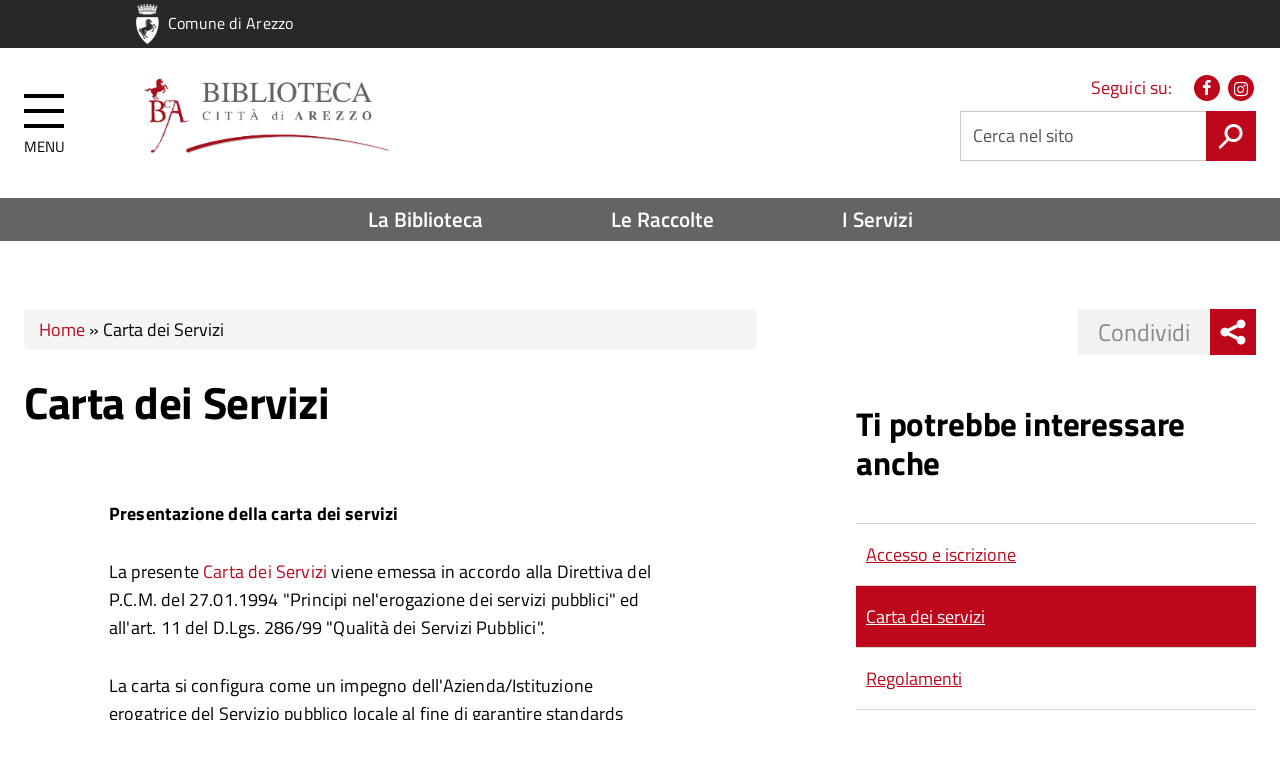

--- FILE ---
content_type: text/html; charset=utf-8
request_url: http://www.bibliotecarezzo.it/servizi/carta-dei-servizi
body_size: 8872
content:
<!DOCTYPE html>
<!--[if lt IE 7]><html class="no-js lt-ie9 lt-ie8 lt-ie7"><![endif]-->
<!--[if IE 7]><html class="no-js lt-ie9 lt-ie8"><![endif]-->
<!--[if IE 8]><html class="no-js lt-ie9"><![endif]-->
<!--[if gt IE 8]><!--><html class="no-js"><!--<![endif]-->
<html lang="it" dir="ltr" prefix="content: http://purl.org/rss/1.0/modules/content/ dc: http://purl.org/dc/terms/ foaf: http://xmlns.com/foaf/0.1/ og: http://ogp.me/ns# rdfs: http://www.w3.org/2000/01/rdf-schema# sioc: http://rdfs.org/sioc/ns# sioct: http://rdfs.org/sioc/types# skos: http://www.w3.org/2004/02/skos/core# xsd: http://www.w3.org/2001/XMLSchema#">
<head>
	<link rel="profile" href="http://www.w3.org/1999/xhtml/vocab" />
	<meta charset="utf-8" />
    <meta http-equiv="X-UA-Compatible" content="IE=edge,chrome=1" />
    <meta name="viewport" content="width=device-width, initial-scale=1.0" />
	<meta http-equiv="Content-Type" content="text/html; charset=utf-8" />
<link rel="shortcut icon" href="http://www.bibliotecarezzo.it/sites/default/files/favicon.ico" type="image/vnd.microsoft.icon" />
<link rel="shortlink" href="/node/272" />
<link rel="canonical" href="/servizi/carta-dei-servizi" />
<meta name="Generator" content="Drupal 7 (http://drupal.org)" />
	<title>Carta dei Servizi | Biblioteca di Arezzo</title>
	<style>
@import url("http://www.bibliotecarezzo.it/modules/system/system.base.css?r5l9z2");
</style>
<style>
@import url("http://www.bibliotecarezzo.it/sites/all/modules/jquery_update/replace/ui/themes/base/jquery.ui.core.css?r5l9z2");
@import url("http://www.bibliotecarezzo.it/sites/all/modules/jquery_update/replace/ui/themes/base/jquery.ui.theme.css?r5l9z2");
@import url("http://www.bibliotecarezzo.it/sites/all/modules/jquery_update/replace/ui/themes/base/jquery.ui.accordion.css?r5l9z2");
</style>
<style>
@import url("http://www.bibliotecarezzo.it/sites/all/modules/date/date_api/date.css?r5l9z2");
@import url("http://www.bibliotecarezzo.it/sites/all/modules/date/date_popup/themes/datepicker.1.7.css?r5l9z2");
@import url("http://www.bibliotecarezzo.it/modules/field/theme/field.css?r5l9z2");
@import url("http://www.bibliotecarezzo.it/modules/node/node.css?r5l9z2");
@import url("http://www.bibliotecarezzo.it/sites/all/modules/workflow/workflow_admin_ui/workflow_admin_ui.css?r5l9z2");
@import url("http://www.bibliotecarezzo.it/sites/all/modules/views/css/views.css?r5l9z2");
@import url("http://www.bibliotecarezzo.it/sites/all/modules/ckeditor/css/ckeditor.css?r5l9z2");
@import url("http://www.bibliotecarezzo.it/sites/all/modules/media/modules/media_wysiwyg/css/media_wysiwyg.base.css?r5l9z2");
</style>
<style>
@import url("http://www.bibliotecarezzo.it/sites/all/modules/ctools/css/ctools.css?r5l9z2");
@import url("http://www.bibliotecarezzo.it/sites/all/libraries/fontawesome/css/font-awesome.css?r5l9z2");
</style>
<link type="text/css" rel="stylesheet" href="https://fonts.googleapis.com/css?family=Titillium+Web:400,200,200italic,300,300italic,400italic,600,600italic,700,700italic,900" media="all" />
<style>
@import url("http://www.bibliotecarezzo.it/sites/all/libraries/superfish/css/superfish.css?r5l9z2");
@import url("http://www.bibliotecarezzo.it/sites/all/libraries/superfish/style/simple/simple-centre-aligned.css?r5l9z2");
</style>
<style>
@import url("http://www.bibliotecarezzo.it/sites/default/themes/agid/css/main.css?r5l9z2");
@import url("http://www.bibliotecarezzo.it/sites/default/themes/agid/css/BBS.css?r5l9z2");
@import url("http://www.bibliotecarezzo.it/sites/default/themes/agid/css/fonts.css?r5l9z2");
@import url("http://www.bibliotecarezzo.it/sites/default/themes/agid/css/pagineinterne.css?r5l9z2");
@import url("http://www.bibliotecarezzo.it/sites/all/libraries/magnific-popup/dist/magnific-popup.css?r5l9z2");
</style>
	
<!-- HTML5 element support for IE6-8 -->
<!--[if lt IE 9]>

	<link rel="stylesheet" href="http://fonts.googleapis.com/css?family=Titillium+Web" />
	<link rel="stylesheet" href="http://fonts.googleapis.com/css?family=Titillium+Web:200italic" /> 	
	<link rel="stylesheet" href="http://fonts.googleapis.com/css?family=Titillium+Web:300italic" />
    <link rel="stylesheet" href="http://fonts.googleapis.com/css?family=Titillium+Web:400italic" /> 
    <link rel="stylesheet" href="http://fonts.googleapis.com/css?family=Titillium+Web:600italic" /> 	
    <link rel="stylesheet" href="http://fonts.googleapis.com/css?family=Titillium+Web:700italic" /> 	
    <link rel="stylesheet" href="http://fonts.googleapis.com/css?family=Titillium+Web:200" /> 	
	<link rel="stylesheet" href="http://fonts.googleapis.com/css?family=Titillium+Web:300" />
    <link rel="stylesheet" href="http://fonts.googleapis.com/css?family=Titillium+Web:400" /> 
    <link rel="stylesheet" href="http://fonts.googleapis.com/css?family=Titillium+Web:600" /> 	
    <link rel="stylesheet" href="http://fonts.googleapis.com/css?family=Titillium+Web:700" /> 
    <link rel="stylesheet" href="http://fonts.googleapis.com/css?family=Titillium+Web:900" />

	<link rel="stylesheet" href="/sites/default/themes/agid/css/main.css" type="text/css">
	<link rel="stylesheet" href="/sites/default/themes/agid/css/ie8.css" type="text/css">

	<script src="/sites/default/themes/agid/js/vendor/htmll5shiv.js"></script>
	<script src="/sites/default/themes/agid/js/vendor/respond.min.js"></script>
	
<![endif]-->	
	
	
	<script src="http://www.bibliotecarezzo.it/sites/all/modules/jquery_update/replace/jquery/1.10/jquery.js?v=1.10.2"></script>
<script src="http://www.bibliotecarezzo.it/misc/jquery.once.js?v=1.2"></script>
<script src="http://www.bibliotecarezzo.it/misc/drupal.js?r5l9z2"></script>
<script src="http://www.bibliotecarezzo.it/sites/all/modules/jquery_update/replace/ui/ui/jquery.ui.core.js?v=1.10.2"></script>
<script src="http://www.bibliotecarezzo.it/sites/all/modules/jquery_update/replace/ui/ui/jquery.ui.widget.js?v=1.10.2"></script>
<script src="http://www.bibliotecarezzo.it/sites/all/modules/jquery_update/replace/ui/ui/jquery.ui.accordion.js?v=1.10.2"></script>
<script src="http://www.bibliotecarezzo.it/sites/default/files/languages/it_qaiY6rI6ANBg1fe5DmmagRam29yeHasqm6YbBzSdraE.js?r5l9z2"></script>
<script src="http://www.bibliotecarezzo.it/sites/all/modules/field_group/field_group.js?r5l9z2"></script>
<script src="http://www.bibliotecarezzo.it/misc/tableheader.js?r5l9z2"></script>
<script src="http://www.bibliotecarezzo.it/sites/all/libraries/superfish/jquery.hoverIntent.minified.js?r5l9z2"></script>
<script src="http://www.bibliotecarezzo.it/sites/all/libraries/superfish/supposition.js?r5l9z2"></script>
<script src="http://www.bibliotecarezzo.it/sites/all/libraries/superfish/superfish.js?r5l9z2"></script>
<script src="http://www.bibliotecarezzo.it/sites/all/libraries/superfish/supersubs.js?r5l9z2"></script>
<script src="http://www.bibliotecarezzo.it/sites/all/modules/superfish/superfish.js?r5l9z2"></script>
<script src="http://www.bibliotecarezzo.it/sites/default/themes/agid/bootstrap/assets/javascripts/bootstrap.min.js?r5l9z2"></script>
<script src="http://www.bibliotecarezzo.it/sites/default/themes/agid/js/vendor/modernizr-2.6.2.min.js?r5l9z2"></script>
<script>jQuery.extend(Drupal.settings, {"basePath":"\/","pathPrefix":"","ajaxPageState":{"theme":"agid","theme_token":"_KXfMBD15Ukm3mwIdZPiUad5tCFfYGRhOpPDKEtyxzg","js":{"sites\/all\/themes\/bootstrap\/js\/bootstrap.js":1,"sites\/default\/themes\/agid\/js\/search.js":1,"sites\/default\/themes\/agid\/js\/scripts-min.js":1,"sites\/all\/libraries\/magnific-popup\/dist\/jquery.magnific-popup.min.js":1,"sites\/default\/themes\/agid\/js\/custom.js":1,"sites\/all\/modules\/jquery_update\/replace\/jquery\/1.10\/jquery.js":1,"misc\/jquery.once.js":1,"misc\/drupal.js":1,"sites\/all\/modules\/jquery_update\/replace\/ui\/ui\/jquery.ui.core.js":1,"sites\/all\/modules\/jquery_update\/replace\/ui\/ui\/jquery.ui.widget.js":1,"sites\/all\/modules\/jquery_update\/replace\/ui\/ui\/jquery.ui.accordion.js":1,"public:\/\/languages\/it_qaiY6rI6ANBg1fe5DmmagRam29yeHasqm6YbBzSdraE.js":1,"sites\/all\/modules\/field_group\/field_group.js":1,"misc\/tableheader.js":1,"sites\/all\/libraries\/superfish\/jquery.hoverIntent.minified.js":1,"sites\/all\/libraries\/superfish\/supposition.js":1,"sites\/all\/libraries\/superfish\/superfish.js":1,"sites\/all\/libraries\/superfish\/supersubs.js":1,"sites\/all\/modules\/superfish\/superfish.js":1,"sites\/default\/themes\/agid\/bootstrap\/assets\/javascripts\/bootstrap.min.js":1,"sites\/default\/themes\/agid\/js\/vendor\/modernizr-2.6.2.min.js":1},"css":{"modules\/system\/system.base.css":1,"misc\/ui\/jquery.ui.core.css":1,"misc\/ui\/jquery.ui.theme.css":1,"misc\/ui\/jquery.ui.accordion.css":1,"sites\/all\/modules\/date\/date_api\/date.css":1,"sites\/all\/modules\/date\/date_popup\/themes\/datepicker.1.7.css":1,"modules\/field\/theme\/field.css":1,"modules\/node\/node.css":1,"sites\/all\/modules\/workflow\/workflow_admin_ui\/workflow_admin_ui.css":1,"sites\/all\/modules\/views\/css\/views.css":1,"sites\/all\/modules\/ckeditor\/css\/ckeditor.css":1,"sites\/all\/modules\/media\/modules\/media_wysiwyg\/css\/media_wysiwyg.base.css":1,"sites\/all\/modules\/ctools\/css\/ctools.css":1,"sites\/all\/libraries\/fontawesome\/css\/font-awesome.css":1,"https:\/\/fonts.googleapis.com\/css?family=Titillium+Web:400,200,200italic,300,300italic,400italic,600,600italic,700,700italic,900":1,"sites\/all\/libraries\/superfish\/css\/superfish.css":1,"sites\/all\/libraries\/superfish\/style\/simple\/simple-centre-aligned.css":1,"sites\/default\/themes\/agid\/css\/main.css":1,"sites\/default\/themes\/agid\/css\/BBS.css":1,"sites\/default\/themes\/agid\/css\/fonts.css":1,"sites\/default\/themes\/agid\/css\/pagineinterne.css":1,"sites\/all\/libraries\/magnific-popup\/dist\/magnific-popup.css":1}},"urlIsAjaxTrusted":{"\/servizi\/carta-dei-servizi":true},"superfish":{"1":{"id":1,"sf":{"delay":"0","animation":{"opacity":"show","height":"show"},"speed":"fast"},"plugins":{"supposition":true,"supersubs":true}}},"field_group":{"accordion":"full","accordion-item":"full"},"bootstrap":{"anchorsFix":"0","anchorsSmoothScrolling":"0","formHasError":1,"popoverEnabled":1,"popoverOptions":{"animation":1,"html":0,"placement":"right","selector":"","trigger":"click","triggerAutoclose":1,"title":"","content":"","delay":0,"container":"body"},"tooltipEnabled":1,"tooltipOptions":{"animation":1,"html":0,"placement":"auto left","selector":"","trigger":"hover focus","delay":0,"container":"body"}}});</script>
</head>
<body class="html not-front not-logged-in one-sidebar sidebar-second page-node page-node- page-node-272 node-type-pagina i18n-it">
	<p id="skip-link">
		<a href="#main" class="element_invisible element_focusable">Vai al Contenuto</a>
		<a href="#footer" class="element_invisible element_focusable">Raggiungi il pi&egrave; di pagina</a>
	</p>

		<div class="body_wrapper fp_body_wrapper push_container clearfix" id="page_top">

	<header class="header_container">

        <div class="main_nav_container fp_main_nav_container container-fullwidth menu_top main_nav_container_small">

			<div class="burger_wrapper">
				<div class="burger_container">
					<a class="toggle-menu menu-left push-body" href="#">
						<span class="bar"></span>
						<span class="bar"></span>
						<span class="bar"></span>
					</a>
				</div><!-- /burger_container -->
			</div><!-- /burger_wrapper -->

			<!-- Menu -->
			<nav class="cbp-spmenu cbp-spmenu-vertical cbp-spmenu-left">
				<div class="cbp-menu-wrapper clearfix">
				<ul class="menu"><li class="first leaf"><a href="/" title="">Home</a></li>
<li class="expanded dropdown"><a href="/" class="preventclick dropdown-toggle" data-target="#" data-toggle="dropdown">La Biblioteca <span class="caret"></span></a><ul class="dropdown-menu"><li class="first leaf"><a href="/biblioteca/mission">Mission</a></li>
<li class="leaf"><a href="http://arezzolib.bbsitalia.com/biblioteca-info-contatti/presentazione-dellistituzione-biblioteca-citta-arezzo">Presentazione</a></li>
<li class="leaf"><a href="http://arezzolib.bbsitalia.com/biblioteca/sede">Sede</a></li>
<li class="leaf"><a href="/biblioteca/dove-siamo">Dove Siamo</a></li>
<li class="leaf"><a href="http://arezzolib.bbsitalia.com/biblioteca/orari-apertura-accesso-ai-servizi">Orari</a></li>
<li class="leaf"><a href="/biblioteca/contatti-recapiti-telefonici-indirizzi-posta-elettronica">Contatti</a></li>
<li class="last leaf"><a href="/biblioteca/eventi">Eventi</a></li>
</ul></li>
<li class="expanded dropdown"><a href="/" data-target="#" class="dropdown-toggle" data-toggle="dropdown">Le Raccolte <span class="caret"></span></a><ul class="dropdown-menu"><li class="first leaf"><a href="http://arezzolib.bbsitalia.com/articolo/fondo-antico">Fondo Antico</a></li>
<li class="leaf"><a href="http://arezzolib.bbsitalia.com/articolo/fondo-moderno">Fondo Moderno</a></li>
<li class="leaf"><a href="http://arezzolib.bbsitalia.com/articolo/fondi-speciali">Fondi Speciali</a></li>
<li class="leaf"><a href="http://arezzolib.bbsitalia.com/articolo/fondi-archivistici">Fondi Archivistici</a></li>
<li class="leaf"><a href="http://arezzolib.bbsitalia.com/articolo/multimediale">Multimediale</a></li>
<li class="leaf"><a href="http://arezzolib.bbsitalia.com/articolo/giornali-riviste">Giornali e Riviste</a></li>
<li class="last leaf"><a href="http://arezzolib.bbsitalia.com/articolo/carta-delle-collezioni">Carta delle Collezioni</a></li>
</ul></li>
<li class="expanded dropdown"><a href="/" class="preventclick dropdown-toggle" data-target="#" data-toggle="dropdown">I Servizi <span class="caret"></span></a><ul class="dropdown-menu"><li class="first leaf"><a href="/servizi/lettura-consultazione">Lettura e Consultazione</a></li>
<li class="leaf"><a href="/servizi/prestito-locale-interbibliotecario">Prestito Locale e Interbibliotecario</a></li>
<li class="leaf"><a href="http://arezzolib.bbsitalia.com/servizi/informazioni-reference">Informazioni e  Reference</a></li>
<li class="leaf"><a href="http://arezzolib.bbsitalia.com/servizi/internet-wi-fi">Internet e Wi-Fi</a></li>
<li class="leaf"><a href="/servizi/tariffe">Tariffe</a></li>
<li class="leaf"><a href="http://arezzolib.bbsitalia.com/servizi/riproduzioni">Riproduzioni</a></li>
<li class="leaf"><a href="http://arezzolib.bbsitalia.com/servizi/biblioteca-digitale">Biblioteca Digitale</a></li>
<li class="leaf"><a href="http://arezzolib.bbsitalia.com/servizi/deposito-legale">Deposito Legale</a></li>
<li class="leaf"><a href="http://www.bibliotecarezzo.it/servizi/regolamenti">Regolamenti</a></li>
<li class="last leaf"><a href="http://arezzolib.bbsitalia.com/servizi/carta-dei-servizi">Carta dei Servizi</a></li>
</ul></li>
<li class="expanded dropdown"><a href="/" class="preventclick dropdown-toggle" data-target="#" data-toggle="dropdown">Le Sedi Decentrate <span class="caret"></span></a><ul class="dropdown-menu"><li class="first leaf"><a href="/sedi-decentrate/biblioteca-dei-ragazzi">La Biblioteca dei Ragazzi</a></li>
<li class="leaf"><a href="/sedi-decentrate/bibliocoop">BiblioCoop</a></li>
<li class="last leaf"><a href="/sedi-decentrate/casa-dellenergia">La Casa dell&#039;Energia</a></li>
</ul></li>
<li class="last leaf"><a href="http://www.bibliotecarezzo.it/articolo/rete-documentaria-aretina">La Rete Documentaria Aretina</a></li>
</ul>				<!-- /navgoco -->
				</div>
			</nav><!-- /nav cbp-spmenu -->
			<!-- End Menu -->

			<div class="top_nav clearfix">
				<div class="container-fluid">
					<div class="row">
						<div class="logo_container col-lg-9 col-lg-offset-1 col-md-9 col-md-offset-1 col-xs-8 col-xs-offset-2">
												  <div class="region region-top-header">
    
<section id="block-block-1" class="block block-block logo-top-nav clearfix">

      
    <h2 class="sr-only block-title">
    	Regione Nome Regione
    	    </h2>
      
	<div>
		  <div class="logo_wrapper clearfix"></div>
    
    <div class="logo_top_text clearfix">
    	<p><img src="..\sites\default\files\logoComune.png" alt="Comune di Arezzo"><a href="http://www.comune.arezzo.it/" title="Comune di Arezzo" target="_blank"><strong>Comune di Arezzo</strong></a></p>
    </div>
	</div>

</section>
  </div>
												</div><!-- /logo_container col-lg-9 col-lg-offset-1 col-md-9 col-md-offset-1 col-xs-8 col-xs-offset-2 -->

						<div class="col-lg-2 col-md-2 col-xs-2 button-spid-container">
												  <div class="region region-top-header-right">
    
<section id="block-gtranslate-gtranslate" class="block block-gtranslate clearfix">

        
	<div>
		<script type="text/javascript">/* <![CDATA[ */
function openTab(url) {var form=document.createElement('form');form.method='post';form.action=url;form.target='_blank';document.body.appendChild(form);form.submit();}if(top.location!=self.location)top.location=self.location;window['_tipoff']=function(){};window['_tipon']=function(a){};function doGTranslate(lang_pair) {if(lang_pair.value)lang_pair=lang_pair.value;if(location.hostname=='www.bibliotecarezzo.it' && lang_pair=='it|it')return;else if(location.hostname!='www.bibliotecarezzo.it' && lang_pair=='it|<?php echo ; ?>')openTab(unescape(gfg('u')));else if(location.hostname=='www.bibliotecarezzo.it' && lang_pair!='it|it')openTab('http://translate.google.com/translate?client=tmpg&hl=en&langpair='+lang_pair+'&u='+escape(location.href));else openTab('http://translate.google.com/translate?client=tmpg&hl=en&langpair='+lang_pair+'&u='+unescape(gfg('u')));}function gfg(name) {name=name.replace(/[\[]/,"\\[").replace(/[\]]/,"\\]");var regexS="[\?&]"+name+"=([^&#]*)";var regex=new RegExp(regexS);var results=regex.exec(location.href);if(results==null)return "";return results[1];}
/* ]]> */
</script><style type="text/css">
<!--
a.gtflag {background-image:url('/sites/all/modules/gtranslate/gtranslate-files/16a.png');}
a.gtflag:hover {background-image:url('/sites/all/modules/gtranslate/gtranslate-files/16.png');}
-->
</style><a href="javascript:doGTranslate('it|en')" title="English" class="gtflag" style="font-size:16px;padding:1px 0;background-repeat:no-repeat;background-position:-0px -0px;"><img src="/sites/all/modules/gtranslate/gtranslate-files/blank.png" height="16" width="16" style="border:0;vertical-align:top;" alt="English" /></a> 	</div>

</section>
  </div>
												</div><!-- /col-lg-2 col-md-2 col-xs-2 button-spid-container -->
					</div><!-- /row -->
				</div><!-- /container -->
			</div><!-- /top_nav -->


			<div class="main_nav clearfix">
				<div class="container-fluid">
					<div class="row">
                        <div class="logo_container clearfix col-lg-9 col-lg-offset-1 col-md-8 col-md-offset-1 col-sm-7 col-sm-offset-2 col-xs-7 col-xs-offset-2">

                            <div class="logo_wrapper clearfix">
                                                            <a href="/" title="Home" rel="home"> <img src="http://www.bibliotecarezzo.it/sites/default/files/logo_0.jpg" class="logo" alt="Home" /> </a>
                                                        </div>

                            <div class="logo_text clearfix">
                                                        </div>

                            
                        </div><!-- /logo_container -->

                        <div id="sb-search" class="sb-search">
                                                        <form class="form-search content-search" action="/servizi/carta-dei-servizi" method="post" id="search-block-form--2" accept-charset="UTF-8"><div><div class="nav_search clearfix">
  <input onblur="if (this.value == &#039;&#039;) {this.value = &#039;Cerca nel sito&#039;;}" onfocus="if (this.value == &#039;Cerca nel sito&#039;) {this.value = &#039;&#039;;}" class="form-control form-text" type="text" id="edit-search-block-form--4" name="search_block_form" value="Cerca nel sito" maxlength="128" /><input type="submit" value="h" /><div class="form-actions form-wrapper form-group" id="edit-actions--2"><button class="element-invisible  btn btn-primary form-submit" value="" type="submit" id="edit-submit--2" name="op">Cerca</button>
</div><input type="hidden" name="form_build_id" value="form-DUzj2KW3JI-at3TVMIPIFYEo8Hb8cv7Vzqd6-YSPOxg" />
<input type="hidden" name="form_id" value="search_block_form" />
</div>
</div></form>                        </div>

						<div class="col-lg-3 col-md-3 col-sm-3 hidden-xs">
														  <div class="region region-navigation nav_tools clearfix">
    
<section id="block-block-5" class="block block-block clearfix">

      
    <h2 class="sr-only block-title">
    	Link social
    	    </h2>
      
	<div>
		<div class="social-header">
<p class="nav_social clearfix">

<span>Seguici su:</span>

<a href="https://www.facebook.com/BibliotecaCittaDiArezzo" title="" target="_blank"><span class="fa fa-facebook" aria-hidden="true"></span></a>
<a href="https://www.instagram.com/bibliotecacittadiarezzo/" title="" target="_blank"><span class="fa fa-instagram" aria-hidden="true"></span></a>


</p>
</div>	</div>

</section>

<section id="block-search-form" class="block block-search clearfix">

        
	<div>
		<form class="form-search content-search" action="/servizi/carta-dei-servizi" method="post" id="search-block-form" accept-charset="UTF-8"><div><div class="nav_search clearfix">
  <input onblur="if (this.value == &#039;&#039;) {this.value = &#039;Cerca nel sito&#039;;}" onfocus="if (this.value == &#039;Cerca nel sito&#039;) {this.value = &#039;&#039;;}" class="form-control form-text" type="text" id="edit-search-block-form--2" name="search_block_form" value="Cerca nel sito" maxlength="128" /><input type="submit" value="h" /><div class="form-actions form-wrapper form-group" id="edit-actions"><button class="element-invisible  btn btn-primary form-submit" value="" type="submit" id="edit-submit" name="op">Cerca</button>
</div><input type="hidden" name="form_build_id" value="form-Aw2Oa5cXAJau9XezlTbY7G-9rU8TsBP8qD66InagSP8" />
<input type="hidden" name="form_id" value="search_block_form" />
</div>
</div></form>	</div>

</section>
  </div>
													</div><!-- /col-md-4 -->
					</div><!-- /row -->
				</div><!-- /container -->
			</div><!-- /main_nav -->


						<div class="sub_nav clearfix">
				<ul  id="superfish-1" class="menu sf-menu sf-menu-menu-principale sf-horizontal sf-style-simple-centre-aligned sf-total-items-3 sf-parent-items-3 sf-single-items-0"><li id="menu-2506-1" class="first odd sf-item-1 sf-depth-1 sf-total-children-7 sf-parent-children-0 sf-single-children-7 menuparent"><a href="/" class="sf-depth-1 menuparent">La Biblioteca</a><ul><li id="menu-2507-1" class="first odd sf-item-1 sf-depth-2 sf-no-children"><a href="/biblioteca/mission" class="sf-depth-2">Mission</a></li><li id="menu-2508-1" class="middle even sf-item-2 sf-depth-2 sf-no-children"><a href="/biblioteca-info-contatti/presentazione-dellistituzione-biblioteca-citta-arezzo" class="sf-depth-2">Presentazione</a></li><li id="menu-2509-1" class="middle odd sf-item-3 sf-depth-2 sf-no-children"><a href="http://arezzolib.bbsitalia.com/biblioteca/sede" class="sf-depth-2">Sede</a></li><li id="menu-2510-1" class="middle even sf-item-4 sf-depth-2 sf-no-children"><a href="/biblioteca/dove-siamo" class="sf-depth-2">Dove Siamo</a></li><li id="menu-2511-1" class="middle odd sf-item-5 sf-depth-2 sf-no-children"><a href="/biblioteca/orari-apertura-accesso-ai-servizi" class="sf-depth-2">Orari</a></li><li id="menu-2856-1" class="middle even sf-item-6 sf-depth-2 sf-no-children"><a href="/biblioteca/contatti-recapiti-telefonici-indirizzi-posta-elettronica" class="sf-depth-2">Contatti</a></li><li id="menu-2855-1" class="last odd sf-item-7 sf-depth-2 sf-no-children"><a href="/biblioteca/eventi" class="sf-depth-2">Eventi</a></li></ul></li><li id="menu-2513-1" class="middle even sf-item-2 sf-depth-1 sf-total-children-7 sf-parent-children-0 sf-single-children-7 menuparent"><a href="/" class="sf-depth-1 menuparent">Le Raccolte</a><ul><li id="menu-2828-1" class="first odd sf-item-1 sf-depth-2 sf-no-children"><a href="http://arezzolib.bbsitalia.com/articolo/fondo-antico" class="sf-depth-2">Fondo Antico</a></li><li id="menu-2829-1" class="middle even sf-item-2 sf-depth-2 sf-no-children"><a href="http://arezzolib.bbsitalia.com/articolo/fondo-moderno" class="sf-depth-2">Fondo Moderno</a></li><li id="menu-2830-1" class="middle odd sf-item-3 sf-depth-2 sf-no-children"><a href="http://arezzolib.bbsitalia.com/articolo/fondi-speciali" class="sf-depth-2">Fondi Speciali</a></li><li id="menu-2832-1" class="middle even sf-item-4 sf-depth-2 sf-no-children"><a href="http://arezzolib.bbsitalia.com/articolo/fondi-archivistici" class="sf-depth-2">Fondi Archivistici</a></li><li id="menu-2831-1" class="middle odd sf-item-5 sf-depth-2 sf-no-children"><a href="http://arezzolib.bbsitalia.com/articolo/multimediale" class="sf-depth-2">Multimediale</a></li><li id="menu-2833-1" class="middle even sf-item-6 sf-depth-2 sf-no-children"><a href="http://arezzolib.bbsitalia.com/articolo/giornali-riviste" class="sf-depth-2">Giornali e Riviste</a></li><li id="menu-2834-1" class="last odd sf-item-7 sf-depth-2 sf-no-children"><a href="http://arezzolib.bbsitalia.com/articolo/carta-delle-collezioni" class="sf-depth-2">Carta delle Collezioni</a></li></ul></li><li id="menu-2518-1" class="active-trail last odd sf-item-3 sf-depth-1 sf-total-children-10 sf-parent-children-0 sf-single-children-10 menuparent"><a href="/" class="sf-depth-1 menuparent">I Servizi</a><ul><li id="menu-2519-1" class="first odd sf-item-1 sf-depth-2 sf-no-children"><a href="/servizi/lettura-consultazione" class="sf-depth-2">Lettura e Consultazione</a></li><li id="menu-2528-1" class="middle even sf-item-2 sf-depth-2 sf-no-children"><a href="/servizi/prestito-locale-interbibliotecario" class="sf-depth-2">Prestito Locale e Interbibliotecario</a></li><li id="menu-2523-1" class="middle odd sf-item-3 sf-depth-2 sf-no-children"><a href="/servizi/informazioni-reference" class="sf-depth-2">Informazioni e Reference</a></li><li id="menu-2524-1" class="middle even sf-item-4 sf-depth-2 sf-no-children"><a href="/servizi/internet-wi-fi" class="sf-depth-2">Internet e Wi-Fi</a></li><li id="menu-2525-1" class="middle odd sf-item-5 sf-depth-2 sf-no-children"><a href="/servizi/riproduzioni" class="sf-depth-2">Riproduzioni</a></li><li id="menu-2529-1" class="middle even sf-item-6 sf-depth-2 sf-no-children"><a href="/servizi/biblioteca-digitale" class="sf-depth-2">Biblioteca Digitale</a></li><li id="menu-2527-1" class="middle odd sf-item-7 sf-depth-2 sf-no-children"><a href="/servizi/deposito-legale" class="sf-depth-2">Deposito Legale</a></li><li id="menu-2520-1" class="active-trail middle even sf-item-8 sf-depth-2 sf-no-children"><a href="/servizi/carta-dei-servizi" class="sf-depth-2 active">Carta dei Servizi</a></li><li id="menu-2521-1" class="middle odd sf-item-9 sf-depth-2 sf-no-children"><a href="/servizi/regolamenti" class="sf-depth-2">Regolamenti</a></li><li id="menu-2526-1" class="last even sf-item-10 sf-depth-2 sf-no-children"><a href="/servizi/tariffe" class="sf-depth-2">Tariffe</a></li></ul></li></ul>			</div><!-- /sub_nav -->
			

		</div><!-- /main_nav_container -->

	</header><!-- /header_container -->

	
	
		<div id="main" class="main_container">

		<div class="section section_white section_first clearfix">
			<div class=" container-fluid">
				<div class="row">
					
					<section class="col-lg-6 col-md-7 col-sm-8 col-xs-12">
												<h2 class="element-invisible">Tu sei qui</h2><div class="breadcrumb"><span class="inline odd first"><a href="/">Home</a></span> <span class="delimiter">»</span> <span class="inline even last">Carta dei Servizi</span></div>						<a id="main-content"></a>
																		<h1 class="page-header">Carta dei Servizi</h1>
																																																						<!-- #content -->
												  <div class="region region-content">
    
<section id="block-system-main" class="block block-system clearfix">

        
	<div>
		

<article id="node-272" class="node node-pagina node-promoted clearfix" about="/servizi/carta-dei-servizi" typeof="sioc:Item foaf:Document">
  <div class="post_content post_content_cell clearfix">

        <header>
                  <span property="dc:title" content="Carta dei Servizi" class="rdf-meta element-hidden"></span>          </header>
        <div class="field field-name-body field-type-text-with-summary field-label-hidden"><div class="field-items"><div class="field-item even" property="content:encoded"><p><strong>Presentazione della carta dei servizi</strong></p>

<p>La presente <a href="http://www.bibliotecarezzo.it/sites/default/files/carta_dei_servizi_bca_2015_1.pdf">Carta dei Servizi</a> viene emessa in accordo alla Direttiva del P.C.M. del 27.01.1994 "Principi nel'erogazione dei servizi pubblici" ed all'art. 11 del D.Lgs. 286/99 "Qualità dei Servizi Pubblici".</p>

<p>La carta si configura come un impegno dell'Azienda/Istituzione erogatrice del Servizio pubblico locale al fine di garantire standards qualitativi di fruizione del servizio e di definire un rapporto chiaro e diretto con gli utenti.</p>

<p>La Carta costituisce pertanto:</p>

<p>Strumento di conoscenza in quanto fornisce informazioni sul servizio bibliotecario, sulla struttura di organizzazione della biblioteca; garantisce sistema di monitoraggio della qualità del servizio offerto;</p>

<p>Strumento di partecipazione in quanto garantisce l'effettuazione di monitoraggi della qualità del servizio così come percepito dagli utenti; garantisce le modalità di accesso al servizio da parte degli utenti;</p>

<p>Strumento di tutela in quanto stabilisce la procedura per l'inoltro dei reclami; garantisce risposta a chi abbia formulato richieste, suggerimenti, reclami.</p>

<p> </p>
</div></div></div><div class="group-dettagli field-group-accordion field-group-accordion-wrapper effect-bounceslide"><h3 class="field-group-format-toggler accordion-item"><a href="#">Allegati</a></h3>
    <div class="field-group-format-wrapper group-allegati field-group-accordion-item"><div class="field field-name-field-allegati field-type-file field-label-hidden"><div class="field-items"><div class="field-item even"><div class="table-responsive">
<table class="table table-hover table-striped sticky-enabled">
 <thead><tr><th>Allegato</th><th>Dimensione</th> </tr></thead>
<tbody>
 <tr><td><span class="file"><img class="file-icon" alt="PDF icon" title="application/pdf" src="/modules/file/icons/application-pdf.png" /> <a href="http://www.bibliotecarezzo.it/sites/default/files/carta_dei_servizi_bca_2015_1.pdf" type="application/pdf; length=387597">carta_dei_servizi_bca_2015_1.pdf</a></span></td><td>378.51 KB</td> </tr>
</tbody>
</table>
</div>
</div></div></div></div></div>        <footer>
                </footer>
          </div>
</article>

	</div>

</section>

<section id="block-views-blocco-mappa-block" class="block block-views clearfix">

        
	<div>
		<div class="view view-Blocco-mappa view-id-Blocco_mappa view-display-id-block view-dom-id-5041dda6b58d8cffb134cf81f7dc491c">
        
  
  
  
  
  
  
  
  
</div>	</div>

</section>
  </div>
						
						<!-- /#content -->
					</section>

										<!-- #sidebar-second -->
					<aside class="col-lg-4 col-lg-offset-2 col-md-4 col-md-offset-1 col-sm-4 col-xs-12 sidebar" role="complementary">
						  <div class="region region-sidebar-second">
    
<section id="block-share-button-share-button-block1" class="block block-share-button clearfix">

      
    <h2 class="sr-only block-title">
    	Share button
    	    </h2>
      
	<div>
		<div class="share_buttons reveal-content clearfix">
	<div class="share_buttons_container clearfix">

			<a href="https://www.facebook.com/sharer/sharer.php?u=http%3A%2F%2Fwww.bibliotecarezzo.it%2Fservizi%2Fcarta-dei-servizi&t=Carta+dei+Servizi" title="" tabindex="-1" title="Condividi via Facebook" target="_blank"><span class="icon icon-facebook" aria-hidden="true"></span></a>
	
			<a href="http://twitter.com/share?text=Carta+dei+Servizi&url=http%3A%2F%2Fwww.bibliotecarezzo.it%2Fservizi%2Fcarta-dei-servizi" title="" tabindex="-1" target="_blank" title="Condividi via Twitter"><span class="icon icon-twitter" aria-hidden="true"></span></a>
	
	
	</div><!-- /share_buttons_container -->
	<span>Condividi</span>
	<a href="#" title="" class="share_buttons_trigger reveal-trigger" tabindex="-1"><span class="icon icon-sharethis" aria-hidden="true"></span></a>
</div><!-- /share_buttons -->	</div>

</section>

<section id="block-menu-block-8" class="block block-menu-block clearfix">

      
    <h2 class="block-title">
    	Ti potrebbe interessare anche
    	    </h2>
      
	<div>
		<div class="menu-block-wrapper menu-block-8 menu-name-menu-sezioni-principali parent-mlid-0 menu-level-2">
  <ul class="menu"><li class="first leaf menu-mlid-2485"><a href="/servizi/lettura-consultazione">Accesso e iscrizione</a></li>
<li class="leaf active-trail active menu-mlid-2486 active"><a href="/servizi/carta-dei-servizi" class="active-trail active">Carta dei servizi</a></li>
<li class="leaf menu-mlid-2487"><a href="/servizi/regolamenti">Regolamenti</a></li>
<li class="leaf menu-mlid-2488"><a href="/servizi/lettura-consultazione">Lettura e consultazione</a></li>
<li class="leaf menu-mlid-2489"><a href="/servizi/altri-servizi">Altri servizi</a></li>
<li class="leaf menu-mlid-2490"><a href="/servizi/informazioni-reference">Servizio reference</a></li>
<li class="leaf menu-mlid-2491"><a href="/servizi/internet-wi-fi">Internet e wifi</a></li>
<li class="leaf menu-mlid-2492"><a href="/servizi/riproduzioni">Fotocopie</a></li>
<li class="leaf menu-mlid-2493"><a href="/servizi/tariffe">Tariffe</a></li>
<li class="leaf menu-mlid-2494"><a href="/servizi/deposito-legale">Deposito legale</a></li>
<li class="leaf menu-mlid-2496"><a href="/servizi/biblioteca-digitale">MediaLibraryOnLine</a></li>
<li class="last leaf menu-mlid-2497"><a href="/servizi/prestito-lettore-book">Prestito lettori ebook</a></li>
</ul></div>
	</div>

</section>
  </div>
					</aside>
					<!-- /#sidebar-second -->
					
				</div><!-- /row -->
			</div><!-- /container -->
		</div><!-- /section -->

	</div><!-- /#main -->
	
	<!-- #gallery_first -->
		<!-- /#gallery_first -->

	<!-- #gallery_second -->
		<!-- /#gallery_second -->

	<!-- #gallery_third -->
		<!-- /#gallery_third -->

	<!-- #gallery_fourth -->
		<!-- /#gallery_fourth -->

	<!-- #gallery_fifth -->
		<!-- /#gallery_fourth -->

	
	<div class="section section_grey_darker clearfix">
		<footer id="footer" class="footer_container fp_footer_container container-fluid">
	<div class="row">
		<div class="col-md-12">
			<div class="logo_container clearfix">
								<div class="logo_wrapper clearfix">
					<a href="/" title="Home" rel="home"> <img src="sites/default/files/logo_footer.png " class="logo" alt="Home" /> </a>
				</div>
				
							</div><!-- /logo_container -->
		</div><!-- /col-md-12 -->
	</div><!-- /row -->


		<div class="row base">
				<div id="footer-first" class="col-md-4 col-sm-4">
			<div class="footer-area">
			  <div class="region region-footer-first">
    
<section id="block-block-7" class="block block-block clearfix">

      
    <h3 class="block-title">
    	Contatti
    	    </h3>
      
	<div>
		<p><span style="font-size:16px;"><span style="font-family:lucida sans unicode,lucida grande,sans-serif;">Istituzione Biblioteca Città di Arezzo<br />
Via Dei Pileati n° 8 - 52100 Arezzo</span></span></p>

<p><span style="font-size:16px;"><span style="font-family:lucida sans unicode,lucida grande,sans-serif;">Tel. <span style="color:#ff6666;"><strong>0575 377904</strong></span></span></span></p>

<p><span style="font-size:16px;"><span style="font-family:lucida sans unicode,lucida grande,sans-serif;"><a href="mailto:info@bibliotecaarezzo.it"><span style="color:#ff6666;">info@bibliotecaarezzo.it</span></a></span></span></p>

<p><span style="font-size:16px;"><span style="font-family:lucida sans unicode,lucida grande,sans-serif;">bibliotecarezzo@postacert.toscana.it</span></span></p>

<p><a href="http://www.bibliotecarezzo.it/biblioteca/orari-apertura-accesso-ai-servizi">ORARI APERTURA</a></p>

<p><br /><span style="font-size:16px;"><span style="font-family:lucida sans unicode,lucida grande,sans-serif;">Info per Fatturazione:<br />
C.F. 92026790516<br />
Codice IPA: Q9AV1L<br />
PEC: bcafatturepa@pec.it</span></span></p>
	</div>

</section>
  </div>
			</div>
		</div>
		
				<div id="footer-second" class="col-md-4 col-sm-4">
			<div class="footer-area">
			  <div class="region region-footer-second">
    
<section id="block-menu-menu-i-servizi" class="block block-menu clearfix">

      
    <h3 class="block-title">
    	Trasparenza
    	    </h3>
      
	<div>
		<ul class="menu"><li class="first leaf"><a href="/amministrazione-trasparente">Amministrazione Trasparente</a></li>
<li class="leaf"><a href="/privacy-policy">Privacy</a></li>
<li class="leaf"><a href="/bandi-avvisi">Bandi di gara, concorsi e avvisi</a></li>
<li class="leaf"><a href="/contratti-pubblici">Contratti pubblici</a></li>
<li class="leaf"><a href="/biblioteca/contatti-recapiti-telefonici-indirizzi-posta-elettronica">Telefono e posta elettronica</a></li>
<li class="leaf"><a href="/albo-pretorio-0">Albo pretorio</a></li>
<li class="last leaf"><a href="/user">Area riservata dipendenti</a></li>
</ul>	</div>

</section>
  </div>
			</div>
		</div>
		
		
				<div id="footer-fourth" class="col-md-4 col-sm-4">
			<div class="footer-area">
			  <div class="region region-footer-fourth">
    
<section id="block-block-8" class="block block-block clearfix">

      
    <h3 class="block-title">
    	Seguici su
    	    </h3>
      
	<div>
		<div class="social-footer">
<a href="https://www.facebook.com/BibliotecaCittaDiArezzo" title="" target="_blank"><span class="fa fa-facebook" aria-hidden="true"></span></a>
<a href="https://www.instagram.com/bibliotecacittadiarezzo/" title="" target="_blank"><span class="fa fa-instagram" aria-hidden="true"></span></a>
</div>	</div>

</section>
  </div>
			</div>
		</div>
			</div>
	

				<div class="pie-di-pagina container-fluid">

		<div class="row">
			  <div class="region region-pie-di-pagina">
    
<section id="block-menu-menu-footer" class="block block-menu footer_links clearfix">

      
    <h2 class="sr-only block-title">
    	Piè di pagina
    	    </h2>
      
	<div>
		<ul class="menu"><li class="first leaf"><a href="/biblioteca/contatti-recapiti-telefonici-indirizzi-posta-elettronica">Contatti</a></li>
<li class="leaf"><a href="/accessibilita">Accessibilità</a></li>
<li class="leaf"><a href="/privacy-policy">Privacy policy</a></li>
<li class="leaf"><a href="/privacy-policy">Informativa cookie</a></li>
<li class="last leaf"><a href="/amministrazione-trasparente">Trasparenza</a></li>
</ul>	</div>

</section>
  </div>
		</div>
	</div>
	
		</footer><!-- /footer_container -->


	</div><!-- /section -->

	<a class="scrollto_top" href="#page_top"><span class="icon icon-icon-top" aria-hidden="true"></span></a>


</div><!-- /push_container -->

<div class="push-body-mask"></div>
	<script src="http://www.bibliotecarezzo.it/sites/all/themes/bootstrap/js/bootstrap.js?r5l9z2"></script>
<script src="http://www.bibliotecarezzo.it/sites/default/themes/agid/js/search.js?r5l9z2"></script>
<script src="http://www.bibliotecarezzo.it/sites/default/themes/agid/js/scripts-min.js?r5l9z2"></script>
<script src="http://www.bibliotecarezzo.it/sites/all/libraries/magnific-popup/dist/jquery.magnific-popup.min.js?r5l9z2"></script>
<script src="http://www.bibliotecarezzo.it/sites/default/themes/agid/js/custom.js?r5l9z2"></script>

</body>
</html>


--- FILE ---
content_type: text/css
request_url: http://www.bibliotecarezzo.it/sites/default/themes/agid/css/main.css?r5l9z2
body_size: 42341
content:
@charset "UTF-8";
/* NORMALIZE v3.0.2 */
@import url(../css/spid-button.min.css);
html {
  font-family: sans-serif;
  -ms-text-size-adjust: 100%;
  -webkit-text-size-adjust: 100%; }

body {
  margin: 0; }

article,
aside,
details,
figcaption,
figure,
footer,
header,
hgroup,
main,
menu,
nav,
section,
summary {
  display: block; }

audio,
canvas,
progress,
video {
  display: inline-block;
  vertical-align: baseline; }

audio:not([controls]) {
  display: none;
  height: 0; }

[hidden],
template {
  display: none; }

a {
  background-color: transparent; }

a:active,
a:hover {
  outline: 0; }

abbr[title] {
  border-bottom: 1px dotted; }

b,
strong {
  font-weight: bold; }

dfn {
  font-style: italic; }

h1 {
  font-size: 2em;
  margin: 0.67em 0; }

mark {
  background: #ff0;
  color: #000; }

small {
  font-size: 80%; }

sub,
sup {
  font-size: 75%;
  line-height: 0;
  position: relative;
  vertical-align: baseline; }

sup {
  top: -0.5em; }

sub {
  bottom: -0.25em; }

img {
  border: 0; }

svg:not(:root) {
  overflow: hidden; }

figure {
  margin: 1em 40px; }

hr {
  -moz-box-sizing: content-box;
  box-sizing: content-box;
  height: 0; }

pre {
  overflow: auto; }

code,
kbd,
pre,
samp {
  font-family: monospace, monospace;
  font-size: 1em; }

button,
input,
optgroup,
select,
textarea {
  color: inherit;
  font: inherit;
  margin: 0; }

button {
  overflow: visible; }

button,
select {
  text-transform: none; }

button,
html input[type="button"],
input[type="reset"],
input[type="submit"] {
  -webkit-appearance: button;
  cursor: pointer; }

button[disabled],
html input[disabled] {
  cursor: default; }

button::-moz-focus-inner,
input::-moz-focus-inner {
  border: 0;
  padding: 0; }

input {
  line-height: normal; }

input[type="checkbox"],
input[type="radio"] {
  box-sizing: border-box;
  padding: 0; }

input[type="number"]::-webkit-inner-spin-button,
input[type="number"]::-webkit-outer-spin-button {
  height: auto; }

input[type="search"] {
  -webkit-appearance: textfield;
  -moz-box-sizing: content-box;
  -webkit-box-sizing: content-box;
  box-sizing: content-box; }

input[type="search"]::-webkit-search-cancel-button,
input[type="search"]::-webkit-search-decoration {
  -webkit-appearance: none; }

fieldset {
  border: 1px solid #c0c0c0;
  margin: 0 2px;
  padding: 0.35em 0.625em 0.75em; }

legend {
  border: 0;
  padding: 0; }

textarea {
  overflow: auto; }

optgroup {
  font-weight: bold; }

table {
  border-collapse: collapse;
  border-spacing: 0; }

td,
th {
  padding: 0; }

/* Disable Chrome blue border */
input:focus,
select:focus,
textarea:focus,
button:focus {
  outline: none; }

/* PRINT */
@media print {
  *,
  *:before,
  *:after {
    background: transparent !important;
    color: #000 !important;
    box-shadow: none !important;
    text-shadow: none !important; }

  a,
  a:visited {
    text-decoration: underline; }

  a[href]:after {
    content: " (" attr(href) ")"; }

  abbr[title]:after {
    content: " (" attr(title) ")"; }

  a[href^="#"]:after,
  a[href^="javascript:"]:after {
    content: ""; }

  pre,
  blockquote {
    border: 1px solid #999;
    page-break-inside: avoid; }

  thead {
    display: table-header-group; }

  tr,
  img {
    page-break-inside: avoid; }

  img {
    max-width: 100% !important; }

  p,
  h2,
  h3 {
    orphans: 3;
    widows: 3; }

  h2,
  h3 {
    page-break-after: avoid; }

  select {
    background: #fff !important; }

  .navbar {
    display: none; }

  .btn > .caret,
  .dropup > .btn > .caret {
    border-top-color: #000 !important; }

  .label {
    border: 1px solid #000; }

  .table {
    border-collapse: collapse !important; }
    .table td,
    .table th {
      background-color: #fff !important; }

  .table-bordered th,
  .table-bordered td {
    border: 1px solid #ddd !important; } }
@font-face {
  font-family: "governo";
  src: url("../fonts/governo.eot");
  src: url("../fonts/governo.eot?#iefix") format("embedded-opentype"), url("../fonts/governo.woff") format("woff"), url("../fonts/governo.ttf") format("truetype"), url("../fonts/governo.svg#governo") format("svg");
  font-weight: normal;
  font-style: normal; }
[data-icon]:before {
  font-family: "governo" !important;
  content: attr(data-icon);
  font-style: normal !important;
  font-weight: normal !important;
  font-variant: normal !important;
  text-transform: none !important;
  speak: none;
  line-height: 1;
  -webkit-font-smoothing: antialiased;
  -moz-osx-font-smoothing: grayscale; }

[class^="icon-"]:before,
[class*=" icon-"]:before {
  font-family: "governo" !important;
  font-style: normal !important;
  font-weight: normal !important;
  font-variant: normal !important;
  text-transform: none !important;
  speak: none;
  line-height: 1;
  -webkit-font-smoothing: antialiased;
  -moz-osx-font-smoothing: grayscale; }

.icon-facebook:before {
  content: "a"; }

.icon-sharethis:before {
  content: "c"; }

.icon-icon-arrow-right:before {
  content: "b"; }

.icon-icon-camera:before {
  content: "d"; }

.icon-icon-dots:before {
  content: "e"; }

.icon-icon-dots-vertical:before {
  content: "f"; }

.icon-icon-foto:before {
  content: "g"; }

.icon-icon-lente:before {
  content: "h"; }

.icon-slideshare:before {
  content: "j"; }

.icon-twitter:before {
  content: "i"; }

.icon-youtube:before {
  content: "k"; }

.icon-google-plus:before {
  content: "l"; }

.icon-flickr:before {
  content: "m"; }

.icon-rss-two:before {
  content: "n"; }

.icon-icon-arrow-left:before {
  content: "o"; }

.icon-icon-top:before {
  content: "p"; }

.icon-icon-bottom:before {
  content: "q"; }

.icon-icon-pdf:before {
  content: "G"; }

.icon-icon-left:before {
  content: "s"; }

.icon-icon-right:before {
  content: "t"; }

.icon-icon-play:before {
  content: "u"; }

.icon-icon-expand-media:before {
  content: "v"; }

.icon-icon-close:before {
  content: "w"; }

.icon-icon-pin:before {
  content: "x"; }

.icon-icon-view-01:before {
  content: "y"; }

.icon-icon-view-02:before {
  content: "z"; }

.icon-icon-close-02:before {
  content: "A"; }

.icon-icon-radio-off:before {
  content: "B"; }

.icon-icon-radio-on:before {
  content: "C"; }

.icon-icon-document:before {
  content: "D"; }

.icon-icon-link:before {
  content: "E"; }

.icon-whatsapp:before {
  content: "F"; }

.icon-icon-pdf2:before {
  content: "r"; }

.icon-angle-double-left:before {
  content: "H"; }

.icon-angle-double-right:before {
  content: "I"; }

.icon-instagram:before {
  content: "\4a"; }

.icon-pinterest-p:before {
  content: "\4b"; }

.icon-icon-related:before {
  content: "\4c"; }

.icon-icon-right:before {
  content: "\74"; }

/* BASIC SETTINGS */
* {
  -webkit-box-sizing: border-box;
  -moz-box-sizing: border-box;
  box-sizing: border-box; }

*:before,
*:after {
  -webkit-box-sizing: border-box;
  -moz-box-sizing: border-box;
  box-sizing: border-box; }

html {
  -webkit-tap-highlight-color: transparent; }

body {
  font-family: "Titillium Web", Helvetica, Arial, sans-serif;
  font-size: 1.125em;
  line-height: 1.42857;
  color: #333333;
  background-color: #ffffff; }

input,
button,
select,
textarea {
  font-family: inherit;
  font-size: inherit;
  line-height: inherit; }

form input {
  -webkit-appearance: none !important;
  border-radius: 0 !important;
  -webkit-border-radius: 0 !important; }

a {
  color: #be071b;
  text-decoration: none; }
  a:hover {
    color: #be071b;
    text-decoration: underline; }

figure {
  margin: 0; }

img {
  vertical-align: middle; }

.img-responsive {
  display: block;
  max-width: 100%;
  height: auto; }

.img-rounded {
  border-radius: 6px; }

.img-circle {
  border-radius: 50%; }

hr {
  margin-top: 40px;
  margin-bottom: 40px;
  border: 0;
  border-top: 1px solid #dddddd; }

.sr-only {
  position: absolute;
  width: 1px;
  height: 1px;
  margin: -1px;
  padding: 0;
  overflow: hidden;
  clip: rect(0, 0, 0, 0);
  border: 0; }

.sr-only-focusable:active, .sr-only-focusable:focus {
  position: static;
  width: auto;
  height: auto;
  margin: 0;
  overflow: visible;
  clip: auto; }

[role="button"] {
  cursor: pointer; }

/* TYPOGRAPHY */
h1, h2, h3, h4, h5, h6,
.h1, .h2, .h3, .h4, .h5, .h6 {
  font-family: inherit;
  font-weight: 500;
  line-height: 1.2;
  color: #000000; }
  h1 small,
  h1 .small, h2 small,
  h2 .small, h3 small,
  h3 .small, h4 small,
  h4 .small, h5 small,
  h5 .small, h6 small,
  h6 .small,
  .h1 small,
  .h1 .small, .h2 small,
  .h2 .small, .h3 small,
  .h3 .small, .h4 small,
  .h4 .small, .h5 small,
  .h5 .small, .h6 small,
  .h6 .small {
    font-weight: normal;
    line-height: 1;
    color: #777777; }

h1, .h1,
h2, .h2,
h3, .h3 {
  margin-top: 0px;
  margin-bottom: 40px;
  -moz-osx-font-smoothing: grayscale;
  /* firefox per mac */
  -webkit-font-smoothing: antialiased;
  /* chrome, safari */ }
  @media (max-width: 767px) {
    h1, .h1,
    h2, .h2,
    h3, .h3 {
      margin-bottom: 20px; } }
  @media (min-width: 768px) and (max-width: 991px) {
    h1, .h1,
    h2, .h2,
    h3, .h3 {
      margin-bottom: 30px; } }
  h1 small,
  h1 .small, .h1 small,
  .h1 .small,
  h2 small,
  h2 .small, .h2 small,
  .h2 .small,
  h3 small,
  h3 .small, .h3 small,
  .h3 .small {
    font-size: 65%; }

h4, .h4,
h5, .h5,
h6, .h6 {
  margin-top: 0px;
  margin-bottom: 25px; }
  @media (max-width: 767px) {
    h4, .h4,
    h5, .h5,
    h6, .h6 {
      margin-bottom: 10px; } }
  @media (min-width: 768px) and (max-width: 991px) {
    h4, .h4,
    h5, .h5,
    h6, .h6 {
      margin-bottom: 20px; } }
  h4 small,
  h4 .small, .h4 small,
  .h4 .small,
  h5 small,
  h5 .small, .h5 small,
  .h5 .small,
  h6 small,
  h6 .small, .h6 small,
  .h6 .small {
    font-size: 75%; }

.h6 small, .h6 .small {
  font-style: normal;
  font-weight: 400;
  color: #5a6772;
  font-size: 90%;
  padding-left: 5px; }

h1, .h1 {
  font-size: 3.333em;
  font-weight: 700;
  letter-spacing: -0.01em; }
  @media (max-width: 767px) {
    h1, .h1 {
      font-size: 1.778em;
      line-height: 1.2; } }
  @media (min-width: 768px) and (max-width: 991px) {
    h1, .h1 {
      font-size: 2.7775em; } }
  h1.thin, .h1.thin {
    font-weight: 300; }

h2, .h2 {
  font-size: 2.667em;
  font-weight: 700;
  letter-spacing: -0.005em; }
  @media (max-width: 767px) {
    h2, .h2 {
      font-size: 1.66688em; } }
  @media (min-width: 768px) and (max-width: 991px) {
    h2, .h2 {
      font-size: 2.2225em; } }
  h2.thin, .h2.thin {
    font-weight: 300; }

h3, .h3, .title_row h2 {
  font-size: 1.778em;
  font-weight: 700;
  letter-spacing: normal; }
  @media (max-width: 767px) {
    h3, .h3, .title_row h2 {
      font-size: 1.48167em; } }
  @media (min-width: 768px) and (max-width: 991px) {
    h3, .h3, .title_row h2 {
      font-size: 1.48167em; } }
  h3.thin, .h3.thin, .title_row h2.thin {
    font-weight: 300;
    letter-spacing: -0.005em; }

.title_row p.h3 {
  font-size: 1.556em; }
  @media (max-width: 767px) {
    .title_row p.h3 {
      font-size: 1.48167em; } }
  @media (min-width: 768px) and (max-width: 991px) {
    .title_row p.h3 {
      font-size: 1.48167em; } }

h4, .h4 {
  font-size: 1.333em;
  letter-spacing: 0.007em; }
  h4.strong, .h4.strong {
    font-weight: 700;
    font-size: 1.34em; }

h4 a, .h4 a {
  color: #000000; }

h5, .h5 {
  font-size: 1.167em;
  font-weight: 700;
  letter-spacing: 0.005em; }

h6, .h6 {
  font-size: 0.889em;
  color: #0066cc;
  font-weight: 700;
  letter-spacing: 0.007em; }
  h6.strong, .h6.strong {
    color: #000000; }

h6 a, .h6 a {
  color: #0066cc; }
  h6 a:hover, .h6 a:hover {
    color: #003366;	}
  h6 a:visited, .h6 a:visited {
    color: #6464db; }
  h6 a:active, .h6 a:active {
    color: #b50000; }

p {
  margin: 0 0 12.5px;
  letter-spacing: 0.01em; }

.lead {
  margin-bottom: 25px;
  font-size: 20px;
  font-weight: 300;
  line-height: 1.4; }
  @media (min-width: 768px) {
    .lead {
      font-size: 27px; } }

small,
.small {
  font-size: 88%; }

mark,
.mark {
  background-color: #fcf8e3;
  padding: .2em; }

.text-left {
  text-align: left; }

.text-right {
  text-align: right; }

.text-center {
  text-align: center; }

.text-justify {
  text-align: justify; }

.text-nowrap {
  white-space: nowrap; }

.text-lowercase {
  text-transform: lowercase; }

.text-uppercase, .initialism {
  text-transform: uppercase; }

.text-capitalize {
  text-transform: capitalize; }

.text-muted {
  color: #777777; }

.text-primary {
  color: #337ab7; }

a.text-primary:hover {
  color: #285f8f; }

.text-success {
  color: #3c763d; }

a.text-success:hover {
  color: #2b542c; }

.text-info {
  color: #31708f; }

a.text-info:hover {
  color: #245269; }

.text-warning {
  color: #8a6d3b; }

a.text-warning:hover {
  color: #66512c; }

.text-danger {
  color: #a94442; }

a.text-danger:hover {
  color: #843534; }

.bg-primary {
  color: #fff; }

.bg-primary {
  background-color: #337ab7; }

a.bg-primary:hover {
  background-color: #285f8f; }

.bg-success {
  background-color: #dff0d8; }

a.bg-success:hover {
  background-color: #c1e2b3; }

.bg-info {
  background-color: #d9edf7; }

a.bg-info:hover {
  background-color: #afd9ee; }

.bg-warning {
  background-color: #fcf8e3; }

a.bg-warning:hover {
  background-color: #f7ecb5; }

.bg-danger {
  background-color: #f2dede; }

a.bg-danger:hover {
  background-color: #e4b9b9; }

.page-header {
  padding-bottom: 11.5px;
  margin: 50px 0 25px;
  border-bottom: 1px solid #eeeeee; }

ul,
ol {
  margin-top: 0;
  margin-bottom: 12.5px; }
  ul ul,
  ul ol,
  ol ul,
  ol ol {
    margin-bottom: 0; }

.list-unstyled {
  padding-left: 0;
  list-style: none; }

.list-inline {
  padding-left: 0;
  list-style: none;
  margin-left: -5px; }
  .list-inline > li {
    display: inline-block;
    padding-left: 5px;
    padding-right: 5px; }

dl {
  margin-top: 0;
  margin-bottom: 25px; }

dt,
dd {
  line-height: 1.42857; }

dt {
  font-weight: bold; }

dd {
  margin-left: 0; }

.dl-horizontal dd:before, .dl-horizontal dd:after {
  content: " ";
  display: table; }
.dl-horizontal dd:after {
  clear: both; }
.dl-horizontal dd {
  *zoom: 1; }
@media (min-width: 768px) {
  .dl-horizontal dt {
    float: left;
    width: 160px;
    clear: left;
    text-align: right;
    overflow: hidden;
    text-overflow: ellipsis;
    white-space: nowrap; }
  .dl-horizontal dd {
    margin-left: 180px; } }

abbr[title],
abbr[data-original-title] {
  cursor: help;
  border-bottom: 1px dotted #777777; }

.initialism {
  font-size: 90%; }

blockquote {
  padding: 12.5px 25px;
  margin: 0 0 25px;
  font-size: 22.5px;
  border-left: 5px solid #eeeeee; }
  blockquote.simple {
    font-size: 1em;
    border: none; }
  blockquote p:last-child,
  blockquote ul:last-child,
  blockquote ol:last-child {
    margin-bottom: 0; }
  blockquote footer,
  blockquote small,
  blockquote .small {
    display: block;
    font-size: 80%;
    line-height: 1.42857;
    color: #777777; }
    blockquote footer:before,
    blockquote small:before,
    blockquote .small:before {
      content: '\2014 \00A0'; }

.blockquote-reverse,
blockquote.pull-right {
  padding-right: 15px;
  padding-left: 0;
  border-right: 5px solid #eeeeee;
  border-left: 0;
  text-align: right; }
  .blockquote-reverse footer:before,
  .blockquote-reverse small:before,
  .blockquote-reverse .small:before,
  blockquote.pull-right footer:before,
  blockquote.pull-right small:before,
  blockquote.pull-right .small:before {
    content: ''; }
  .blockquote-reverse footer:after,
  .blockquote-reverse small:after,
  .blockquote-reverse .small:after,
  blockquote.pull-right footer:after,
  blockquote.pull-right small:after,
  blockquote.pull-right .small:after {
    content: '\00A0 \2014'; }

address {
  margin-bottom: 25px;
  font-style: normal;
  line-height: 1.42857; }

/* GRID */
.container {
  margin-right: auto;
  margin-left: auto; }
  @media (max-width: 767px) {
    .container {
      padding-left: 12px;
      padding-right: 12px; } }
  @media (min-width: 768px) and (max-width: 991px) {
    .container {
      padding-left: 12px;
      padding-right: 12px; } }
  @media (min-width: 992px) and (max-width: 1439px) {
    .container {
      padding-left: 24px;
      padding-right: 24px; } }
  @media (min-width: 1440px) {
    .container {
      padding-left: 24px;
      padding-right: 24px; } }
  .container:before, .container:after {
    content: " ";
    display: table; }
  .container:after {
    clear: both; }
  .container {
    *zoom: 1; }
  @media (min-width: 1440px) {
    .container {
      width: 1440px; } }

.container-fluid {
  margin-right: auto;
  margin-left: auto; }
  @media (max-width: 767px) {
    .container-fluid {
      padding-left: 12px;
      padding-right: 12px; } }
  @media (min-width: 768px) and (max-width: 991px) {
    .container-fluid {
      padding-left: 12px;
      padding-right: 12px; } }
  @media (min-width: 992px) and (max-width: 1439px) {
    .container-fluid {
      padding-left: 24px;
      padding-right: 24px; } }
  @media (min-width: 1440px) {
    .container-fluid {
      padding-left: 24px;
      padding-right: 24px; } }
  .container-fluid:before, .container-fluid:after {
    content: " ";
    display: table; }
  .container-fluid:after {
    clear: both; }
  .container-fluid {
    *zoom: 1; }

.container-smaller {
  margin-right: auto;
  margin-left: auto; }
  @media (max-width: 767px) {
    .container-smaller {
      padding-left: 12px;
      padding-right: 12px; } }
  @media (min-width: 768px) and (max-width: 991px) {
    .container-smaller {
      padding-left: 12px;
      padding-right: 12px; } }
  @media (min-width: 992px) and (max-width: 1439px) {
    .container-smaller {
      padding-left: 24px;
      padding-right: 24px; } }
  @media (min-width: 1440px) {
    .container-smaller {
      padding-left: 24px;
      padding-right: 24px; } }
  .container-smaller:before, .container-smaller:after {
    content: " ";
    display: table; }
  .container-smaller:after {
    clear: both; }
  .container-smaller {
    *zoom: 1; }
  @media (min-width: 1440px) {
    .container-smaller {
      width: 1280px; } }

.container-fullwidth {
  width: 100%; }
  .container-fullwidth:before, .container-fullwidth:after {
    content: " ";
    display: table; }
  .container-fullwidth:after {
    clear: both; }
  .container-fullwidth {
    *zoom: 1; }

.row {
  margin-left: -8px;
  margin-right: -8px; }
  .row:before, .row:after {
    content: " ";
    display: table; }
  .row:after {
    clear: both; }
  .row {
    *zoom: 1; }

.col-xs-1, .col-sm-1, .col-md-1, .col-lg-1, .col-xs-2, .col-sm-2, .col-md-2, .col-lg-2, .col-xs-3, .col-sm-3, .col-md-3, .col-lg-3, .col-xs-4, .col-sm-4, .col-md-4, .col-lg-4, .col-xs-5, .col-sm-5, .col-md-5, .col-lg-5, .col-xs-6, .col-sm-6, .col-md-6, .col-lg-6, .col-xs-7, .col-sm-7, .col-md-7, .col-lg-7, .col-xs-8, .col-sm-8, .col-md-8, .col-lg-8, .col-xs-9, .col-sm-9, .col-md-9, .col-lg-9, .col-xs-10, .col-sm-10, .col-md-10, .col-lg-10, .col-xs-11, .col-sm-11, .col-md-11, .col-lg-11, .col-xs-12, .col-sm-12, .col-md-12, .col-lg-12 {
  position: relative;
  min-height: 1px;
  padding-left: 8px;
  padding-right: 8px; }

.col-xs-1, .col-xs-2, .col-xs-3, .col-xs-4, .col-xs-5, .col-xs-6, .col-xs-7, .col-xs-8, .col-xs-9, .col-xs-10, .col-xs-11, .col-xs-12 {
  float: left; }

.col-xs-1 {
  width: 8.33333%; }

.col-xs-2 {
  width: 16.66667%; }

.col-xs-3 {
  width: 25%; }

.col-xs-4 {
  width: 33.33333%; }

.col-xs-5 {
  width: 41.66667%; }

.col-xs-6 {
  width: 50%; }

.col-xs-7 {
  width: 58.33333%; }

.col-xs-8 {
  width: 66.66667%; }

.col-xs-9 {
  width: 75%; }

.col-xs-10 {
  width: 83.33333%; }

.col-xs-11 {
  width: 91.66667%; }

.col-xs-12 {
  width: 100%; }

.col-xs-pull-0 {
  right: auto; }

.col-xs-pull-1 {
  right: 8.33333%; }

.col-xs-pull-2 {
  right: 16.66667%; }

.col-xs-pull-3 {
  right: 25%; }

.col-xs-pull-4 {
  right: 33.33333%; }

.col-xs-pull-5 {
  right: 41.66667%; }

.col-xs-pull-6 {
  right: 50%; }

.col-xs-pull-7 {
  right: 58.33333%; }

.col-xs-pull-8 {
  right: 66.66667%; }

.col-xs-pull-9 {
  right: 75%; }

.col-xs-pull-10 {
  right: 83.33333%; }

.col-xs-pull-11 {
  right: 91.66667%; }

.col-xs-pull-12 {
  right: 100%; }

.col-xs-push-0 {
  left: auto; }

.col-xs-push-1 {
  left: 8.33333%; }

.col-xs-push-2 {
  left: 16.66667%; }

.col-xs-push-3 {
  left: 25%; }

.col-xs-push-4 {
  left: 33.33333%; }

.col-xs-push-5 {
  left: 41.66667%; }

.col-xs-push-6 {
  left: 50%; }

.col-xs-push-7 {
  left: 58.33333%; }

.col-xs-push-8 {
  left: 66.66667%; }

.col-xs-push-9 {
  left: 75%; }

.col-xs-push-10 {
  left: 83.33333%; }

.col-xs-push-11 {
  left: 91.66667%; }

.col-xs-push-12 {
  left: 100%; }

.col-xs-offset-0 {
  margin-left: 0%; }

.col-xs-offset-1 {
  margin-left: 8.33333%; }

.col-xs-offset-2 {
  margin-left: 16.66667%; }

.col-xs-offset-3 {
  margin-left: 25%; }

.col-xs-offset-4 {
  margin-left: 33.33333%; }

.col-xs-offset-5 {
  margin-left: 41.66667%; }

.col-xs-offset-6 {
  margin-left: 50%; }

.col-xs-offset-7 {
  margin-left: 58.33333%; }

.col-xs-offset-8 {
  margin-left: 66.66667%; }

.col-xs-offset-9 {
  margin-left: 75%; }

.col-xs-offset-10 {
  margin-left: 83.33333%; }

.col-xs-offset-11 {
  margin-left: 91.66667%; }

.col-xs-offset-12 {
  margin-left: 100%; }

@media (min-width: 768px) {
  .col-sm-1, .col-sm-2, .col-sm-3, .col-sm-4, .col-sm-5, .col-sm-6, .col-sm-7, .col-sm-8, .col-sm-9, .col-sm-10, .col-sm-11, .col-sm-12 {
    float: left; }

  .col-sm-1 {
    width: 8.33333%; }

  .col-sm-2 {
    width: 16.66667%; }

  .col-sm-3 {
    width: 25%; }

  .col-sm-4 {
    width: 33.33333%; }

  .col-sm-5 {
    width: 41.66667%; }

  .col-sm-6 {
    width: 50%; }

  .col-sm-7 {
    width: 58.33333%; }

  .col-sm-8 {
    width: 66.66667%; }

  .col-sm-9 {
    width: 75%; }

  .col-sm-10 {
    width: 83.33333%; }

  .col-sm-11 {
    width: 91.66667%; }

  .col-sm-12 {
    width: 100%; }

  .col-sm-pull-0 {
    right: auto; }

  .col-sm-pull-1 {
    right: 8.33333%; }

  .col-sm-pull-2 {
    right: 16.66667%; }

  .col-sm-pull-3 {
    right: 25%; }

  .col-sm-pull-4 {
    right: 33.33333%; }

  .col-sm-pull-5 {
    right: 41.66667%; }

  .col-sm-pull-6 {
    right: 50%; }

  .col-sm-pull-7 {
    right: 58.33333%; }

  .col-sm-pull-8 {
    right: 66.66667%; }

  .col-sm-pull-9 {
    right: 75%; }

  .col-sm-pull-10 {
    right: 83.33333%; }

  .col-sm-pull-11 {
    right: 91.66667%; }

  .col-sm-pull-12 {
    right: 100%; }

  .col-sm-push-0 {
    left: auto; }

  .col-sm-push-1 {
    left: 8.33333%; }

  .col-sm-push-2 {
    left: 16.66667%; }

  .col-sm-push-3 {
    left: 25%; }

  .col-sm-push-4 {
    left: 33.33333%; }

  .col-sm-push-5 {
    left: 41.66667%; }

  .col-sm-push-6 {
    left: 50%; }

  .col-sm-push-7 {
    left: 58.33333%; }

  .col-sm-push-8 {
    left: 66.66667%; }

  .col-sm-push-9 {
    left: 75%; }

  .col-sm-push-10 {
    left: 83.33333%; }

  .col-sm-push-11 {
    left: 91.66667%; }

  .col-sm-push-12 {
    left: 100%; }

  .col-sm-offset-0 {
    margin-left: 0%; }

  .col-sm-offset-1 {
    margin-left: 8.33333%; }

  .col-sm-offset-2 {
    margin-left: 16.66667%; }

  .col-sm-offset-3 {
    margin-left: 25%; }

  .col-sm-offset-4 {
    margin-left: 33.33333%; }

  .col-sm-offset-5 {
    margin-left: 41.66667%; }

  .col-sm-offset-6 {
    margin-left: 50%; }

  .col-sm-offset-7 {
    margin-left: 58.33333%; }

  .col-sm-offset-8 {
    margin-left: 66.66667%; }

  .col-sm-offset-9 {
    margin-left: 75%; }

  .col-sm-offset-10 {
    margin-left: 83.33333%; }

  .col-sm-offset-11 {
    margin-left: 91.66667%; }

  .col-sm-offset-12 {
    margin-left: 100%; } }
@media (min-width: 992px) {
  .col-md-1, .col-md-2, .col-md-3, .col-md-4, .col-md-5, .col-md-6, .col-md-7, .col-md-8, .col-md-9, .col-md-10, .col-md-11, .col-md-12 {
    float: left; }

  .col-md-1 {
    width: 8.33333%; }

  .col-md-2 {
    width: 16.66667%; }

  .col-md-3 {
    width: 25%; }

  .col-md-4 {
    width: 33.33333%; }

  .col-md-5 {
    width: 41.66667%; }

  .col-md-6 {
    width: 50%; }

  .col-md-7 {
    width: 58.33333%; }

  .col-md-8 {
    width: 66.66667%; }

  .col-md-9 {
    width: 75%; }

  .col-md-10 {
    width: 83.33333%; }

  .col-md-11 {
    width: 91.66667%; }

  .col-md-12 {
    width: 100%; }

  .col-md-pull-0 {
    right: auto; }

  .col-md-pull-1 {
    right: 8.33333%; }

  .col-md-pull-2 {
    right: 16.66667%; }

  .col-md-pull-3 {
    right: 25%; }

  .col-md-pull-4 {
    right: 33.33333%; }

  .col-md-pull-5 {
    right: 41.66667%; }

  .col-md-pull-6 {
    right: 50%; }

  .col-md-pull-7 {
    right: 58.33333%; }

  .col-md-pull-8 {
    right: 66.66667%; }

  .col-md-pull-9 {
    right: 75%; }

  .col-md-pull-10 {
    right: 83.33333%; }

  .col-md-pull-11 {
    right: 91.66667%; }

  .col-md-pull-12 {
    right: 100%; }

  .col-md-push-0 {
    left: auto; }

  .col-md-push-1 {
    left: 8.33333%; }

  .col-md-push-2 {
    left: 16.66667%; }

  .col-md-push-3 {
    left: 25%; }

  .col-md-push-4 {
    left: 33.33333%; }

  .col-md-push-5 {
    left: 41.66667%; }

  .col-md-push-6 {
    left: 50%; }

  .col-md-push-7 {
    left: 58.33333%; }

  .col-md-push-8 {
    left: 66.66667%; }

  .col-md-push-9 {
    left: 75%; }

  .col-md-push-10 {
    left: 83.33333%; }

  .col-md-push-11 {
    left: 91.66667%; }

  .col-md-push-12 {
    left: 100%; }

  .col-md-offset-0 {
    margin-left: 0%; }

  .col-md-offset-1 {
    margin-left: 8.33333%; }

  .col-md-offset-2 {
    margin-left: 16.66667%; }

  .col-md-offset-3 {
    margin-left: 25%; }

  .col-md-offset-4 {
    margin-left: 33.33333%; }

  .col-md-offset-5 {
    margin-left: 41.66667%; }

  .col-md-offset-6 {
    margin-left: 50%; }

  .col-md-offset-7 {
    margin-left: 58.33333%; }

  .col-md-offset-8 {
    margin-left: 66.66667%; }

  .col-md-offset-9 {
    margin-left: 75%; }

  .col-md-offset-10 {
    margin-left: 83.33333%; }

  .col-md-offset-11 {
    margin-left: 91.66667%; }

  .col-md-offset-12 {
    margin-left: 100%; } }
@media (min-width: 1440px) {
  .col-lg-1, .col-lg-2, .col-lg-3, .col-lg-4, .col-lg-5, .col-lg-6, .col-lg-7, .col-lg-8, .col-lg-9, .col-lg-10, .col-lg-11, .col-lg-12 {
    float: left; }

  .col-lg-1 {
    width: 8.33333%; }

  .col-lg-2 {
    width: 16.66667%; }

  .col-lg-3 {
    width: 25%; }

  .col-lg-4 {
    width: 33.33333%; }

  .col-lg-5 {
    width: 41.66667%; }

  .col-lg-6 {
    width: 50%; }

  .col-lg-7 {
    width: 58.33333%; }

  .col-lg-8 {
    width: 66.66667%; }

  .col-lg-9 {
    width: 75%; }

  .col-lg-10 {
    width: 83.33333%; }

  .col-lg-11 {
    width: 91.66667%; }

  .col-lg-12 {
    width: 100%; }

  .col-lg-pull-0 {
    right: auto; }

  .col-lg-pull-1 {
    right: 8.33333%; }

  .col-lg-pull-2 {
    right: 16.66667%; }

  .col-lg-pull-3 {
    right: 25%; }

  .col-lg-pull-4 {
    right: 33.33333%; }

  .col-lg-pull-5 {
    right: 41.66667%; }

  .col-lg-pull-6 {
    right: 50%; }

  .col-lg-pull-7 {
    right: 58.33333%; }

  .col-lg-pull-8 {
    right: 66.66667%; }

  .col-lg-pull-9 {
    right: 75%; }

  .col-lg-pull-10 {
    right: 83.33333%; }

  .col-lg-pull-11 {
    right: 91.66667%; }

  .col-lg-pull-12 {
    right: 100%; }

  .col-lg-push-0 {
    left: auto; }

  .col-lg-push-1 {
    left: 8.33333%; }

  .col-lg-push-2 {
    left: 16.66667%; }

  .col-lg-push-3 {
    left: 25%; }

  .col-lg-push-4 {
    left: 33.33333%; }

  .col-lg-push-5 {
    left: 41.66667%; }

  .col-lg-push-6 {
    left: 50%; }

  .col-lg-push-7 {
    left: 58.33333%; }

  .col-lg-push-8 {
    left: 66.66667%; }

  .col-lg-push-9 {
    left: 75%; }

  .col-lg-push-10 {
    left: 83.33333%; }

  .col-lg-push-11 {
    left: 91.66667%; }

  .col-lg-push-12 {
    left: 100%; }

  .col-lg-offset-0 {
    margin-left: 0%; }

  .col-lg-offset-1 {
    margin-left: 8.33333%; }

  .col-lg-offset-2 {
    margin-left: 16.66667%; }

  .col-lg-offset-3 {
    margin-left: 25%; }

  .col-lg-offset-4 {
    margin-left: 33.33333%; }

  .col-lg-offset-5 {
    margin-left: 41.66667%; }

  .col-lg-offset-6 {
    margin-left: 50%; }

  .col-lg-offset-7 {
    margin-left: 58.33333%; }

  .col-lg-offset-8 {
    margin-left: 66.66667%; }

  .col-lg-offset-9 {
    margin-left: 75%; }

  .col-lg-offset-10 {
    margin-left: 83.33333%; }

  .col-lg-offset-11 {
    margin-left: 91.66667%; }

  .col-lg-offset-12 {
    margin-left: 100%; } }
/* END GRID */
/* TABLES */
table {
  background-color: transparent; }

caption {
  padding-top: 8px;
  padding-bottom: 8px;
  color: #777777;
  text-align: left; }

th {
  text-align: left; }

.table {
  width: 100%;
  max-width: 100%;
  margin-bottom: 25px; }
  .table > thead > tr > th,
  .table > thead > tr > td,
  .table > tbody > tr > th,
  .table > tbody > tr > td,
  .table > tfoot > tr > th,
  .table > tfoot > tr > td {
    padding: 8px;
    line-height: 1.42857;
    vertical-align: top;
    border-top: 1px solid #ddd; }
  .table > thead > tr > th {
    vertical-align: bottom;
    border-bottom: 2px solid #ddd; }
  .table > caption + thead > tr:first-child > th,
  .table > caption + thead > tr:first-child > td,
  .table > colgroup + thead > tr:first-child > th,
  .table > colgroup + thead > tr:first-child > td,
  .table > thead:first-child > tr:first-child > th,
  .table > thead:first-child > tr:first-child > td {
    border-top: 0; }
  .table > tbody + tbody {
    border-top: 2px solid #ddd; }
  .table .table {
    background-color: #ffffff; }

.table-condensed > thead > tr > th,
.table-condensed > thead > tr > td,
.table-condensed > tbody > tr > th,
.table-condensed > tbody > tr > td,
.table-condensed > tfoot > tr > th,
.table-condensed > tfoot > tr > td {
  padding: 5px; }

.table-bordered {
  border: 1px solid #ddd; }
  .table-bordered > thead > tr > th,
  .table-bordered > thead > tr > td,
  .table-bordered > tbody > tr > th,
  .table-bordered > tbody > tr > td,
  .table-bordered > tfoot > tr > th,
  .table-bordered > tfoot > tr > td {
    border: 1px solid #ddd; }
  .table-bordered > thead > tr > th,
  .table-bordered > thead > tr > td {
    border-bottom-width: 2px; }

.table-striped > tbody > tr:nth-of-type(odd) {
  background-color: #f9f9f9; }

.table-hover > tbody > tr:hover {
  background-color: #f5f5f5; }

.table-color > tbody > tr {
  background-color: #f5f5f5; }
.table-color > thead > tr > th {
  background-color: #b3b8be !important;
  border-bottom: none; }

table col[class*="col-"] {
  position: static;
  float: none;
  display: table-column; }

table td[class*="col-"],
table th[class*="col-"] {
  position: static;
  float: none;
  display: table-cell; }

.table > thead > tr > td.active,
.table > thead > tr > th.active, .table > thead > tr.active > td, .table > thead > tr.active > th,
.table > tbody > tr > td.active,
.table > tbody > tr > th.active,
.table > tbody > tr.active > td,
.table > tbody > tr.active > th,
.table > tfoot > tr > td.active,
.table > tfoot > tr > th.active,
.table > tfoot > tr.active > td,
.table > tfoot > tr.active > th {
  background-color: #f5f5f5; }

.table-hover > tbody > tr > td.active:hover,
.table-hover > tbody > tr > th.active:hover, .table-hover > tbody > tr.active:hover > td, .table-hover > tbody > tr:hover > .active, .table-hover > tbody > tr.active:hover > th {
  background-color: #e8e8e8; }

.table > thead > tr > td.success,
.table > thead > tr > th.success, .table > thead > tr.success > td, .table > thead > tr.success > th,
.table > tbody > tr > td.success,
.table > tbody > tr > th.success,
.table > tbody > tr.success > td,
.table > tbody > tr.success > th,
.table > tfoot > tr > td.success,
.table > tfoot > tr > th.success,
.table > tfoot > tr.success > td,
.table > tfoot > tr.success > th {
  background-color: #dff0d8; }

.table-hover > tbody > tr > td.success:hover,
.table-hover > tbody > tr > th.success:hover, .table-hover > tbody > tr.success:hover > td, .table-hover > tbody > tr:hover > .success, .table-hover > tbody > tr.success:hover > th {
  background-color: #d0e9c6; }

.table > thead > tr > td.info,
.table > thead > tr > th.info, .table > thead > tr.info > td, .table > thead > tr.info > th,
.table > tbody > tr > td.info,
.table > tbody > tr > th.info,
.table > tbody > tr.info > td,
.table > tbody > tr.info > th,
.table > tfoot > tr > td.info,
.table > tfoot > tr > th.info,
.table > tfoot > tr.info > td,
.table > tfoot > tr.info > th {
  background-color: #d9edf7; }

.table-hover > tbody > tr > td.info:hover,
.table-hover > tbody > tr > th.info:hover, .table-hover > tbody > tr.info:hover > td, .table-hover > tbody > tr:hover > .info, .table-hover > tbody > tr.info:hover > th {
  background-color: #c4e3f3; }

.table > thead > tr > td.warning,
.table > thead > tr > th.warning, .table > thead > tr.warning > td, .table > thead > tr.warning > th,
.table > tbody > tr > td.warning,
.table > tbody > tr > th.warning,
.table > tbody > tr.warning > td,
.table > tbody > tr.warning > th,
.table > tfoot > tr > td.warning,
.table > tfoot > tr > th.warning,
.table > tfoot > tr.warning > td,
.table > tfoot > tr.warning > th {
  background-color: #fcf8e3; }

.table-hover > tbody > tr > td.warning:hover,
.table-hover > tbody > tr > th.warning:hover, .table-hover > tbody > tr.warning:hover > td, .table-hover > tbody > tr:hover > .warning, .table-hover > tbody > tr.warning:hover > th {
  background-color: #faf2cc; }

.table > thead > tr > td.danger,
.table > thead > tr > th.danger, .table > thead > tr.danger > td, .table > thead > tr.danger > th,
.table > tbody > tr > td.danger,
.table > tbody > tr > th.danger,
.table > tbody > tr.danger > td,
.table > tbody > tr.danger > th,
.table > tfoot > tr > td.danger,
.table > tfoot > tr > th.danger,
.table > tfoot > tr.danger > td,
.table > tfoot > tr.danger > th {
  background-color: #f2dede; }

.table-hover > tbody > tr > td.danger:hover,
.table-hover > tbody > tr > th.danger:hover, .table-hover > tbody > tr.danger:hover > td, .table-hover > tbody > tr:hover > .danger, .table-hover > tbody > tr.danger:hover > th {
  background-color: #ebcccc; }

.table-responsive {
  overflow-x: auto;
  min-height: 0.01%; }
  @media screen and (max-width: 767px) {
    .table-responsive {
      width: 100%;
      margin-bottom: 18.75px;
      overflow-y: hidden;
      -ms-overflow-style: -ms-autohiding-scrollbar;
      border: 1px solid #ddd; }
      .table-responsive > .table {
        margin-bottom: 0; }
        .table-responsive > .table > thead > tr > th,
        .table-responsive > .table > thead > tr > td,
        .table-responsive > .table > tbody > tr > th,
        .table-responsive > .table > tbody > tr > td,
        .table-responsive > .table > tfoot > tr > th,
        .table-responsive > .table > tfoot > tr > td {
          white-space: nowrap; }
      .table-responsive > .table-bordered {
        border: 0; }
        .table-responsive > .table-bordered > thead > tr > th:first-child,
        .table-responsive > .table-bordered > thead > tr > td:first-child,
        .table-responsive > .table-bordered > tbody > tr > th:first-child,
        .table-responsive > .table-bordered > tbody > tr > td:first-child,
        .table-responsive > .table-bordered > tfoot > tr > th:first-child,
        .table-responsive > .table-bordered > tfoot > tr > td:first-child {
          border-left: 0; }
        .table-responsive > .table-bordered > thead > tr > th:last-child,
        .table-responsive > .table-bordered > thead > tr > td:last-child,
        .table-responsive > .table-bordered > tbody > tr > th:last-child,
        .table-responsive > .table-bordered > tbody > tr > td:last-child,
        .table-responsive > .table-bordered > tfoot > tr > th:last-child,
        .table-responsive > .table-bordered > tfoot > tr > td:last-child {
          border-right: 0; }
        .table-responsive > .table-bordered > tbody > tr:last-child > th,
        .table-responsive > .table-bordered > tbody > tr:last-child > td,
        .table-responsive > .table-bordered > tfoot > tr:last-child > th,
        .table-responsive > .table-bordered > tfoot > tr:last-child > td {
          border-bottom: 0; } }

/* FORMS */
fieldset {
  padding: 0;
  margin: 0;
  border: 0;
  min-width: 0; }

legend {
  display: block;
  width: 100%;
  padding: 0;
  margin-bottom: 25px;
  font-size: 27px;
  line-height: inherit;
  color: #333333;
  border: 0;
  border-bottom: 1px solid #e5e5e5; }

label {
  display: inline-block;
  max-width: 100%;
  margin-bottom: 5px;
  font-weight: bold; }

input[type="search"] {
  -webkit-box-sizing: border-box;
  -moz-box-sizing: border-box;
  box-sizing: border-box; }

input[type="radio"],
input[type="checkbox"] {
  margin: 4px 0 0;
  margin-top: 1px \9;
  line-height: normal; }

input[type="file"] {
  display: block; }

input[type="range"] {
  display: block;
  width: 100%; }

select[multiple],
select[size] {
  height: auto; }

output {
  display: block;
  padding-top: 7px;
  font-size: 18px;
  line-height: 1.42857;
  color: #555555; }

.form-control {
  display: block;
  width: 100%;
  height: 39px;
  padding: 6px 12px;
  font-size: 18px;
  line-height: 1.42857;
  color: #555555;
  background-color: #fff;
  background-image: none;
  border: 1px solid #ccc;
  border-radius: 0px;
  -webkit-transition: border-color ease-in-out 0.15s;
  -moz-transition: border-color ease-in-out 0.15s;
  -o-transition: border-color ease-in-out 0.15s;
  transition: border-color ease-in-out 0.15s; }
  .form-control:focus {
    border-color: #66afe9;
    -webkit-box-shadow: inset 0 1px 1px rgba(0, 0, 0, 0.075), 0 0 8px rgba(102, 175, 233, 0.6);
    -moz-box-shadow: inset 0 1px 1px rgba(0, 0, 0, 0.075), 0 0 8px rgba(102, 175, 233, 0.6);
    box-shadow: inset 0 1px 1px rgba(0, 0, 0, 0.075), 0 0 8px rgba(102, 175, 233, 0.6); }
  .form-control::-moz-placeholder {
    color: #999;
    opacity: 1; }
  .form-control:-ms-input-placeholder {
    color: #999; }
  .form-control::-webkit-input-placeholder {
    color: #999; }
  .form-control[disabled], .form-control[readonly], fieldset[disabled] .form-control {
    background-color: #eeeeee;
    opacity: 1; }
  .form-control[disabled], fieldset[disabled] .form-control {
    cursor: not-allowed; }

textarea.form-control {
  height: auto; }

input[type="search"] {
  -webkit-appearance: none; }

@media screen and (-webkit-min-device-pixel-ratio: 0) {
  input[type="date"],
  input[type="time"],
  input[type="datetime-local"],
  input[type="month"] {
    line-height: 39px; }
    input[type="date"].input-sm, .input-group-sm input[type="date"],
    input[type="time"].input-sm, .input-group-sm
    input[type="time"],
    input[type="datetime-local"].input-sm, .input-group-sm
    input[type="datetime-local"],
    input[type="month"].input-sm, .input-group-sm
    input[type="month"] {
      line-height: 36px; }
    input[type="date"].input-lg, .input-group-lg input[type="date"],
    input[type="time"].input-lg, .input-group-lg
    input[type="time"],
    input[type="datetime-local"].input-lg, .input-group-lg
    input[type="datetime-local"],
    input[type="month"].input-lg, .input-group-lg
    input[type="month"] {
      line-height: 53px; } }
/* FORM GROUPS */
.form-group {
  margin-bottom: 15px; }

.radio,
.checkbox {
  position: relative;
  display: block;
  margin-top: 10px;
  margin-bottom: 10px; }
  .radio label,
  .checkbox label {
    min-height: 25px;
    padding-left: 20px;
    margin-bottom: 0;
    font-weight: normal;
    cursor: pointer; }

.radio input[type="radio"],
.radio-inline input[type="radio"],
.checkbox input[type="checkbox"],
.checkbox-inline input[type="checkbox"] {
  position: absolute;
  margin-left: -20px;
  margin-top: 4px \9; }

.radio + .radio,
.checkbox + .checkbox {
  margin-top: -5px; }

.radio-inline,
.checkbox-inline {
  position: relative;
  display: inline-block;
  padding-left: 20px;
  margin-bottom: 0;
  vertical-align: middle;
  font-weight: normal;
  cursor: pointer; }

.radio-inline + .radio-inline,
.checkbox-inline + .checkbox-inline {
  margin-top: 0;
  margin-left: 10px; }

input[type="radio"][disabled], input[type="radio"].disabled, fieldset[disabled] input[type="radio"],
input[type="checkbox"][disabled],
input[type="checkbox"].disabled, fieldset[disabled]
input[type="checkbox"] {
  cursor: not-allowed; }

.radio-inline.disabled, fieldset[disabled] .radio-inline,
.checkbox-inline.disabled, fieldset[disabled]
.checkbox-inline {
  cursor: not-allowed; }

.radio.disabled label, fieldset[disabled] .radio label,
.checkbox.disabled label, fieldset[disabled]
.checkbox label {
  cursor: not-allowed; }

.form-control-static {
  padding-top: 7px;
  padding-bottom: 7px;
  margin-bottom: 0;
  min-height: 43px; }
  .form-control-static.input-lg, .form-control-static.input-sm {
    padding-left: 0;
    padding-right: 0; }

.input-sm {
  height: 36px;
  padding: 5px 10px;
  font-size: 16px;
  line-height: 1.5;
  border-radius: 3px; }

select.input-sm {
  height: 36px;
  line-height: 36px; }

textarea.input-sm,
select[multiple].input-sm {
  height: auto; }

.form-group-sm .form-control {
  height: 36px;
  padding: 5px 10px;
  font-size: 16px;
  line-height: 1.5;
  border-radius: 3px; }
.form-group-sm select.form-control {
  height: 36px;
  line-height: 36px; }
.form-group-sm textarea.form-control,
.form-group-sm select[multiple].form-control {
  height: auto; }
.form-group-sm .form-control-static {
  height: 36px;
  padding: 5px 10px;
  font-size: 16px;
  line-height: 1.5;
  min-height: 41px; }

.input-lg {
  height: 53px;
  padding: 10px 16px;
  font-size: 23px;
  line-height: 1.33333;
  border-radius: 6px; }

select.input-lg {
  height: 53px;
  line-height: 53px; }

textarea.input-lg,
select[multiple].input-lg {
  height: auto; }

.form-group-lg .form-control {
  height: 53px;
  padding: 10px 16px;
  font-size: 23px;
  line-height: 1.33333;
  border-radius: 6px; }
.form-group-lg select.form-control {
  height: 53px;
  line-height: 53px; }
.form-group-lg textarea.form-control,
.form-group-lg select[multiple].form-control {
  height: auto; }
.form-group-lg .form-control-static {
  height: 53px;
  padding: 10px 16px;
  font-size: 23px;
  line-height: 1.33333;
  min-height: 48px; }

.has-feedback {
  position: relative; }
  .has-feedback .form-control {
    padding-right: 48.75px; }

.form-control-feedback {
  position: absolute;
  top: 0;
  right: 0;
  z-index: 2;
  display: block;
  width: 39px;
  height: 39px;
  line-height: 39px;
  text-align: center;
  pointer-events: none; }

.input-lg + .form-control-feedback {
  width: 53px;
  height: 53px;
  line-height: 53px; }

.input-sm + .form-control-feedback {
  width: 36px;
  height: 36px;
  line-height: 36px; }

.has-success .help-block,
.has-success .control-label,
.has-success .radio,
.has-success .checkbox,
.has-success .radio-inline,
.has-success .checkbox-inline, .has-success.radio label, .has-success.checkbox label, .has-success.radio-inline label, .has-success.checkbox-inline label {
  color: #3c763d; }
.has-success .form-control {
  border-color: #3c763d;
  -webkit-box-shadow: inset 0 1px 1px rgba(0, 0, 0, 0.075);
  -moz-box-shadow: inset 0 1px 1px rgba(0, 0, 0, 0.075);
  box-shadow: inset 0 1px 1px rgba(0, 0, 0, 0.075); }
  .has-success .form-control:focus {
    border-color: #2b542c;
    -webkit-box-shadow: inset 0 1px 1px rgba(0, 0, 0, 0.075), 0 0 6px #67b168;
    -moz-box-shadow: inset 0 1px 1px rgba(0, 0, 0, 0.075), 0 0 6px #67b168;
    box-shadow: inset 0 1px 1px rgba(0, 0, 0, 0.075), 0 0 6px #67b168; }
.has-success .input-group-addon {
  color: #3c763d;
  border-color: #3c763d;
  background-color: #dff0d8; }
.has-success .form-control-feedback {
  color: #3c763d; }

.has-warning .help-block,
.has-warning .control-label,
.has-warning .radio,
.has-warning .checkbox,
.has-warning .radio-inline,
.has-warning .checkbox-inline, .has-warning.radio label, .has-warning.checkbox label, .has-warning.radio-inline label, .has-warning.checkbox-inline label {
  color: #8a6d3b; }
.has-warning .form-control {
  border-color: #8a6d3b;
  -webkit-box-shadow: inset 0 1px 1px rgba(0, 0, 0, 0.075);
  -moz-box-shadow: inset 0 1px 1px rgba(0, 0, 0, 0.075);
  box-shadow: inset 0 1px 1px rgba(0, 0, 0, 0.075); }
  .has-warning .form-control:focus {
    border-color: #66512c;
    -webkit-box-shadow: inset 0 1px 1px rgba(0, 0, 0, 0.075), 0 0 6px #c0a16b;
    -moz-box-shadow: inset 0 1px 1px rgba(0, 0, 0, 0.075), 0 0 6px #c0a16b;
    box-shadow: inset 0 1px 1px rgba(0, 0, 0, 0.075), 0 0 6px #c0a16b; }
.has-warning .input-group-addon {
  color: #8a6d3b;
  border-color: #8a6d3b;
  background-color: #fcf8e3; }
.has-warning .form-control-feedback {
  color: #8a6d3b; }

.has-error .help-block,
.has-error .control-label,
.has-error .radio,
.has-error .checkbox,
.has-error .radio-inline,
.has-error .checkbox-inline, .has-error.radio label, .has-error.checkbox label, .has-error.radio-inline label, .has-error.checkbox-inline label {
  color: #a94442; }
.has-error .form-control {
  border-color: #a94442;
  -webkit-box-shadow: inset 0 1px 1px rgba(0, 0, 0, 0.075);
  -moz-box-shadow: inset 0 1px 1px rgba(0, 0, 0, 0.075);
  box-shadow: inset 0 1px 1px rgba(0, 0, 0, 0.075); }
  .has-error .form-control:focus {
    border-color: #843534;
    -webkit-box-shadow: inset 0 1px 1px rgba(0, 0, 0, 0.075), 0 0 6px #ce8483;
    -moz-box-shadow: inset 0 1px 1px rgba(0, 0, 0, 0.075), 0 0 6px #ce8483;
    box-shadow: inset 0 1px 1px rgba(0, 0, 0, 0.075), 0 0 6px #ce8483; }
.has-error .input-group-addon {
  color: #a94442;
  border-color: #a94442;
  background-color: #f2dede; }
.has-error .form-control-feedback {
  color: #a94442; }

.has-feedback label ~ .form-control-feedback {
  top: 30px; }
.has-feedback label.sr-only ~ .form-control-feedback {
  top: 0; }

.help-block {
  display: block;
  margin-top: 5px;
  margin-bottom: 10px;
  color: #737373; }

@media (min-width: 768px) {
  .form-inline .form-group {
    display: inline-block;
    margin-bottom: 0;
    vertical-align: middle; }
  .form-inline .form-control {
    display: inline-block;
    width: auto;
    vertical-align: middle; }
  .form-inline .form-control-static {
    display: inline-block; }
  .form-inline .input-group {
    display: inline-table;
    vertical-align: middle; }
    .form-inline .input-group .input-group-addon,
    .form-inline .input-group .input-group-btn,
    .form-inline .input-group .form-control {
      width: auto; }
  .form-inline .input-group > .form-control {
    width: 100%; }
  .form-inline .control-label {
    margin-bottom: 0;
    vertical-align: middle; }
  .form-inline .radio,
  .form-inline .checkbox {
    display: inline-block;
    margin-top: 0;
    margin-bottom: 0;
    vertical-align: middle; }
    .form-inline .radio label,
    .form-inline .checkbox label {
      padding-left: 0; }
  .form-inline .radio input[type="radio"],
  .form-inline .checkbox input[type="checkbox"] {
    position: relative;
    margin-left: 0; }
  .form-inline .has-feedback .form-control-feedback {
    top: 0; } }

.form-horizontal .radio,
.form-horizontal .checkbox,
.form-horizontal .radio-inline,
.form-horizontal .checkbox-inline {
  margin-top: 0;
  margin-bottom: 0;
  padding-top: 7px; }
.form-horizontal .radio,
.form-horizontal .checkbox {
  min-height: 32px; }
.form-horizontal .form-group {
  margin-left: -8px;
  margin-right: -8px; }
  .form-horizontal .form-group:before, .form-horizontal .form-group:after {
    content: " ";
    display: table; }
  .form-horizontal .form-group:after {
    clear: both; }
  .form-horizontal .form-group {
    *zoom: 1; }
@media (min-width: 768px) {
  .form-horizontal .control-label {
    text-align: right;
    margin-bottom: 0;
    padding-top: 7px; } }
.form-horizontal .has-feedback .form-control-feedback {
  right: 8px; }
@media (min-width: 768px) {
  .form-horizontal .form-group-lg .control-label {
    padding-top: 14.33333px; } }
@media (min-width: 768px) {
  .form-horizontal .form-group-sm .control-label {
    padding-top: 6px; } }

.search-advanced .form-item {
  margin-bottom: 20px; }
  .search-advanced .form-item.form-type-textfield label {
    display: block;
    clear: both;
    float: none; }

/* search advanced override */
.search-advanced .criterion input[type="checkbox"] {
  -webkit-appearance: none;
  display: inline-block;
  position: relative;
  top: 0px;
  margin-right: 0;
  padding: 0;
  background: #fff;
  border: 1px solid #c0cacb;
  border-radius: 0;
  width: 22px !important;
  height: 22px !important;
  -webkit-transition: background 0s ease;
  -o-transition: background 0s ease;
  transition: background 0s ease; }

.search-advanced .criterion input[type="checkbox"]:checked {
  background: url("../img/radio-checked.png") no-repeat center center; }

/* End search advanced override */
.form-item input.form-text {
  border: 1px solid #dddddd;
  height: 42px;
  line-height: 42px;
  padding: 0 12px 0 12px; }
.form-item.form-type-checkbox label.option {
  margin: 0 0 0 4px; }

/* BUTTONS */
.btn, .action input.form-submit {
  display: inline-block;
  margin-bottom: 0;
  font-weight: 600;
  text-align: center;
  vertical-align: middle;
  touch-action: manipulation;
  cursor: pointer;
  background-image: none;
  border: none;
  white-space: nowrap;
  text-transform: uppercase;
  padding: 12px 30px;
  font-size: 16px;
  line-height: 1.42857;
  border-radius: 0px;
  -webkit-user-select: none;
  -moz-user-select: none;
  -ms-user-select: none;
  user-select: none; }
  .btn:hover, .btn:focus, .btn.focus, .action input.form-submit:hover, .action input.form-submit:focus, .action input.form-submit.focus {
    color: #ffffff;
    text-decoration: none; }
  .btn:active, .btn.active, .action input.form-submit:active, .action input.form-submit.active {
    outline: 0;
    background-image: none;
    -webkit-box-shadow: inset 0 3px 5px rgba(0, 0, 0, 0.125);
    -moz-box-shadow: inset 0 3px 5px rgba(0, 0, 0, 0.125);
    box-shadow: inset 0 3px 5px rgba(0, 0, 0, 0.125); }
  .btn.disabled, .btn[disabled], fieldset[disabled] .btn, .action input.form-submit.disabled, .action input.form-submit[disabled], fieldset[disabled] .action input.form-submit {
    cursor: not-allowed;
    pointer-events: none;
    opacity: 0.65;
    filter: alpha(opacity=65);
    -webkit-box-shadow: none;
    -moz-box-shadow: none;
    box-shadow: none; }

/* ALTERNATE BUTTONS */
.btn-default {
  color: #ffffff;
  background-color: #66a5e3;
  border-color: #66a5e3; }
  .btn-default:hover, .btn-default:focus, .btn-default.focus, .btn-default:active, .btn-default.active, .open > .btn-default.dropdown-toggle {
    color: #ffffff;
    background-color: #3b8cdb;
    border-color: #3287da; }
  .btn-default:active, .btn-default.active, .open > .btn-default.dropdown-toggle {
    background-image: none; }
  .btn-default.disabled, .btn-default.disabled:hover, .btn-default.disabled:focus, .btn-default.disabled.focus, .btn-default.disabled:active, .btn-default.disabled.active, .btn-default[disabled], .btn-default[disabled]:hover, .btn-default[disabled]:focus, .btn-default[disabled].focus, .btn-default[disabled]:active, .btn-default[disabled].active, fieldset[disabled] .btn-default, fieldset[disabled] .btn-default:hover, fieldset[disabled] .btn-default:focus, fieldset[disabled] .btn-default.focus, fieldset[disabled] .btn-default:active, fieldset[disabled] .btn-default.active {
    background-color: #66a5e3;
    border-color: #66a5e3; }
  .btn-default .badge {
    color: #66a5e3;
    background-color: #ffffff; }

.btn-primary {
  color: #000000;
  background-color: #66a5e3;
  border-color: #66a5e3; }
  .btn-primary:hover, .btn-primary:focus, .btn-primary.focus, .btn-primary:active, .btn-primary.active, .open > .btn-primary.dropdown-toggle {
    color: #000000;
    background-color: #3b8cdb;
    border-color: #3287da; }
  .btn-primary:active, .btn-primary.active, .open > .btn-primary.dropdown-toggle {
    background-image: none; }
  .btn-primary.disabled, .btn-primary.disabled:hover, .btn-primary.disabled:focus, .btn-primary.disabled.focus, .btn-primary.disabled:active, .btn-primary.disabled.active, .btn-primary[disabled], .btn-primary[disabled]:hover, .btn-primary[disabled]:focus, .btn-primary[disabled].focus, .btn-primary[disabled]:active, .btn-primary[disabled].active, fieldset[disabled] .btn-primary, fieldset[disabled] .btn-primary:hover, fieldset[disabled] .btn-primary:focus, fieldset[disabled] .btn-primary.focus, fieldset[disabled] .btn-primary:active, fieldset[disabled] .btn-primary.active {
    background-color: #66a5e3;
    border-color: #66a5e3; }
  .btn-primary .badge {
    color: #66a5e3;
    background-color: #000000; }

.btn-success {
  color: #fff;
  background-color: #5cb85c;
  border-color: #4cae4c; }
  .btn-success:hover, .btn-success:focus, .btn-success.focus, .btn-success:active, .btn-success.active, .open > .btn-success.dropdown-toggle {
    color: #fff;
    background-color: #449d44;
    border-color: #398439; }
  .btn-success:active, .btn-success.active, .open > .btn-success.dropdown-toggle {
    background-image: none; }
  .btn-success.disabled, .btn-success.disabled:hover, .btn-success.disabled:focus, .btn-success.disabled.focus, .btn-success.disabled:active, .btn-success.disabled.active, .btn-success[disabled], .btn-success[disabled]:hover, .btn-success[disabled]:focus, .btn-success[disabled].focus, .btn-success[disabled]:active, .btn-success[disabled].active, fieldset[disabled] .btn-success, fieldset[disabled] .btn-success:hover, fieldset[disabled] .btn-success:focus, fieldset[disabled] .btn-success.focus, fieldset[disabled] .btn-success:active, fieldset[disabled] .btn-success.active {
    background-color: #5cb85c;
    border-color: #4cae4c; }
  .btn-success .badge {
    color: #5cb85c;
    background-color: #fff; }

.btn-info {
  color: #fff;
  background-color: #5bc0de;
  border-color: #46b8da; }
  .btn-info:hover, .btn-info:focus, .btn-info.focus, .btn-info:active, .btn-info.active, .open > .btn-info.dropdown-toggle {
    color: #fff;
    background-color: #31b0d5;
    border-color: #269abc; }
  .btn-info:active, .btn-info.active, .open > .btn-info.dropdown-toggle {
    background-image: none; }
  .btn-info.disabled, .btn-info.disabled:hover, .btn-info.disabled:focus, .btn-info.disabled.focus, .btn-info.disabled:active, .btn-info.disabled.active, .btn-info[disabled], .btn-info[disabled]:hover, .btn-info[disabled]:focus, .btn-info[disabled].focus, .btn-info[disabled]:active, .btn-info[disabled].active, fieldset[disabled] .btn-info, fieldset[disabled] .btn-info:hover, fieldset[disabled] .btn-info:focus, fieldset[disabled] .btn-info.focus, fieldset[disabled] .btn-info:active, fieldset[disabled] .btn-info.active {
    background-color: #5bc0de;
    border-color: #46b8da; }
  .btn-info .badge {
    color: #5bc0de;
    background-color: #fff; }

.btn-warning {
  color: #fff;
  background-color: #f0ad4e;
  border-color: #eea236; }
  .btn-warning:hover, .btn-warning:focus, .btn-warning.focus, .btn-warning:active, .btn-warning.active, .open > .btn-warning.dropdown-toggle {
    color: #fff;
    background-color: #ec971f;
    border-color: #d58512; }
  .btn-warning:active, .btn-warning.active, .open > .btn-warning.dropdown-toggle {
    background-image: none; }
  .btn-warning.disabled, .btn-warning.disabled:hover, .btn-warning.disabled:focus, .btn-warning.disabled.focus, .btn-warning.disabled:active, .btn-warning.disabled.active, .btn-warning[disabled], .btn-warning[disabled]:hover, .btn-warning[disabled]:focus, .btn-warning[disabled].focus, .btn-warning[disabled]:active, .btn-warning[disabled].active, fieldset[disabled] .btn-warning, fieldset[disabled] .btn-warning:hover, fieldset[disabled] .btn-warning:focus, fieldset[disabled] .btn-warning.focus, fieldset[disabled] .btn-warning:active, fieldset[disabled] .btn-warning.active {
    background-color: #f0ad4e;
    border-color: #eea236; }
  .btn-warning .badge {
    color: #f0ad4e;
    background-color: #fff; }

.btn-danger {
  color: #fff;
  background-color: #d9534f;
  border-color: #d43f3a; }
  .btn-danger:hover, .btn-danger:focus, .btn-danger.focus, .btn-danger:active, .btn-danger.active, .open > .btn-danger.dropdown-toggle {
    color: #fff;
    background-color: #c9302c;
    border-color: #ac2925; }
  .btn-danger:active, .btn-danger.active, .open > .btn-danger.dropdown-toggle {
    background-image: none; }
  .btn-danger.disabled, .btn-danger.disabled:hover, .btn-danger.disabled:focus, .btn-danger.disabled.focus, .btn-danger.disabled:active, .btn-danger.disabled.active, .btn-danger[disabled], .btn-danger[disabled]:hover, .btn-danger[disabled]:focus, .btn-danger[disabled].focus, .btn-danger[disabled]:active, .btn-danger[disabled].active, fieldset[disabled] .btn-danger, fieldset[disabled] .btn-danger:hover, fieldset[disabled] .btn-danger:focus, fieldset[disabled] .btn-danger.focus, fieldset[disabled] .btn-danger:active, fieldset[disabled] .btn-danger.active {
    background-color: #d9534f;
    border-color: #d43f3a; }
  .btn-danger .badge {
    color: #d9534f;
    background-color: #fff; }

.btn-accento {
  color: #004a4d;
  background-color: #65dde0;
  border-color: #65dde0; }
  .btn-accento:hover, .btn-accento:focus, .btn-accento.focus, .btn-accento:active {
    color: #004a4d;
    background-color: #00c5ca;
    border-color: #00c5ca; }

.action input.form-submit {
  color: #004a4d;
  background-color: #65dde0;
  border-color: #65dde0; }
  .action input.form-submit:hover, .action input.form-submit:focus, .action input.form-submit.focus, .action input.form-submit:active {
    color: #004a4d;
    background-color: #00c5ca;
    border-color: #00c5ca; }

/* LINK BUTTONS */
.btn-link {
  color: #0066cc;
  font-weight: normal;
  border-radius: 0; }
  .btn-link, .btn-link:active, .btn-link.active, .btn-link[disabled], fieldset[disabled] .btn-link {
    background-color: transparent;
    -webkit-box-shadow: none;
    -moz-box-shadow: none;
    box-shadow: none; }
  .btn-link, .btn-link:hover, .btn-link:focus, .btn-link:active {
    border-color: transparent; }
  .btn-link:hover, .btn-link:focus {
    color: #004080;
    text-decoration: underline;
    background-color: transparent; }
  .btn-link[disabled]:hover, .btn-link[disabled]:focus, fieldset[disabled] .btn-link:hover, fieldset[disabled] .btn-link:focus {
    color: #777777;
    text-decoration: none; }

/* BUTTONS SIZES */
.btn-lg {
  padding: 10px 16px;
  font-size: 23px;
  line-height: 1.33333;
  border-radius: 6px; }

.btn-sm {
  padding: 5px 10px;
  font-size: 16px;
  line-height: 1.5;
  border-radius: 3px; }

.btn-xs {
  padding: 1px 5px;
  font-size: 16px;
  line-height: 1.5;
  border-radius: 3px; }

/* BLOCK BUTTONS */
.btn-block {
  display: block;
  width: 100%; }

.btn-block + .btn-block {
  margin-top: 5px; }

input[type="submit"].btn-block,
input[type="reset"].btn-block,
input[type="button"].btn-block {
  width: 100%; }

/* JPUSH MENU */
.cbp-spmenu {
  position: fixed;
  background: #ffffff; }

/* Orientation-dependent styles for the content of the menu */
.cbp-spmenu-vertical {
  width: 580px;
  height: 100%;
  top: 0;
  z-index: 99999;
  overflow-y: scroll;
  position: fixed; }
  @media (max-width: 767px) {
    .cbp-spmenu-vertical {
      width: 240px; } }
  @media (min-width: 768px) and (max-width: 991px) {
    .cbp-spmenu-vertical {
      width: 464px; } }

/* Vertical menu that slides from the left or right */
.cbp-spmenu-left {
  left: -580px; }
  @media (max-width: 767px) {
    .cbp-spmenu-left {
      left: -240px; } }
  @media (min-width: 768px) and (max-width: 991px) {
    .cbp-spmenu-left {
      left: -464px; } }

.cbp-spmenu-right {
  right: -580px; }
  @media (max-width: 767px) {
    .cbp-spmenu-right {
      right: -240px; } }
  @media (min-width: 768px) and (max-width: 991px) {
    .cbp-spmenu-right {
      right: -464px; } }

.cbp-spmenu-left.menu-open {
  left: 0px; }

.cbp-spmenu-right.menu-open {
  right: 0px; }

/* Push classes applied to the body */
.push-body {
  overflow-x: hidden;
  position: relative;
  left: 0; }
  .push-body.toggle-menu {
    overflow-y: hidden;
    overflow: hidden !important; }

.push_container {
  position: relative;
  left: 0; }

.push-body-toright .push_container {
  left: 580px; }
  @media (max-width: 767px) {
    .push-body-toright .push_container {
      left: 240px; } }
  @media (min-width: 768px) and (max-width: 991px) {
    .push-body-toright .push_container {
      left: 464px; } }

.main_nav_container, .sb-search {
  -webkit-transition: all 0.3s ease;
  -moz-transition: all 0.3s ease;
  transition: all 0.3s ease; }

.push-body-toright .main_nav_container {
  left: 580px; }
  @media (max-width: 767px) {
    .push-body-toright .main_nav_container {
      left: 240px; } }
  @media (min-width: 768px) and (max-width: 991px) {
    .push-body-toright .main_nav_container {
      left: 464px; } }

.push-body-toright .sb-search {
  left: 580px; }
  @media (max-width: 767px) {
    .push-body-toright .sb-search {
      left: 240px; } }
  @media (min-width: 768px) and (max-width: 991px) {
    .push-body-toright .sb-search {
      left: 464px; } }

.skiplink {
  -webkit-transition: all 0.3s ease;
  -moz-transition: all 0.3s ease;
  transition: all 0.3s ease; }

.push-body-toright .skiplink {
  left: 580px; }
  @media (max-width: 767px) {
    .push-body-toright .skiplink {
      left: 240px; } }
  @media (min-width: 768px) and (max-width: 991px) {
    .push-body-toright .skiplink {
      left: 464px; } }

.search-wrapper-xs {
  -webkit-transition: all 0.3s ease;
  -moz-transition: all 0.3s ease;
  transition: all 0.3s ease; }

@media (max-width: 767px) {
  .push-body-toright .search-wrapper-xs {
    left: 240px; } }
@media (min-width: 768px) and (max-width: 991px) {
  .push-body-toright .search-wrapper-xs {
    left: 464px; } }

/* Transitions */
.cbp-spmenu,
.push-body, .push_container {
  -webkit-transition: all 0.3s ease;
  -moz-transition: all 0.3s ease;
  transition: all 0.3s ease; }

.push-body-toright .main_container,
.push-body-toright .main_nav,
.push-body-toright .flag_container,
.push-body-toright .sub_nav,
.push-body-toright .scrollto_top,
.push-body-toright .section_footer_wrapper,
.push-body-toright .top_nav,
.push-body-toleft .main_container,
.push-body-toleft .scrollto_top,
.push-body-toleft .section_footer_wrapper {
  -moz-opacity: 0.70;
  -khtml-opacity: 0.70;
  opacity: 0.70; }

.push-body-toright .body_wrapper {
  background: #000000; }

.push-body-toright .main_nav {
  background: #00488d; }

.push-body-toleft .body_wrapper {
  background: #000000; }

.cbp-spmenu-right {
  top: 256px; }
  @media (max-width: 767px) {
    .cbp-spmenu-right {
      top: 100px; } }
  @media (min-width: 768px) and (max-width: 991px) {
    .cbp-spmenu-right {
      top: 185px; } }

.menu_sticky .cbp-spmenu-right {
  top: 64px; }

.cbp-close {
  position: fixed;
  z-index: 99999;
  top: 100px;
  right: -48px;
  color: #ffffff;
  font-size: 1.65em;
  cursor: pointer;
  background: #434e57;
  width: 48px;
  height: 56px;
  line-height: 64px;
  text-align: center;
  -webkit-transition: all 0.3s ease;
  -moz-transition: all 0.3s ease;
  transition: all 0.3s ease; }

.push-body-toleft .cbp-close {
  right: 240px; }

.menu_sticky .cbp-close {
  top: 64px; }

/* Navgoco */
.navgoco, .navgoco ul, .navgoco li {
  list-style: none; }

.navgoco ul {
  padding: 0; }

ul.navgoco {
  border-bottom: 1px solid #e7e6e4;
  margin-top: 60px;
  border-top: 1px solid #e7e6e4; }
  @media (max-width: 767px) {
    ul.navgoco {
      margin-top: 0px; } }
  @media (min-width: 768px) and (max-width: 991px) {
    ul.navgoco {
      margin-top: 50px; } }

.navgoco {
  margin: 0px; }

.navgoco > li {
  border-bottom: 1px solid #e7e6e4; }

.navgoco > li li {
  border-bottom: 1px solid #e7e6e4; }

.has-submenu > a {
  font-weight: 700; }

.navgoco a {
  color: #000;
  display: block;
  outline: none;
  text-decoration: none; }

.navgoco li > a > span {
  float: right;
  font-size: 1.23em;
  text-align: right;
  width: 35px;
  display: inline-block; }

.navgoco li > a:hover > span {
  color: #003e54; }

.navgoco li > a > span:after {
  font-family: "governo" !important;
  font-style: normal !important;
  font-weight: normal !important;
  font-variant: normal !important;
  text-transform: none !important;
  speak: none;
  line-height: 1;
  -webkit-font-smoothing: antialiased;
  -moz-osx-font-smoothing: grayscale;
  font-size: 1.23em;
  content: "q"; 
  color: #000;}
  @media (max-width: 767px) {
    .navgoco li > a > span:after {
      font-size: 0.89em; } }
  @media (min-width: 768px) and (max-width: 991px) {
    .navgoco li > a > span:after {
      font-size: 1em; } }

.navgoco li.open > a > span:after {
  font-family: "governo" !important;
  font-style: normal !important;
  font-weight: normal !important;
  font-variant: normal !important;
  text-transform: none !important;
  speak: none;
  line-height: 1;
  -webkit-font-smoothing: antialiased;
  -moz-osx-font-smoothing: grayscale;
  font-size: 1.23em;
  content: "p"; }
  @media (max-width: 767px) {
    .navgoco li.open > a > span:after {
      font-size: 0.89em; } }
  @media (min-width: 768px) and (max-width: 991px) {
    .navgoco li.open > a > span:after {
      font-size: 1em; } }

.navgoco a:hover, .navgoco li.open.active > a, .navgoco li.open.active ul {
  background-color: #e0e0e0;
  color: #000; }

.navgoco li.active ul li {
  border-bottom: 1px solid #ffffff; }

.navgoco > li.open.active > a {
  background-color: #f2f2f2;
  border-bottom: 1px solid #ffffff; }

.navgoco li a {
  font-size: 1em;
  line-height: 18px;
  padding-top: 20px;
  padding-bottom: 20px;
  padding-left: 1em;
  padding-right: 1em; }
  .navgoco li a:focus {
    outline: #ff8c00 solid 3px !important;
    background: none !important;
    color: inherit !important; }
  @media (max-width: 767px) {
    .navgoco li a {
      font-size: 0.84em;
      line-height: 15px;
      padding-top: 16px;
      padding-bottom: 16px; } }
  @media (min-width: 768px) and (max-width: 991px) {
    .navgoco li a {
      font-size: 0.89em;
      line-height: 16px;
      padding-top: 16px;
      padding-bottom: 16px; } }

.navgoco > li > a {
  font-size: 1em;
  line-height: 18px;
  padding-top: 20px;
  padding-bottom: 20px; }
  @media (max-width: 767px) {
    .navgoco > li > a {
      font-size: 0.84em;
      line-height: 15px;
      padding-top: 16px;
      padding-bottom: 16px; } }
  @media (min-width: 768px) and (max-width: 991px) {
    .navgoco > li > a {
      font-size: 0.89em;
      line-height: 16px;
      padding-top: 16px;
      padding-bottom: 16px; } }

.navgoco li:last-child, .navgoco li ul li:last-child {
  border: none; }

.navgoco ul li h4, .navgoco ul li .h4 {
  margin: 0;
  padding-top: 20px;
  padding-bottom: 20px;
  padding-left: 1em;
  padding-right: 1em;
  color: #003e54;
  font-weight: 700;
  font-size: 1em;
  line-height: 18px; }
  @media (max-width: 767px) {
    .navgoco ul li h4, .navgoco ul li .h4 {
      font-size: 0.84em;
      line-height: 15px;
      padding-top: 16px;
      padding-bottom: 16px; } }
  @media (min-width: 768px) and (max-width: 991px) {
    .navgoco ul li h4, .navgoco ul li .h4 {
      font-size: 0.89em;
      line-height: 16px;
      padding-top: 16px;
      padding-bottom: 16px; } }

.navgoco li.open.active ul li a {
  padding-left: 3em; }

.navgoco li.open.active ul li.open a.active {
  background-color: #cccccc;
  border-bottom: 1px solid #ffffff; }

.navgoco li.open.active ul li.open.active ul li a {
  padding-left: 6em; }

/* End Navgoco */
/* Carousel */
/* 
 *  Core Owl Carousel CSS File
 */
.owl-carousel {
  display: none;
  width: 100%;
  -webkit-tap-highlight-color: transparent;
  /* position relative and z-index fix webkit rendering fonts issue */
  position: relative;
  z-index: 1; }
  .owl-carousel .owl-stage {
    position: relative;
    -ms-touch-action: pan-Y; }
  .owl-carousel .owl-stage:after {
    content: ".";
    display: block;
    clear: both;
    visibility: hidden;
    line-height: 0;
    height: 0; }
  .owl-carousel .owl-stage-outer {
    position: relative;
    overflow: hidden;
    /* fix for flashing background */
    -webkit-transform: translate3d(0px, 0px, 0px); }
  .owl-carousel .owl-item {
    position: relative;
    min-height: 1px;
    float: left;
    -webkit-backface-visibility: hidden;
    -webkit-tap-highlight-color: transparent;
    -webkit-touch-callout: none; }
  .owl-carousel .owl-item img {
    display: block;
    width: 100%;
    -webkit-transform-style: preserve-3d; }
  .owl-carousel .owl-nav.disabled,
  .owl-carousel .owl-dots.disabled {
    display: none; }
  .owl-carousel .owl-nav .owl-prev,
  .owl-carousel .owl-nav .owl-next,
  .owl-carousel .owl-dot {
    cursor: pointer;
    cursor: hand;
    -webkit-user-select: none;
    -khtml-user-select: none;
    -moz-user-select: none;
    -ms-user-select: none;
    user-select: none; }
  .owl-carousel.owl-loaded {
    display: block; }
  .owl-carousel.owl-loading {
    opacity: 0;
    display: block; }
  .owl-carousel.owl-hidden {
    opacity: 0; }
  .owl-carousel.owl-refresh .owl-item {
    display: none; }
  .owl-carousel.owl-drag .owl-item {
    -webkit-user-select: none;
    -moz-user-select: none;
    -ms-user-select: none;
    user-select: none; }
  .owl-carousel.owl-grab {
    cursor: move;
    cursor: -webkit-grab;
    cursor: -o-grab;
    cursor: -ms-grab;
    cursor: grab; }
  .owl-carousel.owl-rtl {
    direction: rtl; }
  .owl-carousel.owl-rtl .owl-item {
    float: right; }

/* No Js */
.no-js .owl-carousel {
  display: block; }

.carousel-theme .owl-nav {
  text-align: center;
  -webkit-tap-highlight-color: transparent; }
  .carousel-theme .owl-nav [class*='owl-'] {
    color: #FFF;
    font-size: 1.68em;
    margin: 0px;
    padding: 0px;
    background: none;
    display: inline-block;
    cursor: pointer;
    font-family: "governo" !important;
    font-style: normal !important;
    font-weight: normal !important;
    font-variant: normal !important;
    text-transform: none !important;
    speak: none;
    line-height: auto;
    -webkit-font-smoothing: antialiased;
    -moz-osx-font-smoothing: grayscale; }
    .carousel-theme .owl-nav [class*='owl-']:hover {
      background: none;
      color: #FFF;
      text-decoration: none; }
  .carousel-theme .owl-nav .disabled {
    opacity: 0;
    cursor: default; }
.carousel-theme .owl-nav.disabled + .owl-dots {
  margin-top: 10px; }
.carousel-theme .owl-dots {
  text-align: center;
  -webkit-tap-highlight-color: transparent; }
  .carousel-theme .owl-dots .owl-dot {
    display: inline-block;
    zoom: 1;
    *display: inline; }
    .carousel-theme .owl-dots .owl-dot span {
      width: 18px;
      height: 18px;
      margin: 5px 7px;
      background: #D6D6D6;
      display: block;
      -webkit-backface-visibility: visible; }
    .carousel-theme .owl-dots .owl-dot.active span, .carousel-theme .owl-dots .owl-dot:hover span {
      background: #869791; }

.section_white .carousel-theme .owl-nav [class*='owl-'] {
  color: #000000; }
  .section_white .carousel-theme .owl-nav [class*='owl-']:hover {
    color: #000000; }

/* 
 * 	Owl Carousel - Lazy Load Plugin
 */
.owl-carousel .owl-item .owl-lazy {
  opacity: 0; }
.owl-carousel .owl-item img {
  transform-style: preserve-3d; }

/* Custom Carousel */
.carousel-theme .owl-nav .owl-prev, .carousel-theme .owl-nav .owl-next {
  position: absolute;
  z-index: 100;
  width: 30px;
  height: 30px;
  top: 50%;
  margin-top: -20px; }

.carousel-theme .owl-nav .owl-prev {
  left: -68px; }
  @media (max-width: 767px) {
    .carousel-theme .owl-nav .owl-prev {
      left: 10px; } }
  @media (min-width: 768px) and (max-width: 991px) {
    .carousel-theme .owl-nav .owl-prev {
      left: -10px; } }
  @media (min-width: 992px) and (max-width: 1439px) {
    .carousel-theme .owl-nav .owl-prev {
      left: -10px; } }

.carousel-theme .owl-nav .owl-next {
  right: -68px; }
  @media (max-width: 767px) {
    .carousel-theme .owl-nav .owl-next {
      right: 10px; } }
  @media (min-width: 768px) and (max-width: 991px) {
    .carousel-theme .owl-nav .owl-next {
      right: -10px; } }
  @media (min-width: 992px) and (max-width: 1439px) {
    .carousel-theme .owl-nav .owl-next {
      right: -10px; } }

.carousel-theme.carousel_calendar_days .owl-nav .owl-prev {
  left: -68px; }
  @media (max-width: 767px) {
    .carousel-theme.carousel_calendar_days .owl-nav .owl-prev {
      left: -20%; } }
  @media (min-width: 768px) and (max-width: 991px) {
    .carousel-theme.carousel_calendar_days .owl-nav .owl-prev {
      left: -6%; } }
  @media (min-width: 992px) and (max-width: 1439px) {
    .carousel-theme.carousel_calendar_days .owl-nav .owl-prev {
      left: -10px; } }

.carousel-theme.carousel_calendar_days .owl-nav .owl-next {
  right: -68px; }
  @media (max-width: 767px) {
    .carousel-theme.carousel_calendar_days .owl-nav .owl-next {
      right: -20%; } }
  @media (min-width: 768px) and (max-width: 991px) {
    .carousel-theme.carousel_calendar_days .owl-nav .owl-next {
      right: -6%; } }
  @media (min-width: 992px) and (max-width: 1439px) {
    .carousel-theme.carousel_calendar_days .owl-nav .owl-next {
      right: -10px; } }

.carousel-theme.carousel_agenda_days .owl-nav .owl-prev {
  left: -68px; }
  @media (max-width: 767px) {
    .carousel-theme.carousel_agenda_days .owl-nav .owl-prev {
      left: 5px; } }
  @media (min-width: 768px) and (max-width: 991px) {
    .carousel-theme.carousel_agenda_days .owl-nav .owl-prev {
      left: 5px; } }
  @media (min-width: 992px) and (max-width: 1439px) {
    .carousel-theme.carousel_agenda_days .owl-nav .owl-prev {
      left: 5px; } }

.carousel-theme.carousel_agenda_days .owl-nav .owl-next {
  right: -68px; }
  @media (max-width: 767px) {
    .carousel-theme.carousel_agenda_days .owl-nav .owl-next {
      right: 5px; } }
  @media (min-width: 768px) and (max-width: 991px) {
    .carousel-theme.carousel_agenda_days .owl-nav .owl-next {
      right: 5px; } }
  @media (min-width: 992px) and (max-width: 1439px) {
    .carousel-theme.carousel_agenda_days .owl-nav .owl-next {
      right: 5px; } }

.section_grey .carousel-theme .owl-nav .owl-prev {
  color: #000000; }
.section_grey .carousel-theme .owl-nav .owl-next {
  color: #000000; }

.carousel-theme.carousel_gallery .owl-nav .owl-prev, .carousel-theme.carousel_gallery .owl-nav .owl-next {
  top: 34%; }
  @media (max-width: 767px) {
    .carousel-theme.carousel_gallery .owl-nav .owl-prev, .carousel-theme.carousel_gallery .owl-nav .owl-next {
      top: -50px; } }
  @media (min-width: 768px) and (max-width: 991px) {
    .carousel-theme.carousel_gallery .owl-nav .owl-prev, .carousel-theme.carousel_gallery .owl-nav .owl-next {
      top: 36%; } }
  @media (min-width: 992px) and (max-width: 1439px) {
    .carousel-theme.carousel_gallery .owl-nav .owl-prev, .carousel-theme.carousel_gallery .owl-nav .owl-next {
      top: 34%; } }

.carousel-theme.carousel_gallery_notitle .owl-nav .owl-prev, .carousel-theme.carousel_gallery_notitle .owl-nav .owl-next {
  top: 48%; }
  @media (max-width: 767px) {
    .carousel-theme.carousel_gallery_notitle .owl-nav .owl-prev, .carousel-theme.carousel_gallery_notitle .owl-nav .owl-next {
      top: 50%; } }
  @media (min-width: 768px) and (max-width: 991px) {
    .carousel-theme.carousel_gallery_notitle .owl-nav .owl-prev, .carousel-theme.carousel_gallery_notitle .owl-nav .owl-next {
      top: 50%; } }
  @media (min-width: 992px) and (max-width: 1439px) {
    .carousel-theme.carousel_gallery_notitle .owl-nav .owl-prev, .carousel-theme.carousel_gallery_notitle .owl-nav .owl-next {
      top: 48%; } }

.carousel-theme.carousel_album .owl-nav .owl-prev {
  left: -180px; }
  @media (max-width: 767px) {
    .carousel-theme.carousel_album .owl-nav .owl-prev {
      left: 10px; } }
  @media (min-width: 768px) and (max-width: 991px) {
    .carousel-theme.carousel_album .owl-nav .owl-prev {
      left: 10px; } }
  @media (min-width: 992px) and (max-width: 1439px) {
    .carousel-theme.carousel_album .owl-nav .owl-prev {
      left: -180px; } }

.carousel-theme.carousel_album .owl-nav .owl-next {
  right: -180px; }
  @media (max-width: 767px) {
    .carousel-theme.carousel_album .owl-nav .owl-next {
      right: 10px; } }
  @media (min-width: 768px) and (max-width: 991px) {
    .carousel-theme.carousel_album .owl-nav .owl-next {
      right: 10px; } }
  @media (min-width: 992px) and (max-width: 1439px) {
    .carousel-theme.carousel_album .owl-nav .owl-next {
      right: -180px; } }

.carousel-theme.carousel_album {
  position: relative;
  z-index: 0; }

.carousel-theme.carousel_album .owl-nav .owl-prev, .carousel-theme.carousel_album .owl-nav .owl-next {
  background: #ffffff;
  box-sizing: content-box;
  cursor: pointer;
  color: #000000;
  height: 44px;
  width: 44px;
  border: 2px solid #000000;
  overflow: hidden;
  -webkit-border-radius: 50%;
  -moz-border-radius: 50%;
  border-radius: 50%;
  text-align: center; }
  .carousel-theme.carousel_album .owl-nav .owl-prev:hover, .carousel-theme.carousel_album .owl-nav .owl-next:hover {
    color: #555555;
    text-decoration: none; }

.carousel-theme.carousel_album .media_container a {
  cursor: default;
  color: #333333; }
  .carousel-theme.carousel_album .media_container a:hover {
    color: #333333; }
.carousel-theme.carousel_album .media_container .text-large {
  font-size: 1.2em; }
.carousel-theme.carousel_album .media_container .media_content {
  padding: 50px 0 0 0; }
  .carousel-theme.carousel_album .media_container .media_content h2 {
    font-size: 1.1em; }

/* ------ venobox.css --------*/
.vbox-overlay *, .vbox-overlay *:before, .vbox-overlay *:after {
  -webkit-backface-visibility: hidden;
  -webkit-box-sizing: border-box;
  -moz-box-sizing: border-box;
  box-sizing: border-box; }

/* ------- overlay: change here background color and opacity ----- */
.vbox-overlay {
  background: #fdfdfd;
  background: rgba(0, 0, 0, 0.85);
  width: 100% !important;
  height: 100% !important;
  position: fixed;
  top: 0;
  left: 0;
  bottom: 0;
  z-index: 999;
  opacity: 0;
  overflow-x: hidden;
  overflow-y: hidden;
  right: 0; }

/* ----- preloader - choose between CIRCLE, IOS, DOTS, QUADS ----- */
/* circle preloader */
.vbox-preloader {
  position: fixed;
  width: 32px;
  height: 32px;
  left: 50%;
  top: 50%;
  margin-left: -16px;
  margin-top: -16px;
  background-image: url(preload-circle.png);
  text-indent: -100px;
  overflow: hidden;
  -webkit-animation: playload 1.4s steps(18) infinite;
  -moz-animation: playload 1.4s steps(18) infinite;
  -ms-animation: playload 1.4s steps(18) infinite;
  -o-animation: playload 1.4s steps(18) infinite;
  animation: playload 1.4s steps(18) infinite; }

@-webkit-keyframes playload {
  from {
    background-position: 0px; }
  to {
    background-position: -576px; } }
@-moz-keyframes playload {
  from {
    background-position: 0px; }
  to {
    background-position: -576px; } }
@-ms-keyframes playload {
  from {
    background-position: 0px; }
  to {
    background-position: -576px; } }
@-o-keyframes playload {
  from {
    background-position: 0px; }
  to {
    background-position: -576px; } }
@keyframes playload {
  from {
    background-position: 0px; }
  to {
    background-position: -576px; } }
/* ----- navigation ----- */
.vbox-close {
  cursor: pointer;
  position: fixed;
  top: 20px;
  right: 10px;
  width: 50px;
  height: 50px;
  padding: 0px;
  display: block;
  color: #2bc9cd;
  overflow: hidden; }
  .vbox-close:hover {
    color: #2bc9cd;
    text-decoration: none; }

.vbox-next, .vbox-prev {
  box-sizing: content-box;
  cursor: pointer;
  position: fixed;
  top: 50%;
  color: #ffffff;
  width: 30px;
  height: 40px;
  width: 40px;
  margin-top: -20px;
  border: 2px solid #ffffff;
  overflow: hidden;
  -webkit-border-radius: 50%;
  -moz-border-radius: 50%;
  border-radius: 50%;
  text-align: center; }
  .vbox-next:hover, .vbox-prev:hover {
    color: #ffffff;
    text-decoration: none; }

.vbox-prev {
  left: 20px; }

.vbox-next {
  right: 20px; }

.vbox-next:before, .vbox-prev:before {
  font-family: "governo" !important;
  font-style: normal !important;
  font-weight: normal !important;
  font-variant: normal !important;
  text-transform: none !important;
  speak: none;
  line-height: 1;
  -webkit-font-smoothing: antialiased;
  -moz-osx-font-smoothing: grayscale;
  font-size: 1.56em;
  line-height: 40px;
  text-align: center; }

.vbox-close:before {
  font-family: "governo" !important;
  font-style: normal !important;
  font-weight: normal !important;
  font-variant: normal !important;
  text-transform: none !important;
  speak: none;
  line-height: 1;
  -webkit-font-smoothing: antialiased;
  -moz-osx-font-smoothing: grayscale;
  font-size: 1.78em;
  line-height: 40px;
  text-align: center; }

.vbox-next:before {
  content: "t";
  text-align: right;
  padding: 0 0 0 0; }

.vbox-prev:before {
  content: "s";
  text-align: left;
  padding: 0 0 0 0; }

.vbox-close:before {
  content: "w";
  text-align: center;
  padding: 0 0 0 0; }

.vbox-inner-container {
  width: 100%;
  text-align: left;
  font-size: 1em;
  color: #fff;
  padding: 20px 0 20px 0;
  overflow: hidden;
  position: fixed;
  display: block;
  bottom: 0;
  left: 0;
  border-top: 1px solid #ffffff; }

.vbox-inner-container {
  background: #161617; }
  @media (max-width: 767px) {
    .vbox-inner-container {
      display: none !important; } }

.vbox-inner-container:nth-child(n) {
  filter: none; }

.vbox-title, .vbox-description {
  padding: 0 0 0 10%;
  width: 50%; }
  @media (max-width: 767px) {
    .vbox-title, .vbox-description {
      display: none !important; } }

.vbox-title {
  font-weight: 700; }

.vbox-description {
  font-size: 0.85em; }

.vbox-num {
  cursor: pointer;
  position: fixed;
  bottom: 0;
  left: 0;
  display: block;
  color: #fff;
  overflow: hidden;
  margin-bottom: 20px;
  margin-left: 30px;
  display: none; }

/* ------- inline window ------ */
.vbox-inline {
  width: 420px;
  height: 315px;
  padding: 10px;
  background: #fff;
  text-align: left;
  margin: 0 auto;
  overflow: auto; }

/* ------- Video & iFrames window ------ */
.venoframe {
  border: none;
  width: 960px;
  height: 720px; }

@media (max-width: 992px) {
  .venoframe {
    width: 640px;
    height: 480px; } }
@media (max-width: 767px) {
  .venoframe {
    width: 420px;
    height: 315px; } }
@media (max-width: 460px) {
  .vbox-inline {
    width: 100%; }

  .venoframe {
    width: 100%;
    height: 260px; } }
/* ------- PLease do NOT edit this! (or do it at your own risk) ------ */
.vbox-open {
  overflow: hidden; }

.vbox-container {
  height: 100%;
  text-align: center;
  width: 100%;
  top: 0;
  left: 0; }

.vbox-content {
  height: 80%;
  text-align: center;
  width: 100%;
  top: 0;
  left: 0;
  display: flex;
  align-items: center;
  justify-content: center;
  padding-top: 10%; }

.vbox-container img {
  height: auto;
  max-height: 100%;
  max-width: 100%;
  padding: 0;
  vertical-align: middle !important;
  width: auto; }

.vbox-overlay .share_buttons {
  position: fixed;
  z-index: 99999;
  bottom: 10px;
  right: 10px; }
  .vbox-overlay .share_buttons a span {
    color: #30373d;
    background: none; }

.vbox-cc {
  position: fixed;
  z-index: 99999;
  top: 20px;
  left: 20px;
  width: 42%;
  color: #65dbde; }
  .vbox-cc img {
    width: 30px;
    height: 30px;
    margin: 0 5px 0 0; }
  .vbox-cc span {
    margin-left: 10px;
    text-decoration: underline; }
    @media (max-width: 767px) {
      .vbox-cc span {
        display: none; } }
  .vbox-cc .link {
    color: #65dbde; }

.vbox-text-close {
  position: fixed;
  z-index: 99999;
  top: 25px;
  right: 85px;
  color: #ffffff;
  width: 40%;
  text-align: right;
  font-size: 0.9em; }
  @media (max-width: 767px) {
    .vbox-text-close {
      display: none; } }

/* VBox Override */
@media (max-width: 767px) {
  .vbox-inner-container {
    display: block !important; }

  .vbox-description {
    display: none !important; }

  .vbox-title {
    display: block !important;
    padding: 0 0 0 5%;
    width: 50% !important;
    font-size: 0.85em; }

  .vbox-num {
    bottom: auto;
    top: 60px; }

  .vbox-share {
    font-size: 0.7em !important; } }
a.vbox-cc-text.link {
  color: white; }

/* End VBox Override */
.qtip {
  position: absolute;
  left: -28000px;
  top: -28000px;
  display: none;
  max-width: 550px;
  min-width: 50px;
  direction: ltr;
  box-shadow: none;
  padding: 0; }

.qtip-content {
  position: relative;
  padding: 5px 9px;
  overflow: hidden;
  text-align: left;
  word-wrap: break-word; }
  .qtip-content .hidden {
    display: block !important; }

.qtip-titlebar {
  position: relative;
  padding: 5px 35px 10px 10px;
  overflow: hidden;
  border-width: 0 0 1px;
  font-weight: bold; }

.qtip-titlebar + .qtip-content {
  border-top-width: 0 !important; }

/* Default close button class */
.qtip-close {
  position: absolute;
  right: -9px;
  top: -12px;
  z-index: 11;
  /* Overlap .qtip-tip */
  cursor: pointer;
  outline: medium none;
  color: #0e2c5e; }

.qtip-close:hover {
  text-decoration: none; }

.qtip-titlebar .qtip-close {
  right: 4px; }

* html .qtip-titlebar .qtip-close {
  top: 16px; }

/* IE fix */
.qtip-titlebar .ui-icon,
.qtip-icon .ui-icon {
  display: block;
  text-indent: -1000em;
  direction: ltr; }

.qtip-icon, .qtip-icon .ui-icon {
  font-size: 50px;
  font-weight: 400;
  text-decoration: none;
  line-height: 50px; }

.qtip-icon .ui-icon {
  text-align: center;
  text-indent: 0;
  color: inherit; }

/* Applied to 'focused' tooltips e.g. most recently displayed/interacted with */
/* Applied on hover of tooltips i.e. added/removed on mouseenter/mouseleave respectively */
/* Default tooltip style */
.qtip-default {
  border: 2px solid #F1D031;
  background-color: #FFFFA3;
  color: #555; }

/*! Light tooltip style */
.qtip-light {
  background-color: white;
  border-color: #65dde0;
  color: #454545;
  padding: 12px; }

.qtip-light .qtip-titlebar {
  border-bottom: 1px solid #cccccc;
  margin-bottom: 10px; }

/*! Dark tooltip style */
.qtip-dark {
  background-color: #505050;
  border-color: #303030;
  color: #f3f3f3; }

.qtip-dark .qtip-titlebar {
  background-color: #404040; }

.qtip-dark .qtip-titlebar .ui-state-hover {
  border-color: #303030; }

/*! Cream tooltip style */
.qtip-cream {
  background-color: #FBF7AA;
  border-color: #F9E98E;
  color: #A27D35; }

.qtip-cream .qtip-titlebar {
  background-color: #F0DE7D; }

/*! Red tooltip style */
.qtip-red {
  background-color: #F78B83;
  border-color: #D95252;
  color: #912323; }

.qtip-red .qtip-titlebar {
  background-color: #F06D65; }

.qtip-red .qtip-icon {
  border-color: #D95252; }

.qtip-red .qtip-titlebar .ui-state-hover {
  border-color: #D95252; }

/*! Green tooltip style */
.qtip-green {
  background-color: #CAED9E;
  border-color: #90D93F;
  color: #3F6219; }

.qtip-green .qtip-titlebar {
  background-color: #B0DE78; }

/*! Blue tooltip style */
.qtip-blue {
  background-color: #E5F6FE;
  border-color: #ADD9ED;
  color: #5E99BD; }

.qtip-blue .qtip-titlebar {
  background-color: #D0E9F5; }

.qtip-shadow {
  -webkit-box-shadow: 1px 1px 3px 1px rgba(0, 0, 0, 0.35);
  -moz-box-shadow: 1px 1px 3px 1px rgba(0, 0, 0, 0.35);
  box-shadow: 1px 1px 3px 1px rgba(0, 0, 0, 0.35); }

/* Add rounded corners to your tooltips in: FF3+, Chrome 2+, Opera 10.6+, IE9+, Safari 2+ */
.qtip-rounded,
.qtip-tipsy,
.qtip-bootstrap {
  -moz-border-radius: 5px;
  -webkit-border-radius: 5px;
  border-radius: 5px; }

.qtip-rounded .qtip-titlebar {
  -moz-border-radius: 4px 4px 0 0;
  -webkit-border-radius: 4px 4px 0 0;
  border-radius: 4px 4px 0 0; }

/* Youtube tooltip style */
.qtip-youtube {
  -moz-border-radius: 2px;
  -webkit-border-radius: 2px;
  border-radius: 2px;
  -webkit-box-shadow: 0 0 3px #333;
  -moz-box-shadow: 0 0 3px #333;
  box-shadow: 0 0 3px #333;
  color: white;
  border: 0 solid transparent;
  background: #4A4A4A;
  background-image: -webkit-gradient(linear, left top, left bottom, color-stop(0, #4A4A4A), color-stop(100%, black));
  background-image: -webkit-linear-gradient(top, #4A4A4A 0, black 100%);
  background-image: -moz-linear-gradient(top, #4A4A4A 0, black 100%);
  background-image: -ms-linear-gradient(top, #4A4A4A 0, black 100%);
  background-image: -o-linear-gradient(top, #4A4A4A 0, black 100%); }

.qtip-youtube .qtip-titlebar {
  background-color: #4A4A4A;
  background-color: transparent; }

.qtip-youtube .qtip-content {
  padding: .75em;
  font: 12px arial,sans-serif;
  filter: progid:DXImageTransform.Microsoft.Gradient(GradientType=0,StartColorStr=#4a4a4a,EndColorStr=#000000);
  -ms-filter: "progid:DXImageTransform.Microsoft.Gradient(GradientType=0,StartColorStr=#4a4a4a,EndColorStr=#000000);"; }

.qtip-youtube .qtip-icon {
  border-color: #222; }

.qtip-youtube .qtip-titlebar .ui-state-hover {
  border-color: #303030; }

/* jQuery TOOLS Tooltip style */
.qtip-jtools {
  background: #232323;
  background: rgba(0, 0, 0, 0.7);
  background-image: -webkit-gradient(linear, left top, left bottom, from(#717171), to(#232323));
  background-image: -moz-linear-gradient(top, #717171, #232323);
  background-image: -webkit-linear-gradient(top, #717171, #232323);
  background-image: -ms-linear-gradient(top, #717171, #232323);
  background-image: -o-linear-gradient(top, #717171, #232323);
  border: 2px solid #ddd;
  border: 2px solid #f1f1f1;
  -moz-border-radius: 2px;
  -webkit-border-radius: 2px;
  border-radius: 2px;
  -webkit-box-shadow: 0 0 12px #333;
  -moz-box-shadow: 0 0 12px #333;
  box-shadow: 0 0 12px #333; }

/* IE Specific */
.qtip-jtools .qtip-titlebar {
  background-color: transparent;
  filter: progid:DXImageTransform.Microsoft.gradient(startColorstr=#717171,endColorstr=#4A4A4A);
  -ms-filter: "progid:DXImageTransform.Microsoft.gradient(startColorstr=#717171,endColorstr=#4A4A4A)"; }

.qtip-jtools .qtip-content {
  filter: progid:DXImageTransform.Microsoft.gradient(startColorstr=#4A4A4A,endColorstr=#232323);
  -ms-filter: "progid:DXImageTransform.Microsoft.gradient(startColorstr=#4A4A4A,endColorstr=#232323)"; }

.qtip-jtools .qtip-titlebar,
.qtip-jtools .qtip-content {
  background: transparent;
  color: white;
  border: 0 dashed transparent; }

.qtip-jtools .qtip-icon {
  border-color: #555; }

.qtip-jtools .qtip-titlebar .ui-state-hover {
  border-color: #333; }

/* Cluetip style */
.qtip-cluetip {
  -webkit-box-shadow: 4px 4px 5px rgba(0, 0, 0, 0.4);
  -moz-box-shadow: 4px 4px 5px rgba(0, 0, 0, 0.4);
  box-shadow: 4px 4px 5px rgba(0, 0, 0, 0.4);
  background-color: #D9D9C2;
  color: #111;
  border: 0 dashed transparent; }

.qtip-cluetip .qtip-titlebar {
  background-color: #87876A;
  color: white;
  border: 0 dashed transparent; }

.qtip-cluetip .qtip-icon {
  border-color: #808064; }

.qtip-cluetip .qtip-titlebar .ui-state-hover {
  border-color: #696952;
  color: #696952; }

/* Tipsy style */
.qtip-tipsy {
  background: black;
  background: rgba(0, 0, 0, 0.87);
  color: white;
  border: 0 solid transparent;
  font-size: 11px;
  font-family: 'Lucida Grande', sans-serif;
  font-weight: bold;
  line-height: 16px;
  text-shadow: 0 1px black; }

.qtip-tipsy .qtip-titlebar {
  padding: 6px 35px 0 10px;
  background-color: transparent; }

.qtip-tipsy .qtip-content {
  padding: 6px 10px; }

.qtip-tipsy .qtip-icon {
  border-color: #222;
  text-shadow: none; }

.qtip-tipsy .qtip-titlebar .ui-state-hover {
  border-color: #303030; }

/* Tipped style */
.qtip-tipped {
  border: 3px solid #959FA9;
  -moz-border-radius: 3px;
  -webkit-border-radius: 3px;
  border-radius: 3px;
  background-color: #F9F9F9;
  color: #454545;
  font-weight: normal;
  font-family: serif; }

.qtip-tipped .qtip-titlebar {
  border-bottom-width: 0;
  color: white;
  background: #3A79B8;
  background-image: -webkit-gradient(linear, left top, left bottom, from(#3A79B8), to(#2E629D));
  background-image: -webkit-linear-gradient(top, #3A79B8, #2E629D);
  background-image: -moz-linear-gradient(top, #3A79B8, #2E629D);
  background-image: -ms-linear-gradient(top, #3A79B8, #2E629D);
  background-image: -o-linear-gradient(top, #3A79B8, #2E629D);
  filter: progid:DXImageTransform.Microsoft.gradient(startColorstr=#3A79B8,endColorstr=#2E629D);
  -ms-filter: "progid:DXImageTransform.Microsoft.gradient(startColorstr=#3A79B8,endColorstr=#2E629D)"; }

/* IE9 fix - removes all filters */
.qtip:not(.ie9haxors) div.qtip-content,
.qtip:not(.ie9haxors) div.qtip-titlebar {
  filter: none;
  -ms-filter: none; }

.qtip .qtip-tip {
  margin: 0 auto;
  overflow: hidden;
  z-index: 10; }

/* Opera bug #357 - Incorrect tip position
https://github.com/Craga89/qTip2/issues/367 */
x:-o-prefocus, .qtip .qtip-tip {
  visibility: hidden; }

.qtip .qtip-tip,
.qtip .qtip-tip .qtip-vml,
.qtip .qtip-tip canvas {
  position: absolute;
  color: #123456;
  background: transparent;
  border: 0 dashed transparent; }

.qtip .qtip-tip canvas {
  top: 0;
  left: 0; }

.qtip .qtip-tip .qtip-vml {
  behavior: url(#default#VML);
  display: inline-block;
  visibility: visible; }

#qtip-overlay {
  position: fixed;
  left: 0;
  top: 0;
  width: 100%;
  height: 100%; }

/* Applied to modals with show.modal.blur set to true */
#qtip-overlay.blurs {
  cursor: pointer; }

/* Change opacity of overlay here */
#qtip-overlay div {
  position: absolute;
  left: 0;
  top: 0;
  width: 100%;
  height: 100%;
  background-color: black;
  opacity: 0.7;
  filter: alpha(opacity=70);
  -ms-filter: "progid:DXImageTransform.Microsoft.Alpha(Opacity=70)"; }

.qtipmodal-ie6fix {
  position: absolute !important; }

.qtip-zindex {
  z-index: 500 !important; }

.tooltip-content {
  position: relative;
  z-index: 0;
  padding-bottom: 35px; }
  .tooltip-content a {
    position: absolute;
    z-index: 100;
    bottom: 0;
    right: 0;
    text-decoration: underline; }

.tooltip {
  background: #b4efef;
  cursor: pointer; }

/* UTILITIES */
.clearfix:before, .clearfix:after {
  content: " ";
  display: table; }
.clearfix:after {
  clear: both; }
.clearfix {
  *zoom: 1; }

.center-block {
  display: block;
  margin-left: auto;
  margin-right: auto; }

.pull-right {
  float: right !important; }

.pull-left {
  float: left !important; }

.left {
  float: left; }

.right {
  float: right; }

.hide {
  display: none !important; }

.show {
  display: block !important; }

.invisible {
  visibility: hidden; }

.text-hide {
  font: 0/0 a;
  color: transparent;
  text-shadow: none;
  background-color: transparent;
  border: 0; }

.hidden {
  display: none !important; }

.affix {
  position: fixed; }

/* RESPONSIVE UTILITIES */
@-ms-viewport {
  width: device-width; }
.visible-xs {
  display: none !important; }

.visible-sm {
  display: none !important; }

.visible-md {
  display: none !important; }

.visible-lg {
  display: none !important; }

.visible-xs-block,
.visible-xs-inline,
.visible-xs-inline-block,
.visible-sm-block,
.visible-sm-inline,
.visible-sm-inline-block,
.visible-md-block,
.visible-md-inline,
.visible-md-inline-block,
.visible-lg-block,
.visible-lg-inline,
.visible-lg-inline-block {
  display: none !important; }

@media (max-width: 767px) {
  .visible-xs {
    display: block !important; }

  table.visible-xs {
    display: table; }

  tr.visible-xs {
    display: table-row !important; }

  th.visible-xs,
  td.visible-xs {
    display: table-cell !important; } }
@media (max-width: 767px) {
  .visible-xs-block {
    display: block !important; } }

@media (max-width: 767px) {
  .visible-xs-inline {
    display: inline !important; } }

@media (max-width: 767px) {
  .visible-xs-inline-block {
    display: inline-block !important; } }

@media (min-width: 768px) and (max-width: 991px) {
  .visible-sm {
    display: block !important; }

  table.visible-sm {
    display: table; }

  tr.visible-sm {
    display: table-row !important; }

  th.visible-sm,
  td.visible-sm {
    display: table-cell !important; } }
@media (min-width: 768px) and (max-width: 991px) {
  .visible-sm-block {
    display: block !important; } }

@media (min-width: 768px) and (max-width: 991px) {
  .visible-sm-inline {
    display: inline !important; } }

@media (min-width: 768px) and (max-width: 991px) {
  .visible-sm-inline-block {
    display: inline-block !important; } }

@media (min-width: 992px) and (max-width: 1439px) {
  .visible-md {
    display: block !important; }

  table.visible-md {
    display: table; }

  tr.visible-md {
    display: table-row !important; }

  th.visible-md,
  td.visible-md {
    display: table-cell !important; } }
@media (min-width: 992px) and (max-width: 1439px) {
  .visible-md-block {
    display: block !important; } }

@media (min-width: 992px) and (max-width: 1439px) {
  .visible-md-inline {
    display: inline !important; } }

@media (min-width: 992px) and (max-width: 1439px) {
  .visible-md-inline-block {
    display: inline-block !important; } }

@media (min-width: 1440px) {
  .visible-lg {
    display: block !important; }

  table.visible-lg {
    display: table; }

  tr.visible-lg {
    display: table-row !important; }

  th.visible-lg,
  td.visible-lg {
    display: table-cell !important; } }
@media (min-width: 1440px) {
  .visible-lg-block {
    display: block !important; } }

@media (min-width: 1440px) {
  .visible-lg-inline {
    display: inline !important; } }

@media (min-width: 1440px) {
  .visible-lg-inline-block {
    display: inline-block !important; } }

@media (max-width: 767px) {
  .hidden-xs {
    display: none !important; } }
@media (min-width: 768px) and (max-width: 991px) {
  .hidden-sm {
    display: none !important; } }
@media (min-width: 992px) and (max-width: 1439px) {
  .hidden-md {
    display: none !important; } }
@media (min-width: 1440px) {
  .hidden-lg {
    display: none !important; } }
.visible-print {
  display: none !important; }

@media print {
  .visible-print {
    display: block !important; }

  table.visible-print {
    display: table; }

  tr.visible-print {
    display: table-row !important; }

  th.visible-print,
  td.visible-print {
    display: table-cell !important; } }
.visible-print-block {
  display: none !important; }
  @media print {
    .visible-print-block {
      display: block !important; } }

.visible-print-inline {
  display: none !important; }
  @media print {
    .visible-print-inline {
      display: inline !important; } }

.visible-print-inline-block {
  display: none !important; }
  @media print {
    .visible-print-inline-block {
      display: inline-block !important; } }

@media print {
  .hidden-print {
    display: none !important; } }
/* COLORS */
/* Backgrounds */
.bg_color_red_pink {
  background: #ff7373 !important; }

.bg_color_orange_light {
  background: #ffc673 !important; }

.bg_color_yellow {
  background: #ffe926 !important; }

.bg_color_red_orange {
  background: #ff8247 !important; }

.bg_color_red {
  background: #f00000 !important; }

.bg_color_lilla {
  background: #7872e3 !important; }

.bg_color_lilla_light {
  background: #9d99eb !important; }

.bg_color_lilla_pink {
  background: #d299ff !important; }

.bg_color_pink_red {
  background: #f544a7 !important; }

.bg_color_purple {
  background: #b13ecf !important; }

.bg_color_purple_red {
  background: #ba1873 !important; }

.bg_color_purple_dark {
  background: #65127a !important; }

.bg_color_purple_blue {
  background: #221b87 !important; }

.bg_color_blue_dark {
  background: #004080 !important; }

.bg_color_blue {
  background: #0066c9 !important; }

.bg_color_azure_light {
  background: #90d7f0 !important; }

.bg_color_azure {
  background: #45bae3 !important; }

.bg_color_azure_green {
  background: #41d5d9 !important; }

.bg_color_green_yellow {
  background: #cbdc21 !important; }

.bg_color_green {
  background: #22ac41 !important; }

/* Borders */
.border_color_red_pink {
  border-color: #ff7373 !important; }

.border_color_orange_light {
  border-color: #ffc673 !important; }

.border_color_yellow {
  border-color: #ffe926 !important; }

.border_color_red_orange {
  border-color: #ff8247 !important; }

.border_color_red {
  border-color: #f00000 !important; }

.border_color_lilla {
  border-color: #7872e3 !important; }

.border_color_lilla_light {
  border-color: #9d99eb !important; }

.border_color_lilla_pink {
  border-color: #d299ff !important; }

.border_color_pink_red {
  border-color: #f544a7 !important; }

.border_color_purple {
  border-color: #b13ecf !important; }

.border_color_purple_red {
  border-color: #ba1873 !important; }

.border_color_purple_dark {
  border-color: #65127a !important; }

.border_color_purple_blue {
  border-color: #221b87 !important; }

.border_color_blue_dark {
  border-color: #004080 !important; }

.border_color_blue {
  border-color: #0066c9 !important; }

.border_color_azure_light {
  border-color: #90d7f0 !important; }

.border_color_azure {
  border-color: #45bae3 !important; }

.border_color_azure_green {
  border-color: #41d5d9 !important; }

.border_color_green_yellow {
  border-color: #cbdc21 !important; }

.border_color_green {
  border-color: #22ac41 !important; }

/* ELEMENTI CUSTOM */
/**
 * Hide elements from all users.
 *
 * Used for elements which should not be immediately displayed to any user. An
 * example would be a collapsible fieldset that will be expanded with a click
 * from a user. The effect of this class can be toggled with the jQuery show()
 * and hide() functions.
 */
.element-hidden {
  display: none; }

/**
 * Hide elements visually, but keep them available for screen-readers.
 *
 * Used for information required for screen-reader users to understand and use
 * the site where visual display is undesirable. Information provided in this
 * manner should be kept concise, to avoid unnecessary burden on the user.
 * "!important" is used to prevent unintentional overrides.
 */
.element-invisible {
  position: absolute !important;
  clip: rect(1px 1px 1px 1px);
  /* IE6, IE7 */
  clip: rect(1px, 1px, 1px, 1px);
  overflow: hidden;
  height: 1px; }

/**
 * The .element-focusable class extends the .element-invisible class to allow
 * the element to be focusable when navigated to via the keyboard.
 */
.element-invisible.element-focusable:active,
.element-invisible.element-focusable:focus {
  position: static !important;
  clip: auto;
  overflow: visible;
  height: auto; }

.contenuto-centrato-wrapper {
  display: table;
  width: 100%;
  height: 100%;
  position: absolute;
  z-index: 200; }

.contenuto-centrato-content {
  display: table-cell;
  vertical-align: middle;
  height: 100%;
  width: 100%; }

.no-border {
  border: 0px !important; }

.no-padding {
  padding: 0px !important; }

.no-margin {
  margin: 0px !important; }

.no-bullet {
  list-style: none;
  list-style-image: none; }

.base {
  margin-bottom: 65px; }
  @media (max-width: 767px) {
    .base {
      margin-bottom: 30px; } }
  @media (min-width: 768px) and (max-width: 991px) {
    .base {
      margin-bottom: 45px; } }

.half_base {
  margin-bottom: 30px; }
  @media (max-width: 767px) {
    .half_base {
      margin-bottom: 20px; } }
  @media (min-width: 768px) and (max-width: 991px) {
    .half_base {
      margin-bottom: 25px; } }

.block {
  display: block; }

em {
  font-style: italic; }

/* Transitions All */
.transition_all {
  transition: all .1s linear 0s;
  -moz-transition: all .1s linear 0s;
  -webkit-transition: all .1s linear 0s;
  -o-transition: all .1s linear 0s; }

/* Lists */
ul {
  list-style: none;
  list-style-image: none; }

ul, ol {
  margin: 0;
  padding: 0; }

ul li {
  margin: 0 0 0 0;
  padding: 0 0 0 0; }

ul.bullet-list {
  margin-bottom: 40px;
  list-style-type: square;
  list-style-position: inside; }
  ul.bullet-list li {
    padding-left: 20px; }

ol.ordered-list {
  list-style-position: inside; }
  ol.ordered-list li {
    padding-left: 20px; }

dl {
  margin: 10px 0 40px 0;
  padding: 0; }

dt {
  margin: 0 0 20px 0; }

dd {
  margin: 0 0 30px 0; }

.uppercase {
  text-transform: uppercase; }

a.simple-link {
  color: #000000; }

/* TEXT SELECTION STYLES */
::-moz-selection {
  background: #b3d4fc;
  text-shadow: none; }

::selection {
  background: #b3d4fc;
  text-shadow: none; }

/* Images and Media */
img {
  border: 0;
  vertical-align: middle;
  -ms-interpolation-mode: bicubic; }

.img-left {
  float: left;
  margin: 0 30px 30px 0;
  border: none; }

.img-right {
  float: right;
  margin: 0 0 30px 30px;
  border: none; }

.img-max {
  width: 100%;
  height: auto; }

img.alignleft {
  float: left;
  margin: 0 1em 1em 0;
  border: none; }

img.alignright {
  float: right;
  margin: 0 0 1em 1em;
  border: none; }

img.aligncenter {
  display: block;
  margin-left: auto;
  margin-right: auto;
  border: none; }

.media {
  position: relative;
  margin: 0 0 15px 0;
  padding-bottom: 51%;
  padding-top: 30px;
  height: 0;
  overflow: hidden;
  border: 1px solid #ccc; }

.media iframe, .media object, .media embed {
  position: absolute;
  top: 0;
  left: 0;
  width: 100%;
  height: 100%; }

/* Remove default fieldset styles */
fieldset {
  border: 0;
  margin: 0;
  padding: 0; }

/* Allow only vertical resizing of textareas. */
textarea {
  resize: none; }

figure {
  margin: 16px 0 26px 0;
  padding: 0; }

figcaption:before {
  content: "\2014 \202F"; }

figcaption {
  margin: 6px 0 0 0;
  padding: 0;
  font-size: 0.6em; }

/* Form Control */
.form-control {
  padding: 0 12px 0 12px;
  margin: 0; }

/* Placeholder */
::-webkit-input-placeholder {
  color: #333;
  opacity: .5; }

:-moz-placeholder {
  color: #333;
  opacity: .5; }

::-moz-placeholder {
  color: #333;
  opacity: .5; }

:-ms-input-placeholder {
  color: #333;
  opacity: .5; }

:focus::-webkit-input-placeholder {
  color: #333;
  opacity: 1; }

:focus:-moz-placeholder {
  color: #333;
  opacity: 1; }

:focus::-moz-placeholder {
  color: #333;
  opacity: 1; }

:focus:-ms-input-placeholder {
  color: #333;
  opacity: 1; }

input:focus {
  color: #000;
  border-color: #999; }

textarea:focus {
  color: #000;
  border-color: #999; }

select:focus {
  color: #000;
  border-color: #999; }

/* Image replacement */
.ir {
  text-indent: -99999px; }

/* Hide from both screenreaders and browsers */
.hidden {
  display: none !important;
  visibility: hidden; }

/* Hide only visually, but have it available for screenreaders */
.visuallyhidden {
  border: 0;
  clip: rect(0 0 0 0);
  height: 1px;
  margin: -1px;
  overflow: hidden;
  padding: 0;
  position: absolute;
  width: 1px; }

.visuallyhidden.focusable:active, .visuallyhidden.focusable:focus {
  clip: auto;
  height: auto;
  margin: 0;
  overflow: visible;
  position: static;
  width: auto; }

/*Aggiunta style classi essitenti */
div.h4.margintop {
  margin-top: 20px; }

/*Aggiunta classi mancanti*/
div.h6.dataright {
  text-align: right; }

div.h6.dataleft {
  text-align: left; }

p.h5.dataleft,
.box_text .box_text_date {
  font-size: 0.85em; }

p.h5.dataleft.data-aggiornamento {
  font-style: italic; }

ul.padding-bottom {
  padding-bottom: 20px; }

div.accordion-container.margintop {
  margin-top: 20px; }

div.accordion-container.no-padding-left {
  padding-left: 0px; }

.agree-button, .find-more-button {
  font-size: 12px; }

.page-staff .post_content_title {
  margin-bottom: 2em; }

.riforma-pa-homepage .box_text.box_stripe p,
.box_text.box_stripe p {
  font-size: 1em; }

h3.link_white {
  font-size: 1.16em;
  font-weight: 400;
  margin-bottom: 25px;
  line-height: 1.3; }

h3.link_white a {
  text-decoration: underline; }

.box_simple_rounded h3.link_white {
  margin: 0px 0px 25px 0px; }

.box_simple_rounded.norme {
  padding: 32px 24px 24px 24px;
  background: #8ebeed;
  color: #004080; }

.box_simple_rounded.norme h3 a {
  color: #003366; }

.box_simple_rounded.norme h3 a:hover {
  color: #004080; }

.box_simple_rounded.norme p a {
  text-decoration: underline;
  color: #003366; }

.box_simple_rounded.norme p a:hover {
  text-decoration: none;
  color: #004080; }

.box_text.box_text_small.box_norme a {
  display: inline;
  color: #003366; }

.descrizione_norme {
  margin: 0 0 0 4%; }

.box_norme + .box_norme {
  margin-top: 1em; }

.box_text.box_text_large.box_top {
  padding: 0px 24px 24px 24px; }

.post_content ul.documento_in_evidenza {
  list-style-type: none; }

.post_content ul.documento_in_evidenza li {
  padding: 0px;
  border-top: 1px solid #0066cc;
  border-bottom: 1px solid #0066cc; }

.post_content ul.documento_in_evidenza li a {
  display: block;
  padding: 18px 85px 18px 10px; }

.post_content ul.documento_in_evidenza li a span.icon {
  margin-right: 20px; }

.post_content ul.documento_in_evidenza li a:hover {
  background: #0066cc;
  color: white; }

.post_content ul.documento_in_evidenza li span.icon.icon-icon-pdf {
  float: left;
  margin-right: 0.5em;
  padding: 0px 0px 18px 10px;
  font-size: 1.5em; }

.versione-accessibile {
  margin-bottom: 1em;
  font-size: 1.15em; }

.media_container.visual-data h3 {
  padding: 0px; }

/* fisso img presidente */
.image_container {
  background-attachment: initial !important; }

#search-form #edit-basic {
  position: relative;
  z-index: 0; }
  #search-form #edit-basic label {
    display: none; }
  #search-form #edit-basic .form-item {
    padding-right: 64px;
    position: relative;
    z-index: 0; }
    #search-form #edit-basic .form-item.form-type-textfield input {
      width: 100% !important;
      height: 64px;
      line-height: 64px;
      margin: 0;
      padding: 0 12px; }
  #search-form #edit-basic #edit-submit {
    background: #1276dc;
    color: #ffffff;
    height: 64px;
    margin: 0;
    padding: 0;
    position: absolute;
    right: 0;
    top: 0;
    width: 64px;
    z-index: 100;
    text-transform: uppercase;
    font-size: 0.9em;
    border: 0; }

/* search form override */
.search-form {
  margin-right: auto;
  margin-left: auto; }

@media (max-width: 767px) {
  .search-form {
    padding-left: 12px;
    padding-right: 12px; } }
@media (min-width: 768px) and (max-width: 991px) {
  .search-form {
    padding-left: 12px;
    padding-right: 12px; } }
@media (min-width: 992px) and (max-width: 1439px) {
  .search-form {
    padding-left: 24px;
    padding-right: 24px; } }
@media (min-width: 1440px) {
  .search-form {
    padding-left: 24px;
    padding-right: 24px; } }
.search-form:before, .search-form:after {
  content: " ";
  display: table; }

.search-form:after {
  clear: both; }

.search-form {
  *zoom: 1; }

@media (min-width: 1440px) {
  .search-form {
    width: 1280px; } }
.search-advanced {
  margin-top: 20px; }

form#search-form.search-form {
  margin-bottom: 50px; }

/* End search form override */
/* Toggle Content */
.toggle-content {
  display: none; }

.title_row h3 a, .title_row .h3 a, .title_row h2 a {
  text-decoration: underline; }

/* Visual Data */
.section_visual_data .box_visual_data {
  padding: 60px 20px 60px 20px;
  border-right: 1px solid #cccccc;
  text-align: center; }
  .section_visual_data .box_visual_data.last {
    border-right: none !important; }
  .section_visual_data .box_visual_data.box_visual_data_blue {
    color: #0066cc; }
    .section_visual_data .box_visual_data.box_visual_data_blue h1, .section_visual_data .box_visual_data.box_visual_data_blue .h1 {
      color: #0066cc; }
  .section_visual_data .box_visual_data.box_visual_data_purple {
    color: #a11463; }
    .section_visual_data .box_visual_data.box_visual_data_purple h1, .section_visual_data .box_visual_data.box_visual_data_purple .h1 {
      color: #a11463; }
.section_visual_data h1, .section_visual_data .h1 {
  font-weight: 400;
  margin: 0; }
  .section_visual_data h1 span, .section_visual_data .h1 span {
    display: block;
    clear: both;
    font-weight: 300;
    font-size: 3.3em;
    line-height: 0.8; }
  .section_visual_data h1 strong, .section_visual_data .h1 strong {
    display: block;
    clear: both;
    font-size: 0.8em;
    line-height: 1.4;
    font-weight: 700; }
  .section_visual_data h1 em, .section_visual_data .h1 em {
    display: block;
    clear: both;
    font-size: 0.8em;
    line-height: 1.4;
    font-weight: 300; }
  .section_visual_data h1 b, .section_visual_data .h1 b {
    display: block;
    clear: both;
    font-size: 0.8em;
    line-height: 1.4;
    font-weight: 700; }
.section_visual_data img {
  display: block;
  width: 100%;
  height: auto;
  margin-top: -68px; }

.links_cap {
  padding-bottom: 20px; }
  .links_cap ul li {
    display: inline-block;
    margin-left: 8px;
    margin-right: 8px; }
    .links_cap ul li a {
      text-transform: uppercase;
      color: #000000; }
      .links_cap ul li a:hover {
        text-decoration: underline;
        text-decoration-color: #0066cc; }
    .links_cap ul li.active a {
      text-decoration: underline;
      text-decoration-color: #0066cc; }

.icon_survey {
  width: 250px;
  margin: 0 auto 0 auto; }
  .icon_survey a {
    display: inline-block; }
  .icon_survey img {
    width: 15%;
    height: auto;
    float: left;
    margin: 8px 5% 0 0; }
  .icon_survey p {
    margin: 0 0 0 0;
    display: block;
    width: 80%;
    float: right; }

.dot_color {
  width: 16px;
  height: 16px;
  -webkit-border-radius: 50%;
  -moz-border-radius: 50%;
  border-radius: 50%;
  background: #cccccc;
  display: inline-block;
  margin-right: 8px;
  float: left; }

.scrollto_top {
  -webkit-border-radius: 50%;
  -moz-border-radius: 50%;
  border-radius: 50%;
  width: 40px;
  height: 40px;
  text-align: center;
  background: #00264d;
  color: #ffffff;
  display: none;
  position: fixed;
  bottom: 20px;
  right: 20px;
  font-size: 1.39em;
  line-height: 40px;
  border: 2px solid #ffffff;
  z-index: 900; }
  .scrollto_top:hover {
    text-decoration: none;
    color: #ffffff; }

ul.tags_rounded {
  background: #f2f2f2;
  display: block;
  padding: 20px 20px 10px 20px; }
  ul.tags_rounded li {
    display: inline-block;
    margin: 0 10px 10px 0;
    padding-left: 0px !important; }
    ul.tags_rounded li a {
      display: block;
      padding: 2px 10px 2px 10px;
      background: #ffffff;
      border: 1px solid #cccccc;
      color: #000000;
      -webkit-border-radius: 20px;
      -moz-border-radius: 20px;
      border-radius: 20px; }

.thumb_caption {
  float: left;
  width: 300px;
  margin: 8px 10px 0 0; }
  .thumb_caption img {
    width: 100%;
    height: auto;
    margin-left: -20px;
    margin-bottom: 10px; }
  .thumb_caption figure {
    margin: 0; }
    .thumb_caption figure figcaption {
      font-size: 0.9em;
      font-style: italic;
      border-top: 1px solid #dddddd;
      padding-top: 15px;
      margin: 20px 20px 20px 0;
      color: #5a6772; }
      .thumb_caption figure figcaption::before {
        content: none !important; }

.breadcrumbs {
  font-weight: 700;
  font-size: 0.89em;
  padding-bottom: 20px; }
  .breadcrumbs i, .breadcrumbs span.icon {
    color: #0066cc; }
  .breadcrumbs ul li {
    display: inline-block; }

.creative_commons {
  padding-top: 10px; }
  .creative_commons img {
    width: 30px;
    height: 30px;
    margin: 0 2px 0 0; }
  .creative_commons a {
    margin: 0 0 0 10px;
    text-decoration: underline; }
  @media (max-width: 767px) {
    .creative_commons {
      padding-bottom: 25px; } }
  @media (min-width: 768px) and (max-width: 991px) {
    .creative_commons {
      padding-bottom: 25px; } }

@media (max-width: 767px) {
  .align-center-xs {
    text-align: center; } }

#map {
  width: 100%;
  height: 950px;
  padding: 0 0 0 0; }

/* Skip Link */
.skiplink {
  display: block;
  width: 100%;
  left: 0;
  position: fixed;
  top: -10000px;
  z-index: -1;
  padding: 25px 25px 25px 25px;
  text-align: left;
  text-decoration: underline;
  color: #ffffff;
  background-color: #444e57; }
  .skiplink a {
    color: #ffffff; }
  .skiplink .key {
    height: 30px;
    color: #ffffff;
    float: left;
    margin: 0 10px 12px 0;
    width: 150px;
    text-align: right; }
    .skiplink .key img {
      height: 100%;
      width: auto; }
    .skiplink .key p {
      margin: 12px 0 0 0; }
  .skiplink ul li:before, .skiplink ul li:after {
    content: " ";
    display: table; }
  .skiplink ul li:after {
    clear: both; }
  .skiplink ul li {
    *zoom: 1; }

.skiplink.focused {
  top: 0;
  z-index: 99999; }

#skip-link {
  margin: 0; }

#skip-link a, #skip-link a:visited {
  display: block;
  width: 100%;
  padding: 2px 0 3px 0;
  text-align: center;
  background-color: #666;
  color: #fff; }

.element_invisible {
  position: fixed !important;
  clip: rect(1px 1px 1px 1px);
  /* IE6, IE7 */
  clip: rect(1px, 1px, 1px, 1px);
  overflow: hidden;
  height: 1px;
  z-index: -1;
  top: -10000px; }

.element_invisible.element_focusable:active,
.element_invisible.element_focusable:focus {
  position: fixed !important;
  clip: auto;
  overflow: visible;
  height: auto;
  z-index: 99999;
  top: 0; }

@media (max-width: 767px) {
  .container .row .col-md-6 .thumb_container {
    margin-bottom: 48px; } }
@media (min-width: 768px) and (max-width: 991px) {
  .container .row .col-md-6 .thumb_container {
    margin-bottom: 48px; } }

.embedded-video {
  max-width: 560px;
  height: auto; }

/* Override Field Collection Style */
.field-collection-container {
  border-bottom: none;
  margin-bottom: 0; }

.video-embed-description {
  font-weight: bold; }

.views-row .box_text.box_text_archive:last-child {
  border-bottom: none;
  margin-bottom: 0px; }

.item-list .pager li,
.item-list .pager a {
  display: block;
  float: left;
  font-size: 14px;
  padding: 0 2px; }

.item-list .pager li.pager-first,
.item-list .pager li.pager-last {
  display: none; }

.item-list .pager li.pager-previous,
.item-list .pager li.pager-next {
  text-transform: capitalize; }

.item-list .pager li.current {
  margin-top: 1px !important; }

.item-list ul li {
  margin-left: 0; }

.field-items img {
  padding: 10px; }

/* End Override Field Collection Style */
#sliding-popup {
  overflow: hidden; }

#sliding-popup.sliding-popup-top {
  background: #333333; }

/* Override Field Collection Style */
.field-collection-container {
  border-bottom: none;
  margin-bottom: 0; }

.video-embed-description {
  font-weight: bold; }

.views-row .box_text.box_text_archive:last-child {
  border-bottom: none;
  margin-bottom: 0px; }

.item-list .pager li,
.item-list .pager a {
  display: block;
  float: left;
  font-size: 14px;
  padding: 0 2px; }

.item-list .pager li.pager-first,
.item-list .pager li.pager-last {
  display: none; }

.item-list .pager li.pager-previous,
.item-list .pager li.pager-next {
  text-transform: capitalize; }

.item-list .pager li.current {
  margin-top: 1px !important; }

.item-list ul li {
  margin-left: 0; }

/**Override menu drupal class */
nav.base ul li.collapsed {
  list-style-image: none;
  list-style-type: none; }

nav.base ul li.expanded {
  list-style-image: none;
  list-style-type: none; }

nav.base ul li.leaf {
  list-style-image: none;
  list-style-type: none; }

nav.base li.collapsed a span:after,
nav.base li.expanded a span:after {
  font-family: "governo" !important;
  font-style: normal !important;
  font-weight: normal !important;
  font-variant: normal !important;
  text-transform: none !important;
  speak: none;
  line-height: 1;
  -webkit-font-smoothing: antialiased;
  -moz-osx-font-smoothing: grayscale;
  font-size: 1.23em;
  content: "q"; }

nav.base li.collapsed a span,
nav.base li.expanded a span {
  float: right;
  font-size: 1.23em;
  right: 0;
  width: 35px;
  display: inline-block;
  padding: 0px;
  position: absolute;
  top: 50%;
  margin-top: -12px; }

.mobile-header-menu nav.base li.collapsed a span,
.mobile-header-menu nav.base li.expanded a span {
  display: none !important; }

.mobile-header-menu nav.base {
  margin-bottom: 0 !important; }

nav.base li.expanded a span {
  margin-top: -14px; }

nav.base li.expanded a span:after {
  content: "p"; }

nav.base li.expanded ul li a span:after {
  content: normal; }

li.parent_book {
  background-color: #004d99;
  color: #ffffff; }

li.parent_book a {
  color: #ffffff; }

/* Sections */
@media (max-width: 767px) {
  .section_archive_list .half_base {
    margin-bottom: 0px; } }
@media (min-width: 768px) and (max-width: 991px) {
  .section_archive_list .half_base {
    margin-bottom: 0px; } }
@media (max-width: 767px) {
  .section_archive_list .box_text_small {
    margin-bottom: 20px; } }
@media (min-width: 768px) and (max-width: 991px) {
  .section_archive_list .box_text_small {
    margin-bottom: 20px; } }

/* Section First */
.body_wrapper {
  padding: 255px 0 0 0; }
  @media (max-width: 767px) {
    .body_wrapper {
      padding: 100px 0 0 0; }
      .body_wrapper.fp_body_wrapper {
        padding-top: 132px; } }
  @media (min-width: 768px) and (max-width: 991px) {
    .body_wrapper {
      padding: 185px 0 0 0; } }

.section {
  padding-top: 64px;
  padding-bottom: 64px; }
  @media (max-width: 767px) {
    .section {
      padding-top: 15px;
      padding-bottom: 15px; } }
  @media (min-width: 768px) and (max-width: 991px) {
    .section {
      padding-top: 30px;
      padding-bottom: 30px; } }
  .section.section_map_small {
    padding-top: 24px;
    padding-bottom: 24px; }
  .section.section_full_screen {
    padding: 0; }
  .section.section_title {
    padding-bottom: 20px; }
    .section.section_title h1 a {
      text-decoration: underline; }
  .section.section_breadcrumbs {
    padding-top: 28px;
    padding-bottom: 0px; }
  .section.section_post_content {
    padding-top: 28px; }

.section_white {
  background: #ffffff; }
  @media (max-width: 767px) {
    .section_white .container .title_row h2, .section_white .container .title_row .h2, .section_white .container .title_row h3, .section_white .container .title_row .h3 {
      text-align: center; }
      .section_white .container .title_row h2.pull-right, .section_white .container .title_row .h2.pull-right, .section_white .container .title_row h3.pull-right, .section_white .container .title_row .h3.pull-right {
        float: none !important; } }

.section_grey {
  background: #eeeeee; }
  .section_grey.section_grey_alternative h6, .section_grey.section_grey_alternative .h6 {
    color: #444e57; }
    .section_grey.section_grey_alternative h6 a, .section_grey.section_grey_alternative .h6 a {
      color: #444e57; }
  @media (max-width: 767px) {
    .section_grey .container-smaller .title_row h2, .section_grey .container-smaller .title_row .h2, .section_grey .container-smaller .title_row h3, .section_grey .container-smaller .title_row .h3 {
      text-align: center; }
      .section_grey .container-smaller .title_row h2.pull-right, .section_grey .container-smaller .title_row .h2.pull-right, .section_grey .container-smaller .title_row h3.pull-right, .section_grey .container-smaller .title_row .h3.pull-right {
        float: none !important; } }
  @media (max-width: 767px) {
    .section_grey .row .col-md-4 .box_text.box_text_small {
      margin-bottom: 20px; } }
  @media (min-width: 768px) and (max-width: 991px) {
    .section_grey .row .col-md-4 .box_text.box_text_small {
      margin-bottom: 20px; } }

.section_grey_dark {
  background: #444e57;
  color: #ffffff; }
  .section_grey_dark a {
    color: #ffffff; }
    .section_grey_dark a:hover {
      color: #f2f2f2; }
  .section_grey_dark h3, .section_grey_dark .h3, .section_grey_dark h2, .section_grey_dark .h2 {
    color: #ffffff; }
    .section_grey_dark h3 a, .section_grey_dark .h3 a, .section_grey_dark h2 a, .section_grey_dark .h2 a {
      color: #65dbde; }
      .section_grey_dark h3 a:hover, .section_grey_dark .h3 a:hover, .section_grey_dark h2 a:hover, .section_grey_dark .h2 a:hover {
        color: #2cc7cb; }
      .section_grey_dark h3 a:hover, .section_grey_dark .h3 a:hover, .section_grey_dark h2 a:hover, .section_grey_dark .h2 a:hover {
        color: #65dcdf; }
      .section_grey_dark h3 a:visited, .section_grey_dark .h3 a:visited, .section_grey_dark h2 a:visited, .section_grey_dark .h2 a:visited {
        color: #90d7f0; }
      .section_grey_dark h3 a:active, .section_grey_dark .h3 a:active, .section_grey_dark h2 a:active, .section_grey_dark .h2 a:active {
        color: #b50000; }
  @media (max-width: 767px) {
    .section_grey_dark .container-smaller .title_row h2, .section_grey_dark .container-smaller .title_row .h2, .section_grey_dark .container-smaller .title_row h3, .section_grey_dark .container-smaller .title_row .h3 {
      text-align: center; }
      .section_grey_dark .container-smaller .title_row h2.pull-right, .section_grey_dark .container-smaller .title_row .h2.pull-right, .section_grey_dark .container-smaller .title_row h3.pull-right, .section_grey_dark .container-smaller .title_row .h3.pull-right {
        float: none !important; } }

.section_grey_darker {
  background: #30373d;
  color: #ffffff; }
  .section_grey_darker a {
    color: #ffffff; }
    .section_grey_darker a:hover {
      color: #f2f2f2; }
  .section_grey_darker h4, .section_grey_darker .h4 {
    color: #ffffff; }
    .section_grey_darker h4 a, .section_grey_darker .h4 a {
      color: #ffffff; }
      .section_grey_darker h4 a:hover, .section_grey_darker .h4 a:hover {
        color: #f2f2f2; }
  .section_grey_darker h3, .section_grey_darker .h3 {
    color: #ffffff; }
    .section_grey_darker h3 a, .section_grey_darker .h3 a {
      color: #ffffff; }
      .section_grey_darker h3 a:hover, .section_grey_darker .h3 a:hover {
        color: #f2f2f2; }

.section_blue {
  background: #004d99;
  color: #ffffff; }
  .section_blue .title_row h2, .section_blue .title_row .h2, .section_blue .title_row h3, .section_blue .title_row .h3 {
    color: #ffffff; }
  .section_blue a {
    color: #ffffff; }
    .section_blue a:hover {
      color: #f2f2f2; }
  .section_blue .box_text_small h6 a, .section_blue .box_text_small .h6 a {
    color: #0066cc; }
  .section_blue .box_text_small h4 a, .section_blue .box_text_small .h4 a {
    color: #000000; }
  .section_blue .box_text_side_content h3 {
    color: #ffffff; }
  .section_blue .box_text_side_content a {
    color: #ffffff; }
  @media (max-width: 767px) {
    .section_blue .container .title_row h2, .section_blue .container .title_row .h2, .section_blue .container .title_row h3, .section_blue .container .title_row .h3, .section_blue .container-smaller .title_row h2, .section_blue .container-smaller .title_row .h2, .section_blue .container-smaller .title_row h3, .section_blue .container-smaller .title_row .h3 {
      text-align: center; }
      .section_blue .container .title_row h2.pull-right, .section_blue .container .title_row .h2.pull-right, .section_blue .container .title_row h3.pull-right, .section_blue .container .title_row .h3.pull-right, .section_blue .container-smaller .title_row h2.pull-right, .section_blue .container-smaller .title_row .h2.pull-right, .section_blue .container-smaller .title_row h3.pull-right, .section_blue .container-smaller .title_row .h3.pull-right {
        float: none !important; } }

.section_blue_light {
  background: #66a5e3;
  color: #000000; }
  .section_blue_light a {
    color: #000000; }
    .section_blue_light a:hover {
      color: #333333; }
  @media (max-width: 767px) {
    .section_blue_light .container .title_row h2, .section_blue_light .container .title_row .h2, .section_blue_light .container .title_row h3, .section_blue_light .container .title_row .h3 {
      text-align: center; }
      .section_blue_light .container .title_row h2.pull-right, .section_blue_light .container .title_row .h2.pull-right, .section_blue_light .container .title_row h3.pull-right, .section_blue_light .container .title_row .h3.pull-right {
        float: none !important; } }

.section_archive h3 {
  margin-top: 0px; }

.section_datepicker {
  display: none;
  border-bottom: 1px solid #d9dfe2; }

.section_datepicker .filters_btn_wrapper {
  padding: 0 1em; }

.section_filter {
  border-top: 1px solid #d9dfe2;
  border-bottom: 1px solid #d9dfe2;
  height: 68px;
  overflow: hidden;
  padding-top: 0px;
  padding-bottom: 0px; }

.filters_wrapper {
  padding: 0 0 0 0;
  position: relative;
  z-index: 0;
  height: 68px; }
  .filters_wrapper .filters_tabs {
    position: absolute;
    z-index: 100;
    top: 0;
    left: 0;
    height: 68px;
    line-height: 68px;
    width: 24%;
    border-left: 1px solid #d9dfe2; }
    @media (max-width: 767px) {
      .filters_wrapper .filters_tabs {
        width: 30%;
        font-size: 0.75em; } }
    @media (min-width: 768px) and (max-width: 991px) {
      .filters_wrapper .filters_tabs {
        width: 30%; } }
    @media (min-width: 992px) and (max-width: 1439px) {
      .filters_wrapper .filters_tabs {
        width: 26%; } }
    .filters_wrapper .filters_tabs a {
      display: inline-block;
      padding: 0 20px 0 20px;
      border-right: 1px solid #d9dfe2;
      color: #555555; }
      @media (max-width: 767px) {
        .filters_wrapper .filters_tabs a {
          padding: 0 10px 0 10px; } }
      @media (min-width: 768px) and (max-width: 991px) {
        .filters_wrapper .filters_tabs a {
          padding: 0 10px 0 10px; } }
      @media (min-width: 992px) and (max-width: 1439px) {
        .filters_wrapper .filters_tabs a {
          padding: 0 15px 0 15px; } }
      .filters_wrapper .filters_tabs a:after {
        font-family: "governo" !important;
        font-style: normal !important;
        font-weight: normal !important;
        font-variant: normal !important;
        text-transform: none !important;
        speak: none;
        line-height: 1;
        -webkit-font-smoothing: antialiased;
        -moz-osx-font-smoothing: grayscale;
        content: "q";
        text-align: right; }
      .filters_wrapper .filters_tabs a.active:after {
        content: "p"; }
  .filters_wrapper .filters_modes {
    position: absolute;
    z-index: 100;
    top: 0;
    right: 0;
    height: 68px;
    line-height: 68px;
    width: 24%;
    text-align: right; }
    .filters_wrapper .filters_modes a {
      display: inline-block;
      padding: 0 20px 0 20px;
      height: 68px;
      font-size: 1.95em; }
      .filters_wrapper .filters_modes a:hover {
        text-decoration: none;
        color: #000000; }
      .filters_wrapper .filters_modes a.active {
        color: #000000; }
      .filters_wrapper .filters_modes a i, .filters_wrapper .filters_modes a span.icon {
        margin-top: 5px;
        display: block; }
  .filters_wrapper .filters_buttons {
    position: absolute;
    z-index: 100;
    top: 0;
    right: 0;
    height: 68px;
    line-height: 62px;
    width: 50%;
    text-align: right; }
    .filters_wrapper .filters_buttons a {
      background: #eeeeee; }
      .filters_wrapper .filters_buttons a.active, .filters_wrapper .filters_buttons a:hover {
        color: #65dde0;
        background: #004a4d; }
      @media (max-width: 767px) {
        .filters_wrapper .filters_buttons a {
          padding-left: 5px;
          padding-right: 5px;
          font-size: 0.68em;
          letter-spacing: -0.008em; } }
    @media (max-width: 767px) {
      .filters_wrapper .filters_buttons {
        width: 70%; } }
  .filters_wrapper h2 {
    display: block;
    width: 40%;
    height: 68px;
    margin: 0 auto 0 auto;
    line-height: 68px;
    font-size: 1.78em;
    font-weight: 400; }
    @media (max-width: 767px) {
      .filters_wrapper h2 {
        font-size: 0.89em; } }
    @media (min-width: 768px) and (max-width: 991px) {
      .filters_wrapper h2 {
        font-size: 1.23em; } }
    @media (min-width: 992px) and (max-width: 1439px) {
      .filters_wrapper h2 {
        font-size: 1.38em; } }

/* Filters Tabs Override */
.filters_tabs:first-child {
  width: 152px; }

.filters_tabs.filters_select {
  left: 140px; }

@media screen and (max-width: 1024px) {
  .filters_tabs.filters_select {
    left: 121px; } }
@media (max-width: 767px) {
  .filters_tabs.filters_select {
    left: 96px; } }
.filters_select select.input-sm {
  height: 68px;
  line-height: 68px;
  padding: 0 15px;
  font-size: 1em;
  cursor: pointer;
  border: 0;
  border-radius: 0;
  border-right: 1px solid #d9dfe2;
  -webkit-appearance: none;
  -moz-appearance: none;
  -ms-appearance: none;
  -o-appearance: none;
  appearance: none; }

.filters_select select:hover {
  text-decoration: underline; }

.filters_select label {
  position: absolute;
  top: 0px;
  right: 15px;
  line-height: 68px;
  margin-bottom: 0;
  z-index: 0;
  pointer-events: none; }

.filters_select label:after {
  font-family: "governo" !important;
  font-style: normal !important;
  font-weight: normal !important;
  font-variant: normal !important;
  text-transform: none !important;
  speak: none;
  line-height: 1;
  -webkit-font-smoothing: antialiased;
  -moz-osx-font-smoothing: grayscale;
  content: "q";
  text-align: right;
  pointer-events: none; }

/* End Filters Tabs Override */
#notizie-palazzo-chigi, #notizie-dai-ministeri, #notizie-dalla-presidenza {
  padding-bottom: 38px; }

#trasparenza {
  padding-bottom: 0px !important; }

#links-diretti {
  padding-top: 0px !important; }

#survey {
  padding-top: 40px;
  padding-bottom: 40px; }

.section_share_related {
  height: 56px;
  padding: 0px;
  margin: 0 0 0 0;
  position: relative;
  z-index: 0;
  overflow: hidden;
  width: 100%; }

/* Box Text */
.box_text h4 {
  font-weight: 700; }
.box_text h3, .box_text .h3 {
  font-size: 1.16em; }
.box_text.box_text_large {
  padding: 24px; }
  .box_text.box_text_large h1 a {
    display: block;
    color: #000000; }
  .box_text.box_text_large h2.title_large {
    font-size: 2.667em; }
    @media (max-width: 767px) {
      .box_text.box_text_large h2.title_large {
        font-size: 1.778em;
        line-height: 1.2; } }
    @media (min-width: 768px) and (max-width: 991px) {
      .box_text.box_text_large h2.title_large {
        font-size: 2.7775em; } }
  .box_text.box_text_large h2 a {
    color: #000000;
    display: block; }
    .box_text.box_text_large h2 a:focus {
      background: #ff8c00;
      outline: #ff8c00 solid 0px; }
  .box_text.box_text_large h6, .box_text.box_text_large .h6 {
    margin-top: 20px; }
  .box_text.box_text_large p {
    color: #5a6772;
    font-size: 1.778em;
    line-height: 1.2;
    margin-bottom: 50px; }
    @media (max-width: 767px) {
      .box_text.box_text_large p {
        font-size: 1.12em;
        line-height: 1.4;
        margin-bottom: 12px; } }
    @media (min-width: 768px) and (max-width: 991px) {
      .box_text.box_text_large p {
        font-size: 1.38em;
        line-height: 1.3;
        margin-bottom: 25px; } }
    .box_text.box_text_large p.h6 {
      font-size: 0.85em;
      margin-top: 0px;
      margin-bottom: 25px; }
      @media (max-width: 767px) {
        .box_text.box_text_large p.h6 {
          margin-bottom: 12px; } }
  @media (max-width: 767px) {
    .box_text.box_text_large {
      margin-bottom: 10px; } }
  @media (min-width: 768px) and (max-width: 991px) {
    .box_text.box_text_large {
      margin-bottom: 30px; } }
.box_text.box_text_small {
  background: #ffffff;
  overflow: hidden;
  -webkit-box-shadow: 0px 1px 2px 0px rgba(50, 50, 50, 0.35);
  -moz-box-shadow: 0px 1px 2px 0px rgba(50, 50, 50, 0.35);
  box-shadow: 0px 1px 2px 0px rgba(50, 50, 50, 0.35);
  -webkit-border-radius: 4px;
  -moz-border-radius: 4px;
  border-radius: 4px; }
  .box_text.box_text_small a {
    display: block; }
  .box_text.box_text_small .box_text_thumb {
    overflow: hidden;
    position: relative;
    z-index: 0; }
  .box_text.box_text_small .box_text_thumb_icon {
    display: block;
    position: absolute;
    z-index: 100;
    width: 100%;
    height: 100%;
    text-align: center;
    color: #ffffff;
    top: 0;
    left: 0; }
    .box_text.box_text_small .box_text_thumb_icon i, .box_text.box_text_small .box_text_thumb_icon span.icon {
      position: absolute;
      width: 100%;
      top: 50%;
      left: 0;
      z-index: 100;
      text-align: center;
      font-size: 3.78em;
      margin-top: -34px; }
  .box_text.box_text_small .box_text_thumb img {
    width: 100%;
    height: auto;
    display: block;
    position: relative;
    z-index: 0; }
  .box_text.box_text_small .box_text_container {
    padding: 32px 24px 24px 24px; }
    .box_text.box_text_small .box_text_container p {
      line-height: 1.5; }
  .box_text.box_text_small h4, .box_text.box_text_small .h4 {
    font-size: 1.16em;
    font-weight: 400;
    line-height: 1.3; }
    .box_text.box_text_small h4 a:focus, .box_text.box_text_small .h4 a:focus {
      background: #ff8c00;
      outline: #ff8c00 solid 0px; }
  .box_text.box_text_small p {
    color: #5a6772;
    font-size: 1em; }
    .box_text.box_text_small p.box_text_small_date {
      font-size: 0.85em;
      font-weight: 400; }
    .box_text.box_text_small p.h6 {
      font-size: 0.85em; }
      .box_text.box_text_small p.h6 a {
        display: inline-block; }
  .box_text.box_text_small h3, .box_text.box_text_small .h3 {
    font-size: 1.16em;
    font-weight: 400;
    margin-bottom: 25px;
    line-height: 1.3; }
    .box_text.box_text_small h3 a, .box_text.box_text_small .h3 a {
      color: #000000; }
      .box_text.box_text_small h3 a:focus, .box_text.box_text_small .h3 a:focus {
        background: #ff8c00;
        outline: #ff8c00 solid 0px; }
    .box_text.box_text_small h3.link_blue a, .box_text.box_text_small .h3.link_blue a {
      color: #0066cc;
      font-weight: 700;
      text-decoration: underline; }
      .box_text.box_text_small h3.link_blue a:hover, .box_text.box_text_small .h3.link_blue a:hover {
        color: #003366; }
      .box_text.box_text_small h3.link_blue a:visited, .box_text.box_text_small .h3.link_blue a:visited {
        color: #6464db; }
      .box_text.box_text_small h3.link_blue a:active, .box_text.box_text_small .h3.link_blue a:active {
        color: #b50000; }
  .box_text.box_text_small .title_name {
    margin-bottom: 4px; }
  .box_text.box_text_small.box_text_twitter h5, .box_text.box_text_small.box_text_twitter .h5 {
    font-size: 0.889em;
    font-weight: 400; }
  .box_text.box_text_small.box_text_twitter h6, .box_text.box_text_small.box_text_twitter .h6 {
    margin-bottom: 4px; }
  .box_text.box_text_small.box_text_twitter h3 a, .box_text.box_text_small.box_text_twitter .h3 a {
    color: #0066cc;
    text-decoration: underline; }
    .box_text.box_text_small.box_text_twitter h3 a:hover, .box_text.box_text_small.box_text_twitter .h3 a:hover {
      color: #003366; }
    .box_text.box_text_small.box_text_twitter h3 a:visited, .box_text.box_text_small.box_text_twitter .h3 a:visited {
      color: #6464db; }
    .box_text.box_text_small.box_text_twitter h3 a:active, .box_text.box_text_small.box_text_twitter .h3 a:active {
      color: #b50000; }
  .box_text.box_text_small.box_text_twitter .box_tools {
    padding: 10px 0 0 0; }
    .box_text.box_text_small.box_text_twitter .box_tools ul li {
      display: inline-block; }
    .box_text.box_text_small.box_text_twitter .box_tools a {
      height: auto;
      width: auto !important;
      padding: 0;
      margin: 0 8px 0 0;
      line-height: inherit;
      display: inline-block; }
  .box_text.box_text_small.box_text_twitter .footer_social {
    position: absolute;
    z-index: 100;
    top: 0;
    right: 20px; }
  .box_text.box_text_small.box_text_twitter .box_text_container {
    position: relative;
    z-index: 0; }
  .box_text.box_text_small.box_text_small_alt h6, .box_text.box_text_small.box_text_small_alt .h6 {
    color: #5a6772; }
    .box_text.box_text_small.box_text_small_alt h6 a, .box_text.box_text_small.box_text_small_alt .h6 a {
      color: #5a6772; }
.box_text.box_text_side img {
  width: 100%;
  height: auto; }
.box_text.box_text_side h3, .box_text.box_text_side .h3 {
  font-weight: 500;
  margin-bottom: 0px; }
.box_text.box_text_side .box_text_side_content {
  padding: 32px 20px 0 0;
  border-top: 1px solid #cccccc; }
  @media (max-width: 767px) {
    .box_text.box_text_side .box_text_side_content {
      padding-bottom: 40px; } }
  .box_text.box_text_side .box_text_side_content h3 {
    font-size: 1.778em; }
    .box_text.box_text_side .box_text_side_content h3 a {
      display: block; }
      .box_text.box_text_side .box_text_side_content h3 a:focus {
        background: #ff8c00;
        outline: #ff8c00 solid 0px; }
.box_text.box_text_context {
  padding-right: 40px; }
  .box_text.box_text_context .h4 {
    font-weight: 700; }
  @media (max-width: 767px) {
    .box_text.box_text_context {
      margin-bottom: 40px; } }
  @media (min-width: 768px) and (max-width: 991px) {
    .box_text.box_text_context {
      margin-bottom: 40px; } }
  .box_text.box_text_context p {
    color: #5a6772; }
.box_text.box_text_larger h1, .box_text.box_text_larger .h1 {
  font-size: 4.1em;
  padding-right: 10%;
  font-weight: 300; }
  @media (max-width: 767px) {
    .box_text.box_text_larger h1, .box_text.box_text_larger .h1 {
      font-size: 2.1em; } }
  @media (min-width: 768px) and (max-width: 991px) {
    .box_text.box_text_larger h1, .box_text.box_text_larger .h1 {
      font-size: 2.7em; } }
  @media (min-width: 992px) and (max-width: 1439px) {
    .box_text.box_text_larger h1, .box_text.box_text_larger .h1 {
      font-size: 3.89em; } }
.box_text.box_text_larger p {
  color: #5a6772;
  font-size: 1.7em;
  line-height: 1.2;
  margin-bottom: 50px; }
  @media (max-width: 767px) {
    .box_text.box_text_larger p {
      font-size: 1.22em; } }
  @media (min-width: 768px) and (max-width: 991px) {
    .box_text.box_text_larger p {
      font-size: 1.55em; } }
  @media (min-width: 992px) and (max-width: 1439px) {
    .box_text.box_text_larger p {
      font-size: 1.667em; } }
.box_text.box_text_archive {
  border-top: 1px solid #d9dfe2;
  padding: 40px 0 40px 0; }
  .box_text.box_text_archive h6, .box_text.box_text_archive .h6 {
    margin-bottom: 5px; }
  .box_text.box_text_archive h5, .box_text.box_text_archive .h5 {
    color: #5a6772;
    font-weight: 400; }
  .box_text.box_text_archive .h5 {
    font-size: 1em;
    margin-bottom: 25px; }
  .box_text.box_text_archive h4, .box_text.box_text_archive .h4 {
    font-size: 1.33em; }
  .box_text.box_text_archive .h4 {
    font-weight: 700;
    margin-bottom: 20px; }
    .box_text.box_text_archive .h4 a {
      display: block; }
      .box_text.box_text_archive .h4 a:focus {
        background: #ff8c00;
        outline: #ff8c00 solid 0px; }
  .box_text.box_text_archive p {
    margin: 0;
    color: #5a6772; }
  .box_text.box_text_archive:last-child {
    border-bottom: 1px solid #d9dfe2;
    margin-bottom: 40px; }
  .box_text.box_text_archive .box_tools ul {
    margin-bottom: 0px; }
.box_text.box_text_with_thumb {
  padding-top: 20px; }
  .box_text.box_text_with_thumb h3, .box_text.box_text_with_thumb .h3 {
    font-size: 1.38em;
    margin: 0 0 8px 0; }
    .box_text.box_text_with_thumb h3.title, .box_text.box_text_with_thumb .h3.title {
      color: #0066cc;
      text-decoration: underline;
      margin-bottom: 5px; }
  .box_text.box_text_with_thumb h4, .box_text.box_text_with_thumb .h4 {
    font-weight: 700; }
  .box_text.box_text_with_thumb h4, .box_text.box_text_with_thumb .h4 {
    font-size: 1.38em;
    margin: 0; }
  .box_text.box_text_with_thumb p {
    color: #5a6772;
    padding-top: 20px; }
    .box_text.box_text_with_thumb p.h3 {
      margin-bottom: 0px; }
    .box_text.box_text_with_thumb p.h4 {
      margin: 0;
      padding-top: 0px;
      color: #000000; }
.box_text .box_text_date {
  margin-top: 0px;
  font-size: 0.85em !important;
  font-weight: 400;
  color: #5a6772;
  margin-bottom: 25px !important; }
.box_text.box_stripe {
  padding-top: 25px;
  border-top: 15px solid #555555; }
  .box_text.box_stripe p {
    font-size: 1.22em;
    color: #5a6772;
    padding-right: 2%; }
  .box_text.box_stripe h3 {
    margin-bottom: 20px; }

.archive_large .box_text_archive:last-child {
  border-bottom: none !important; }

.col-md-4 .box_text.box_text_side h3 {
  font-size: 1.38em;
  margin-bottom: 0px; }
.col-md-4 .box_text.box_text_side h6, .col-md-4 .box_text.box_text_side .h6 {
  margin-bottom: 15px; }
.col-md-4 .box_text.box_text_side .box_text_side_content {
  padding: 20px 15px 0 0; }

.carousel-theme .box_text_small {
  margin-bottom: 5px; }
  .carousel-theme .box_text_small h6, .carousel-theme .box_text_small .h6 {
    color: #5a6772; }
    .carousel-theme .box_text_small h6 a, .carousel-theme .box_text_small .h6 a {
      color: #5a6772; }

.box_tools {
  padding-top: 20px; }
  .box_tools ul li {
    display: inline-block; }
  .box_tools a {
    display: inline-block;
    width: 38px;
    height: 38px;
    line-height: 38px;
    text-align: center;
    color: #0066cc;
    position: relative;
    z-index: 0;
    padding-top: 0px;
    overflow: hidden; }
    .box_tools a:hover {
      text-decoration: none; }
    .box_tools a:hover {
      color: #003366; }
    .box_tools a:visited {
      color: #6464db; }
    .box_tools a:active {
      color: #b50000; }
    .box_tools a i, .box_tools a span.icon {
      display: block;
      color: #0066cc;
      font-size: 1.67em;
      line-height: 45px;
      position: relative;
      z-index: 0; }
    .box_tools a em {
      display: block;
      position: absolute;
      z-index: 100;
      top: 0;
      right: 0;
      background: #0066cc;
      color: #ffffff;
      width: 24px;
      height: 24px;
      font-size: 0.72em;
      line-height: 22px;
      text-align: center;
      -webkit-border-radius: 50%;
      -moz-border-radius: 50%;
      border-radius: 50%;
      font-style: normal;
      margin: 0 0 0 0;
      display: none !important; }

.box_media {
  background: #444e57;
  padding: 15px; }
  .box_media .box_media_details {
    padding-top: 15px; }
    .box_media .box_media_details .box_tools {
      padding: 0;
      width: 38%;
      float: right;
      text-align: right; }
      .box_media .box_media_details .box_tools ul li {
        display: inline-block; }
      .box_media .box_media_details .box_tools a i, .box_media .box_media_details .box_tools a span.icon {
        color: #ffffff; }
      .box_media .box_media_details .box_tools a em {
        background: #65dbde;
        color: #444e57;
        font-weight: 700;
        display: none !important; }
  .box_media .box_media_details_text {
    width: 60%;
    float: left; }
    .box_media .box_media_details_text h6, .box_media .box_media_details_text .h6 {
      color: #65dbde;
      margin: 0 0 5px 0; }
      .box_media .box_media_details_text h6 a, .box_media .box_media_details_text .h6 a {
        color: #65dbde; }
    .box_media .box_media_details_text p {
      color: #ffffff;
      font-size: 0.88em;
      margin: 0; }

.thumb_container img {
  width: 100%;
  height: auto;
  display: block; }
@media (max-width: 767px) {
  .thumb_container.thumb_half {
    padding-right: 50%; } }
@media (min-width: 768px) and (max-width: 991px) {
  .thumb_container.thumb_half {
    padding-right: 50%; } }
@media (min-width: 992px) and (max-width: 1439px) {
  .thumb_container.thumb_half {
    padding-right: 40%; } }
@media (min-width: 1440px) {
  .thumb_container.thumb_half {
    padding-right: 40%; } }

.image_container {
  width: 100%;
  height: 400px;
  background-repeat: no-repeat;
  background-size: cover;
  background-attachment: fixed;
  background-position: 50% 0%; }
  @media (max-width: 767px) {
    .image_container {
      height: 200px; } }
  @media (min-width: 768px) and (max-width: 991px) {
    .image_container {
      height: 300px; } }

/* fisso img presidente */
.image_container {
  background-attachment: initial !important; }

/* Box Links */
.box_simple_icon {
  -webkit-border-radius: 4px;
  -moz-border-radius: 4px;
  border-radius: 4px;
  -webkit-box-shadow: 0px 1px 2px 0px rgba(50, 50, 50, 0.35);
  -moz-box-shadow: 0px 1px 2px 0px rgba(50, 50, 50, 0.35);
  box-shadow: 0px 1px 2px 0px rgba(50, 50, 50, 0.35);
  background: #0066cc;
  color: #ffffff;
  padding: 10px;
  position: relative;
  z-index: 0; }
  .box_simple_icon .box_simple_icon_thumb {
    width: 12%;
    height: auto;
    float: left; }
    @media (max-width: 767px) {
      .box_simple_icon .box_simple_icon_thumb {
        width: 30px; } }
    .box_simple_icon .box_simple_icon_thumb img {
      width: 100%;
      height: auto;
      margin: 0 0 0 0; }
  .box_simple_icon .box_simple_icon_text {
    width: 85%;
    float: right; }
    .box_simple_icon .box_simple_icon_text .h3, .box_simple_icon .box_simple_icon_text h3 {
      font-size: 1.16em; }
      .box_simple_icon .box_simple_icon_text .h3 a:focus, .box_simple_icon .box_simple_icon_text h3 a:focus {
        background: #ff8c00;
        outline: #ff8c00 solid 0px; }
    .box_simple_icon .box_simple_icon_text h4, .box_simple_icon .box_simple_icon_text .h3, .box_simple_icon .box_simple_icon_text h3 {
      margin: 0;
      padding: 10px 0 0 0;
      color: #ffffff;
      font-weight: 700; }
      @media (max-width: 767px) {
        .box_simple_icon .box_simple_icon_text h4, .box_simple_icon .box_simple_icon_text .h3, .box_simple_icon .box_simple_icon_text h3 {
          padding-top: 3px; } }
      @media (min-width: 768px) and (max-width: 991px) {
        .box_simple_icon .box_simple_icon_text h4, .box_simple_icon .box_simple_icon_text .h3, .box_simple_icon .box_simple_icon_text h3 {
          padding-top: 3px; } }
      .box_simple_icon .box_simple_icon_text h4 a, .box_simple_icon .box_simple_icon_text .h3 a, .box_simple_icon .box_simple_icon_text h3 a {
        color: #ffffff; }
  @media (max-width: 767px) {
    .box_simple_icon {
      margin-bottom: 20px; } }
  @media (min-width: 768px) and (max-width: 991px) {
    .box_simple_icon {
      margin-bottom: 20px; } }

/* Box Simple Rounded */
.box_simple_rounded {
  -webkit-border-radius: 4px;
  -moz-border-radius: 4px;
  border-radius: 4px;
  -webkit-box-shadow: 0px 1px 2px 0px rgba(50, 50, 50, 0.35);
  -moz-box-shadow: 0px 1px 2px 0px rgba(50, 50, 50, 0.35);
  box-shadow: 0px 1px 2px 0px rgba(50, 50, 50, 0.35);
  background: #0066cc;
  color: #ffffff;
  padding: 10px;
  position: relative;
  z-index: 0; }
  .box_simple_rounded:first-child {
    margin-bottom: 16px; }
  .box_simple_rounded h3, .box_simple_rounded .h3 {
    margin: 10px 40px 56px 18px; }
    @media (max-width: 767px) {
      .box_simple_rounded h3, .box_simple_rounded .h3 {
        margin: 10px; } }
    @media (min-width: 768px) and (max-width: 991px) {
      .box_simple_rounded h3, .box_simple_rounded .h3 {
        margin: 10px; } }
    .box_simple_rounded h3 a, .box_simple_rounded .h3 a {
      color: #ffffff;
      display: inline-block; }
      .box_simple_rounded h3 a:focus, .box_simple_rounded .h3 a:focus {
        background: #ff8c00;
        outline: #ff8c00 solid 0px; }
  .box_simple_rounded h4, .box_simple_rounded .h4 {
    margin: 10px 20px 26px 18px;
    font-weight: 700;
    font-size: 1.4em; }
    @media (max-width: 767px) {
      .box_simple_rounded h4, .box_simple_rounded .h4 {
        margin: 10px;
        font-size: 1.0em; } }
    @media (min-width: 768px) and (max-width: 991px) {
      .box_simple_rounded h4, .box_simple_rounded .h4 {
        margin: 10px;
        font-size: 1.2em; } }
    .box_simple_rounded h4 a, .box_simple_rounded .h4 a {
      color: #ffffff; }
      .box_simple_rounded h4 a:focus, .box_simple_rounded .h4 a:focus {
        background: #ff8c00;
        outline: #ff8c00 solid 0px; }
  .box_simple_rounded.match_height h3, .box_simple_rounded.match_height .h3 {
    margin-bottom: 120px; }
    @media (max-width: 767px) {
      .box_simple_rounded.match_height h3, .box_simple_rounded.match_height .h3 {
        margin: 10px; } }
    @media (min-width: 768px) and (max-width: 991px) {
      .box_simple_rounded.match_height h3, .box_simple_rounded.match_height .h3 {
        margin: 10px; } }
  @media (max-width: 767px) {
    .box_simple_rounded {
      margin-bottom: 20px; } }
  @media (min-width: 768px) and (max-width: 991px) {
    .box_simple_rounded {
      margin-bottom: 20px; } }

/* Box Text Simple */
.box_text_simple {
  color: #30373d;
  border-top: 1px solid #30373d;
  padding: 35px 0 0 0; }
  @media (max-width: 767px) {
    .box_text_simple {
      padding: 15px 0 15px 0; } }
  @media (min-width: 768px) and (max-width: 991px) {
    .box_text_simple {
      padding: 15px 0 15px 0; } }
  .box_text_simple h3, .box_text_simple .h3 {
    font-size: 1.16em;
    margin-bottom: 64px; }
    .box_text_simple h3 a:focus, .box_text_simple .h3 a:focus {
      background: #ff8c00;
      outline: #ff8c00 solid 0px; }
  .box_text_simple h4, .box_text_simple .h4, .box_text_simple h3, .box_text_simple .h3 {
    color: #30373d;
    padding: 0 20% 0 0; }
    @media (max-width: 767px) {
      .box_text_simple h4, .box_text_simple .h4, .box_text_simple h3, .box_text_simple .h3 {
        padding: 0;
        margin: 0; } }
    @media (min-width: 768px) and (max-width: 991px) {
      .box_text_simple h4, .box_text_simple .h4, .box_text_simple h3, .box_text_simple .h3 {
        margin: 0; } }
  .box_text_simple a {
    display: inline-block;
    color: #30373d; }
    .box_text_simple a:after {
      font-family: "governo" !important;
      font-style: normal !important;
      font-weight: normal !important;
      font-variant: normal !important;
      text-transform: none !important;
      speak: none;
      line-height: 1;
      -webkit-font-smoothing: antialiased;
      -moz-osx-font-smoothing: grayscale;
      font-size: 0.88em;
      content: "t";
      text-align: right;
      padding: 0 0 0 10px; }
  .box_text_simple.box_text_utility {
    padding: 30px 0 0 0; }
    @media (max-width: 767px) {
      .box_text_simple.box_text_utility {
        padding: 20px 0 20px 0; } }
    .box_text_simple.box_text_utility h4, .box_text_simple.box_text_utility .h4, .box_text_simple.box_text_utility h3, .box_text_simple.box_text_utility .h3 {
      padding: 0;
      font-weight: 400; }

.box_text_simple_noicon {
  border-top: 1px solid #d8d8d8;
  padding-top: 30px; }
  .box_text_simple_noicon h3, .box_text_simple_noicon .h3 {
    margin-bottom: 25px; }
    .box_text_simple_noicon h3 a, .box_text_simple_noicon .h3 a {
      color: #30373d;
      display: block; }
      .box_text_simple_noicon h3 a:focus, .box_text_simple_noicon .h3 a:focus {
        background: #ff8c00;
        outline: #ff8c00 solid 0px; }
  .box_text_simple_noicon .box_tools {
    padding-top: 0px;
    margin-top: 0px; }
    .box_text_simple_noicon .box_tools a {
      display: inline-block !important; }

.pin_event {
  font-size: 0.88em;
  font-weight: 700;
  padding-top: 12px; }
  .pin_event i, .pin_event span.icon {
    color: #0066cc;
    font-size: 1.67em;
    font-weight: normal; }
  .pin_event a {
    display: inline-block !important; }

/* Box Article */
.box_article {
  border-top: 1px solid #dddddd;
  padding: 25px 40px 0 10px; }
  .box_article h4, .box_article .h4 {
    font-size: 1.3em; }
  .box_article .h4 {
    font-weight: 700; }
    .box_article .h4 a {
      display: block; }
      .box_article .h4 a:focus {
        background: #ff8c00;
        outline: #ff8c00 solid 0px; }
  .box_article p {
    color: #5a6772; }
  .box_article h5, .box_article .h5 {
    color: #5a6772;
    font-weight: 400;
    font-size: 0.85em; }
  .box_article h6, .box_article .h6 {
    margin-bottom: 5px; }
    .box_article h6:before, .box_article h6:after, .box_article .h6:before, .box_article .h6:after {
      content: " ";
      display: table; }
    .box_article h6:after, .box_article .h6:after {
      clear: both; }
    .box_article h6, .box_article .h6 {
      *zoom: 1; }

/* Box 404 */
.box_404 {
  margin-bottom: 50px; }
  .box_404 h1 {
    font-size: 11.12em;
    color: #0066cc;
    font-weight: 400;
    margin: 0;
    line-height: 0.95em; }
  .box_404 h2 {
    font-size: 3.34em;
    color: #0066cc;
    margin: 0 0 40px 0; }
  .box_404 a {
    text-decoration: underline; }
  .box_404 p {
    margin-bottom: 30px; }
  .box_404 .btn {
    text-decoration: none; }

/* Isotope Grid */
.grid {
  margin: 0 -10px 0 -10px; }
  @media (max-width: 767px) {
    .grid {
      margin: 0; } }

.grid-item {
  float: left;
  width: 31.3333%;
  height: auto;
  margin: 0 1% 26px 1%; }
  @media (max-width: 767px) {
    .grid-item {
      width: 100%;
      margin: 0 0 20px 0; } }
  @media (min-width: 768px) and (max-width: 991px) {
    .grid-item {
      width: 48%;
      margin: 0 1% 20px 1%; } }

.album-item {
  overflow: hidden;
  width: 33.3333%;
  -webkit-box-sizing: border-box;
  -moz-box-sizing: border-box;
  box-sizing: border-box; }
  .album-item .thumb_container {
    overflow: hidden; }
    .album-item .thumb_container a {
      margin: 12px 12px 12px 12px;
      display: block;
      overflow: hidden; }
      @media (max-width: 767px) {
        .album-item .thumb_container a {
          margin: 12px 6px 12px 6px; } }
      @media (min-width: 768px) and (max-width: 991px) {
        .album-item .thumb_container a {
          margin: 12px 6px 12px 6px; } }
  @media (max-width: 767px) {
    .album-item {
      width: 100%; } }
  @media (min-width: 768px) and (max-width: 991px) {
    .album-item {
      width: 100%; } }

/*Recupero style gallery */
.album-item {
  overflow: hidden;
  width: 31.3333%;
  margin: 0 0.5% 10px 0.5%;
  -webkit-box-sizing: border-box;
  -moz-box-sizing: border-box;
  box-sizing: border-box; }

.album-item .thumb_container {
  overflow: hidden; }

.album-item .thumb_container a {
  display: block;
  overflow: hidden; }

@media (max-width: 767px) {
  .album-item {
    width: 100%; } }
@media (min-width: 768px) and (max-width: 991px) {
  .album-item {
    width: 50%; } }
.album-item.album-item-double {
  width: 48%;
  margin: 0 1% 20px 1%; }

.album-item.album-item-triple {
  width: 98%;
  margin: 0 1% 20px 1%; }

/* End Recupero style gallery */
/* Share Buttons */
@media (min-width: 1440px) {
  .share_buttons_container {
    margin-right: 200px; } }

.share_buttons {
  display: block;
  position: relative;
  z-index: 0;
  float: right;
  text-decoration: none; }
  .share_buttons .share_buttons_trigger {
    width: 46px;
    height: 46px;
    line-height: 54px;
    font-size: 1.55em;
    text-align: center;
    display: block;
    background: #0066cc;
    color: #ffffff;
    float: left;
    transition: all 300ms; }
    .share_buttons .share_buttons_trigger:hover {
      text-decoration: none; }
  .share_buttons span {
    display: block;
    float: left;
    overflow: hidden;
    height: 46px;
    line-height: 46px;
    background: #f2f2f2;
    font-size: 1.33em;
    padding: 0 20px 0 20px;
    transition: all 300ms;
    color: #888888; }
  .share_buttons span.icon {
    display: inline;
    float: none;
    overflow: visible;
    height: auto;
    line-height: normal;
    background: none;
    font-size: inherit;
    padding: 0;
    color: inherit; }
  .share_buttons .share_buttons_container {
    overflow: hidden;
    display: block;
    text-align: right;
    width: 0px;
    height: 46px;
    position: absolute;
    z-index: 100;
    top: 0;
    right: 100%;
    margin: 0 2px 0 0;
    transition: all 300ms; }
    .share_buttons .share_buttons_container a {
      color: #ffffff;
      background: #0066cc;
      display: inline-block;
      width: 46px;
      height: 46px;
      text-align: center;
      line-height: 54px;
      font-size: 1.55em;
      text-decoration: none;
      margin-left: -2px; }
      .share_buttons .share_buttons_container a:hover {
        text-decoration: none; }

.share_buttons.active .share_buttons_container {
  width: 340px; }
.share_buttons.active .share_buttons_trigger {
  background: #f2f2f2;
  color: #0066cc; }
  .share_buttons.active .share_buttons_trigger:hover {
    text-decoration: none; }
.share_buttons.active span {
  width: 0px;
  padding: 0px; }

.vbox-overlay .share_buttons .share_buttons_trigger {
  background: #2cc7cb;
  color: #30373d; }
.vbox-overlay .share_buttons span {
  background: #f2f2f2;
  color: #888888; }
.vbox-overlay .share_buttons .share_buttons_container a {
  color: #ffffff;
  background: #2cc7cb;
  margin-left: 2px; }
.vbox-overlay .share_buttons.active .share_buttons_container {
  width: 250px; }
.vbox-overlay .share_buttons.active .share_buttons_trigger {
  background: #f2f2f2;
  color: #2cc7cb; }
  .vbox-overlay .share_buttons.active .share_buttons_trigger:hover {
    text-decoration: none; }
.vbox-overlay .share_buttons.active span {
  width: 0px;
  padding: 0px; }

.share_buttons_wrapper {
  position: absolute;
  z-index: 1;
  width: 100%;
  margin-top: 5px;
  margin-left: 5px; }
  .share_buttons_wrapper.active {
    z-index: 100; }

.share_buttons_scroller {
  position: absolute;
  z-index: 1;
  width: 550px;
  -webkit-transform: translateZ(0);
  -moz-transform: translateZ(0);
  -ms-transform: translateZ(0);
  -o-transform: translateZ(0);
  transform: translateZ(0);
  -webkit-touch-callout: none;
  -webkit-user-select: none;
  -moz-user-select: none;
  -ms-user-select: none;
  user-select: none;
  -webkit-text-size-adjust: none;
  -moz-text-size-adjust: none;
  -ms-text-size-adjust: none;
  -o-text-size-adjust: none;
  text-size-adjust: none; }

.share_buttons_left {
  display: block;
  position: relative;
  z-index: 0;
  float: left;
  text-decoration: none; }
  .share_buttons_left .share_buttons_trigger {
    width: 46px;
    height: 46px;
    line-height: 54px;
    font-size: 1.55em;
    text-align: center;
    display: block;
    background: none;
    color: #444e57;
    float: left; }
    .share_buttons_left .share_buttons_trigger:hover {
      text-decoration: none; }
  .share_buttons_left span {
    display: block;
    float: left;
    overflow: hidden;
    height: 46px;
    line-height: 46px;
    font-size: 1em;
    padding: 0 20px 0 12px;
    color: #888888; }
  .share_buttons_left span.icon {
    display: inline;
    float: none;
    overflow: visible;
    height: auto;
    line-height: normal;
    background: none;
    font-size: inherit;
    padding: 0;
    color: inherit; }
  .share_buttons_left .share_buttons_container {
    overflow: hidden;
    display: block;
    text-align: left;
    width: 0px;
    height: 46px;
    position: absolute;
    z-index: 100;
    top: 0;
    left: 100%;
    margin: 0 2px 0 0; }
    .share_buttons_left .share_buttons_container a {
      color: #ffffff;
      background: #0066cc;
      display: inline-block;
      width: 46px;
      height: 46px;
      text-align: center;
      line-height: 54px;
      font-size: 1.55em;
      text-decoration: none;
      float: left;
      border-left: 2px solid #eeeeee; }
      .share_buttons_left .share_buttons_container a:hover {
        text-decoration: none; }

.share_buttons_left.active .share_buttons_container {
  width: 500px; }
.share_buttons_left.active .share_buttons_trigger {
  background: #444e57;
  color: #ffffff; }
  .share_buttons_left.active .share_buttons_trigger:hover {
    text-decoration: none; }
.share_buttons_left.active span {
  width: 0px;
  padding: 0px; }

.share_more_container {
  margin: 0;
  display: none; }
  .share_more_container.active {
    display: inline; }

.reveal_container {
  position: absolute;
  z-index: 1;
  top: 10px;
  right: 0;
  height: 36px;
  text-align: right;
  width: 50%;
  border-left: 1px solid #b1b7bc; }

.toggle-menu-related {
  color: #888888;
  display: inline-block;
  margin-right: 16px;
  overflow: hidden; }
  .toggle-menu-related span.icon {
    font-size: 1.8em;
    float: right;
    color: #444e57; }
  .toggle-menu-related p {
    float: left;
    margin-top: 5px;
    margin-right: 10px;
    color: #888888; }

.noscroll {
  -webkit-transform: translate(0px, 0px) !important;
  -moz-transform: translate(0px, 0px) !important;
  -ms-transform: translate(0px, 0px) !important;
  -o-transform: translate(0px, 0px) !important;
  transform: translate(0px, 0px) !important; }

/* Media Gallery */
.media_container {
  margin: 4px 2px 4px 2px; }
  .media_container h3 {
    line-height: 1.4; }
  .media_container a {
    display: block; }
    .media_container a:hover {
      text-decoration: none; }
      .media_container a:hover h3 {
        text-decoration: underline; }
  .media_container .media_container_thumb {
    position: relative;
    z-index: 0; }
    .media_container .media_container_thumb img {
      width: 100%;
      height: auto; }
    .media_container .media_container_thumb .media_share_buttons {
      width: 46px;
      display: block;
      overflow: hidden;
      position: absolute;
      z-index: 100;
      bottom: 0;
      right: 0;
      transition: all 400ms; }
      .media_container .media_container_thumb .media_share_buttons.active {
        width: 100%; }
      .media_container .media_container_thumb .media_share_buttons .media_share_buttons_trigger {
        width: 46px;
        height: 46px;
        line-height: 54px;
        font-size: 1.55em;
        text-align: center;
        display: block;
        color: #65dbde;
        background: #444e57;
        float: right; }
        .media_container .media_container_thumb .media_share_buttons .media_share_buttons_trigger:hover {
          text-decoration: none; }
      .media_container .media_container_thumb .media_share_buttons .media_share_buttons_container {
        display: block;
        overflow: hidden;
        text-align: center;
        width: auto;
        height: 46px;
        position: absolute;
        z-index: 100;
        margin: 0 0 0 0;
        top: 0;
        right: 46px;
        background: #444e57;
        color: #65dbde; }
        .media_container .media_container_thumb .media_share_buttons .media_share_buttons_container a {
          color: #65dbde;
          display: block;
          width: 46px;
          height: 46px;
          float: left;
          text-align: center;
          line-height: 54px;
          font-size: 1.55em; }
          .media_container .media_container_thumb .media_share_buttons .media_share_buttons_container a:hover {
            text-decoration: none; }
  .media_container .media_content {
    padding: 20px 10px 0 10px; }
    .media_container .media_content h6, .media_container .media_content .h6 {
      display: block;
      padding: 0 0 0 60px;
      color: #65dbde;
      position: relative;
      z-index: 0;
      margin-bottom: 18px; }
      .media_container .media_content h6 a, .media_container .media_content .h6 a {
        color: #65dbde;
        text-decoration: none !important;
        text-decoration-color: #444e57 !important; }
        .media_container .media_content h6 a:hover, .media_container .media_content .h6 a:hover {
          color: #2cc7cb;
          text-decoration: none !important;
          text-decoration-color: #444e57 !important; }
    .media_container .media_content h3, .media_container .media_content .h3 {
      font-size: 1em;
      margin-bottom: 0px;
      padding-bottom: 10px !important; }
    .media_container .media_content h5, .media_container .media_content .h5, .media_container .media_content h3, .media_container .media_content .h3 {
      display: block;
      padding: 0 0 0 60px;
      position: relative;
      z-index: 0;
      color: #ffffff; }
      .media_container .media_content h5:before, .media_container .media_content .h5:before, .media_container .media_content h3:before, .media_container .media_content .h3:before {
        font-family: "governo" !important;
        font-style: normal !important;
        font-weight: normal !important;
        font-variant: normal !important;
        text-transform: none !important;
        speak: none;
        line-height: 1;
        -webkit-font-smoothing: antialiased;
        -moz-osx-font-smoothing: grayscale;
        position: absolute;
        z-index: 100;
        top: 0;
        left: 5px;
        font-size: 1.95em; }
      .media_container .media_content h5 a, .media_container .media_content .h5 a, .media_container .media_content h3 a, .media_container .media_content .h3 a {
        color: #ffffff; }
  .media_container.media_container_simple .media_content h6, .media_container.media_container_simple .media_content .h6 {
    color: #0066cc; }
    .media_container.media_container_simple .media_content h6 a, .media_container.media_container_simple .media_content .h6 a {
      color: #0066cc; }
  .media_container.media_container_simple .media_content h5, .media_container.media_container_simple .media_content .h5 {
    color: #000000; }
    .media_container.media_container_simple .media_content h5 a, .media_container.media_container_simple .media_content .h5 a {
      color: #000000; }
  .media_container.media_container_simple.text h5, .media_container.media_container_simple.text .h5 {
    padding: 0 0 0 0; }

.media_container.foto .media_content h5:before {
  content: "g"; }

.media_container.video .media_content h5:before {
  content: "d"; }

.media_container.foto .media_content h3:before {
  content: "g"; }

.media_container.video .media_content h3:before {
  content: "d"; }

.section_white .media_container .media_content h6, .section_white .media_container .media_content .h6 {
  color: #0066cc; }
  .section_white .media_container .media_content h6 a, .section_white .media_container .media_content .h6 a {
    color: #0066cc; }
    .section_white .media_container .media_content h6 a:hover, .section_white .media_container .media_content .h6 a:hover {
      color: #004080; }
.section_white .media_container .media_content h5, .section_white .media_container .media_content .h5, .section_white .media_container .media_content h3, .section_white .media_container .media_content .h3 {
  color: #000000; }
  .section_white .media_container .media_content h5 a, .section_white .media_container .media_content .h5 a, .section_white .media_container .media_content h3 a, .section_white .media_container .media_content .h3 a {
    color: #000000; }

.carousel_gallery_notitle .media_container {
  margin: 4px 8px 4px 8px; }

@media (max-width: 767px) {
  .media_container_simple {
    width: 100%; } }
@media (min-width: 768px) and (max-width: 991px) {
  .col-md-12 .media_container_simple, .col-md-11 .media_container_simple, .col-md-10 .media_container_simple, .col-md-9 .media_container_simple, .col-md-8 .media_container_simple, .col-md-7 .media_container_simple, .col-md-6 .media_container_simple {
    width: 300px; }

  .col-md-5 .media_container_simple, .col-md-4 .media_container_simple, .col-md-3 .media_container_simple, .col-md-2 .media_container_simple, .col-md-1 .media_container_simple {
    width: 100%; } }
@media (min-width: 992px) and (max-width: 1439px) {
  .col-md-12 .media_container_simple, .col-md-11 .media_container_simple, .col-md-10 .media_container_simple, .col-md-9 .media_container_simple, .col-md-8 .media_container_simple, .col-md-7 .media_container_simple, .col-md-6 .media_container_simple, .col-md-5 .media_container_simple {
    width: 400px; }

  .col-md-4 .media_container_simple, .col-md-3 .media_container_simple, .col-md-2 .media_container_simple, .col-md-1 .media_container_simple {
    width: 100%; } }
@media (min-width: 1440px) {
  .col-md-12 .media_container_simple, .col-md-11 .media_container_simple, .col-md-10 .media_container_simple, .col-md-9 .media_container_simple, .col-md-8 .media_container_simple, .col-md-7 .media_container_simple, .col-md-6 .media_container_simple, .col-md-5 .media_container_simple {
    width: 400px; }

  .col-md-4 .media_container_simple, .col-md-3 .media_container_simple, .col-md-2 .media_container_simple, .col-md-1 .media_container_simple {
    width: 100%; } }
/* Media Foto */
.media_foto img {
  width: 100%;
  height: auto; }
.media_foto .media_foto_buttons a {
  position: absolute;
  z-index: 100;
  top: 50%;
  font-size: 1.12em;
  margin-top: -20px;
  width: 40px;
  height: 40px;
  text-align: center;
  border: 2px solid #000000;
  line-height: 40px;
  color: #000000;
  -webkit-border-radius: 50%;
  -moz-border-radius: 50%;
  border-radius: 50%; }
  .media_foto .media_foto_buttons a.media_foto_left {
    left: -50px; }
    @media (max-width: 767px) {
      .media_foto .media_foto_buttons a.media_foto_left {
        left: 20px; } }
    @media (min-width: 768px) and (max-width: 991px) {
      .media_foto .media_foto_buttons a.media_foto_left {
        left: 20px; } }
    @media (min-width: 992px) and (max-width: 1439px) {
      .media_foto .media_foto_buttons a.media_foto_left {
        left: 20px; } }
  .media_foto .media_foto_buttons a.media_foto_right {
    right: -50px; }
    @media (max-width: 767px) {
      .media_foto .media_foto_buttons a.media_foto_right {
        right: 20px; } }
    @media (min-width: 768px) and (max-width: 991px) {
      .media_foto .media_foto_buttons a.media_foto_right {
        right: 20px; } }
    @media (min-width: 992px) and (max-width: 1439px) {
      .media_foto .media_foto_buttons a.media_foto_right {
        right: 20px; } }

/* Calendar */
.section_calendar_simple_title {
  padding-top: 20px;
  padding-bottom: 20px;
  background: #00264d;
  color: #ffffff; }
  .section_calendar_simple_title a {
    color: #ffffff; }
    .section_calendar_simple_title a:hover {
      color: #f2f2f2; }
  .section_calendar_simple_title h2, .section_calendar_simple_title .h2, .section_calendar_simple_title h3, .section_calendar_simple_title .h3 {
    color: #ffffff;
    margin-bottom: 0px; }
  .section_calendar_simple_title h4, .section_calendar_simple_title .h4 {
    color: #ffffff;
    margin: 10px 0 0 0; }
  @media (max-width: 767px) {
    .section_calendar_simple_title .container-smaller .title_row h2, .section_calendar_simple_title .container-smaller .title_row .h2, .section_calendar_simple_title .container-smaller .title_row h3, .section_calendar_simple_title .container-smaller .title_row .h3 {
      text-align: center; }
      .section_calendar_simple_title .container-smaller .title_row h2.pull-right, .section_calendar_simple_title .container-smaller .title_row .h2.pull-right, .section_calendar_simple_title .container-smaller .title_row h3.pull-right, .section_calendar_simple_title .container-smaller .title_row .h3.pull-right {
        float: none !important;
        margin-top: 10px; } }

.section_calendar_simple_days {
  padding-top: 0px;
  padding-bottom: 0px;
  background: #004d99;
  color: #ffffff;
  position: relative;
  -webkit-box-shadow: 0px 2px 5px 0px rgba(50, 50, 50, 0.55);
  -moz-box-shadow: 0px 2px 5px 0px rgba(50, 50, 50, 0.55);
  box-shadow: 0px 2px 5px 0px rgba(50, 50, 50, 0.55); }
  .section_calendar_simple_days a {
    color: #ffffff; }
    .section_calendar_simple_days a:hover {
      color: #f2f2f2; }
  @media (max-width: 767px) {
    .section_calendar_simple_days .container-smaller {
      padding-left: 20%;
      padding-right: 20%; } }
  @media (min-width: 768px) and (max-width: 991px) {
    .section_calendar_simple_days .container-smaller {
      padding-left: 8%;
      padding-right: 8%; } }

.section_calendar_simple_events {
  padding-top: 0px;
  padding-bottom: 0px;
  background: #66a5e3;
  color: #1f1f1f;
  overflow: hidden;
  height: auto !important; }
  .section_calendar_simple_events a {
    color: #1f1f1f; }
    .section_calendar_simple_events a:hover {
      color: #333333; }
  .section_calendar_simple_events h5, .section_calendar_simple_events .h5 {
    font-weight: 400; }
  .section_calendar_simple_events h4, .section_calendar_simple_events .h4 {
    margin-bottom: 0; }
  .section_calendar_simple_events.hide_content {
    height: 0px !important; }
  .section_calendar_simple_events .container-smaller {
    margin-top: 30px;
    margin-bottom: 20px; }
  .section_calendar_simple_events.section_calendar_simple_events_hidden {
    height: 0px !important; }

.calendar_simple_event {
  border-right: 1px solid #1276dc;
  padding: 0 40px 50px 25px; }
  .calendar_simple_event a {
    display: inline-block; }
  @media (max-width: 767px) {
    .calendar_simple_event {
      border-right: none; } }

.events_tab .owl-stage {
  overflow: hidden; }

.events_tab, .events_tab .owl-stage {
  height: 0px !important; }

.events_tab.current, .events_tab.current .owl-stage {
  height: auto !important; }

.events_tab .owl-nav {
  display: none; }

.events_tab.current .owl-nav {
  display: block; }

.date_day {
  display: block;
  cursor: pointer;
  text-align: center;
  padding-top: 25px;
  padding-bottom: 20px;
  position: relative;
  z-index: 0; }
  .date_day.oggi {
    font-weight: 700; }
  .date_day:hover {
    background: #003367; }
  .date_day.current {
    background: #003367; }

.date_day_no_events {
  display: block;
  padding-top: 25px;
  padding-bottom: 20px;
  text-align: center;
  position: relative;
  z-index: 0;
  opacity: 0.5;
  filter: alpha(opacity=50); }

.date_day .toggle_event_tab, .date_day_no_events .toggle_event_tab {
  display: none; }

.date_day.current .toggle_event_tab {
  display: block;
  position: absolute;
  z-index: 100;
  bottom: 0px;
  left: 0;
  width: 100%; }
  .date_day.current .toggle_event_tab:before {
    font-family: "governo" !important;
    font-style: normal !important;
    font-weight: normal !important;
    font-variant: normal !important;
    text-transform: none !important;
    speak: none;
    line-height: 1;
    -webkit-font-smoothing: antialiased;
    -moz-osx-font-smoothing: grayscale;
    font-size: 0.83em;
    content: "p";
    text-align: center; }
  .date_day.current .toggle_event_tab:hover {
    text-decoration: none; }

.date_day.current .toggle_event_tab.inactive:before {
  content: "q"; }

.carousel_agenda_events .item {
  padding-top: 40px;
  padding-bottom: 40px;
  border-right: 1px solid #d9dfe2 !important; }
  @media (max-width: 767px) {
    .carousel_agenda_events .item {
      max-width: 536px;
      border: none !important;
      margin-left: auto;
      margin-right: auto; }
      .carousel_agenda_events .item .box_text.box_text_small .box_text_container {
        padding-left: 16px;
        padding-right: 16px; } }
  @media (min-width: 768px) and (max-width: 991px) {
    .carousel_agenda_events .item {
      width: 536px;
      border: none !important;
      margin-left: auto;
      margin-right: auto; }
      .carousel_agenda_events .item .box_text.box_text_small .box_text_container {
        padding-left: 16px;
        padding-right: 16px; } }
.carousel_agenda_events .box_text_small {
  margin-left: 16px;
  margin-right: 16px;
  margin-bottom: 16px; }
  .carousel_agenda_events .box_text_small h5, .carousel_agenda_events .box_text_small .h5 {
    font-size: 2em;
    color: #5a6772;
    font-weight: 400; }
  .carousel_agenda_events .box_text_small h3 {
    font-weight: 700; }

.section_agenda_days {
  background: #00264d;
  color: #ffffff;
  padding-top: 10px;
  padding-bottom: 10px; }
  .section_agenda_days .owl-nav {
    margin: 0; }
  .section_agenda_days .date_day {
    cursor: default;
    border-right: 1px solid #4d6a84;
    padding: 10px 0 0 0; }
    @media (max-width: 767px) {
      .section_agenda_days .date_day {
        border-right: none; } }
    @media (min-width: 768px) and (max-width: 991px) {
      .section_agenda_days .date_day {
        border-right: none; } }
    .section_agenda_days .date_day:hover {
      background: #00264d; }
  .section_agenda_days .date_day_no_events {
    border-right: 1px solid #4d6a84;
    padding: 10px 0 0 0; }

.section_agenda_events {
  padding-top: 0px;
  padding-bottom: 0px; }

/* Filters Buttons */
.filters_btns .btn {
  width: 100%;
  padding-left: 0px;
  padding-right: 0px;
  text-align: center;
  background: #eeeeee;
  color: #444e57;
  margin-bottom: 15px; }
  @media (min-width: 992px) and (max-width: 1439px) {
    .filters_btns .btn {
      font-size: 12px; } }
  .filters_btns .btn:hover, .filters_btns .btn .active {
    background: #004a4d;
    color: #65dde0; }

.filters_btn_wrapper {
  margin-top: 45px; }

@media (max-width: 767px) {
  .datepicker_wrapper, .filters_btn_wrapper {
    max-width: 580px;
    margin-left: auto;
    margin-right: auto; } }
@media (min-width: 768px) and (max-width: 991px) {
  .datepicker_wrapper, .filters_btn_wrapper {
    max-width: 580px;
    margin-left: auto;
    margin-right: auto; } }

@media (max-width: 767px) {
  .datepicker_wrapper .h6.strong {
    margin-top: 30px;
    display: block; } }
@media (min-width: 768px) and (max-width: 991px) {
  .datepicker_wrapper .h6.strong {
    margin-top: 30px;
    display: block; } }

/* Map */
.map_small_container {
  background-repeat: no-repeat;
  background-size: cover;
  background-position: center right;
  height: 250px;
  position: relative;
  z-index: 0; }
  @media (max-width: 767px) {
    .map_small_container {
      background-image: url("../placeholders/mappa_placeholder_02.jpg") !important;
      background-position: center center; } }
  .map_small_container .map_small {
    position: relative;
    z-index: 0; }
    .map_small_container .map_small img {
      width: 100%;
      height: auto; }
      @media (max-width: 767px) {
        .map_small_container .map_small img {
          height: 150px; } }
  .map_small_container .map_text {
    width: 100%;
    position: absolute;
    z-index: 100;
    top: 0;
    left: 0;
    display: table;
    height: 250px; }
    .map_small_container .map_text h3 {
      margin-bottom: 20px; }
    .map_small_container .map_text .container-smaller {
      display: table-cell;
      vertical-align: middle;
      height: 100%; }
    @media (max-width: 767px) {
      .map_small_container .map_text {
        text-align: center; } }

/* Footer */
.footer_container h3, .footer_container .h3 {
  font-size: 1.33em; }
.footer_container .rss_feed {
  float: left;
  display: block;
  margin: 6px 0 0 10px;
  text-decoration: none;
  font-size: 1.39em !important;
  color: #65dbde; }
  @media (max-width: 767px) {
    .footer_container .rss_feed {
      float: none !important;
      margin-left: auto !important;
      margin-right: auto !important; } }
  .footer_container .rss_feed:hover {
    text-decoration: none; }
  .footer_container .rss_feed:hover {
    color: #65dcdf; }
  .footer_container .rss_feed:visited {
    color: #90d7f0; }
  .footer_container .rss_feed:active {
    color: #b50000; }
@media (max-width: 767px) {
  .footer_container .logo_container .logo_text h2 {
    text-align: left !important; } }
@media (max-width: 767px) {
  .footer_container.container .title_row h2, .footer_container.container .title_row .h2, .footer_container.container .title_row h3, .footer_container.container .title_row .h3 {
    text-align: center; }
    .footer_container.container .title_row h2.pull-right, .footer_container.container .title_row .h2.pull-right, .footer_container.container .title_row h3.pull-right, .footer_container.container .title_row .h3.pull-right {
      float: none !important; } }
.footer_container .logo_container_top {
  padding-left: 100px; }
  .footer_container .logo_container_top a {
    display: inline-block; }
  @media (max-width: 767px) {
    .footer_container .logo_container_top {
      padding-left: 0px; } }
  @media (min-width: 768px) and (max-width: 991px) {
    .footer_container .logo_container_top {
      padding-left: 70px; } }
  @media (min-width: 992px) and (max-width: 1439px) {
    .footer_container .logo_container_top {
      padding-left: 80px; } }
  @media (max-width: 767px) {
    .footer_container .logo_container_top h4, .footer_container .logo_container_top .h4 {
      text-align: center; } }
  .footer_container .logo_container_top h4 strong, .footer_container .logo_container_top .h4 strong {
    display: block; }
  .footer_container .logo_container_top a {
    color: #ffffff !important; }
.footer_container.fp_footer_container a {
  color: #65dbde; }
  .footer_container.fp_footer_container a:hover {
    color: #65dcdf; }
  .footer_container.fp_footer_container a:visited {
    color: #90d7f0; }
  .footer_container.fp_footer_container a:active {
    color: #b50000; }
@media (max-width: 767px) {
  .footer_container.fp_footer_container .logo_container {
    margin-right: 0px; } }
.footer_container.fp_footer_container .logo_container h1, .footer_container.fp_footer_container .logo_container .h1 {
  font-weight: 400; }

.box_text_footer {
  border-top: 1px solid #3e484f;
  padding: 50px 20px 50px 20px;
  color: #a5abb0;
  font-size: 0.88em; }
  @media (max-width: 767px) {
    .box_text_footer {
      padding: 20px 20px 20px 20px;
      border-top: none; } }
  @media (min-width: 768px) and (max-width: 991px) {
    .box_text_footer {
      padding: 20px 20px 20px 20px; } }
  .box_text_footer p {
    color: #a5abb0; }
    .box_text_footer p a {
      color: #a5abb0;
      display: inline-block; }
  @media (max-width: 767px) {
    .box_text_footer.box_text_footer_social {
      text-align: center;
      padding-top: 20px;
      padding-bottom: 20px; } }
  @media (min-width: 768px) and (max-width: 991px) {
    .box_text_footer.box_text_footer_social {
      text-align: center;
      padding-top: 20px;
      padding-bottom: 20px; } }
  .box_text_footer.box_text_footer_links {
    padding: 10px 0 20px 0 !important; }
    .box_text_footer.box_text_footer_links ul li {
      border-bottom: 1px solid #3e484f; }
      .box_text_footer.box_text_footer_links ul li a {
        display: inline-block;
        padding: 10px 20px 12px 20px;
        text-decoration: underline;
        font-weight: 700; }

.fp_footer_container .box_text_footer {
  padding-top: 25px;
  padding-bottom: 20px; }
  .fp_footer_container .box_text_footer h4, .fp_footer_container .box_text_footer .h4 {
    font-weight: 400; }
    .fp_footer_container .box_text_footer h4.title_large, .fp_footer_container .box_text_footer .h4.title_large {
      font-size: 1.3em;
      text-decoration: underline;
      color: #65dbde; }
      .fp_footer_container .box_text_footer h4.title_large:hover, .fp_footer_container .box_text_footer .h4.title_large:hover {
        color: #65dcdf; }
      .fp_footer_container .box_text_footer h4.title_large:visited, .fp_footer_container .box_text_footer .h4.title_large:visited {
        color: #90d7f0; }
      .fp_footer_container .box_text_footer h4.title_large:active, .fp_footer_container .box_text_footer .h4.title_large:active {
        color: #b50000; }

.footer_social {
  color: #30373d;
  margin-top: 25px;
  margin-bottom: 20px; }
  .footer_social span {
    background: #65dbde;
    display: inline-block;
    text-align: center;
    width: 32px;
    height: 32px;
    line-height: 36px;
    margin: 0 2px 0 2px;
    color: #30373d !important;
    font-size: 1em;
    -webkit-border-radius: 50%;
    -moz-border-radius: 50%;
    border-radius: 50%; }
    .footer_social span span.icon {
      background: none;
      display: inline;
      text-align: center;
      width: auto;
      height: auto;
      line-height: 38px;
      margin: 0;
      color: inherit;
      font-size: 1.2em;
      -webkit-border-radius: 0px;
      -moz-border-radius: 0px;
      border-radius: 0px; }
  .footer_social a {
    background: #65dbde;
    display: inline-block;
    text-align: center;
    width: 32px;
    height: 32px;
    line-height: 36px;
    margin: 0 2px 0 2px;
    color: #30373d !important;
    font-size: 1em;
    -webkit-border-radius: 50%;
    -moz-border-radius: 50%;
    border-radius: 50%; }
    .footer_social a span.icon {
      background: none;
      display: inline;
      text-align: center;
      width: auto;
      height: auto;
      line-height: 38px;
      margin: 0;
      color: inherit;
      font-size: 1.2em;
      -webkit-border-radius: 0px;
      -moz-border-radius: 0px;
      border-radius: 0px; }
    .footer_social a:hover {
      background: #ffffff;
      color: #30373d !important;
      text-decoration: none; }

.fp_footer_container .footer_social {
  margin-top: 0px;
  margin-bottom: 0px; }

.footer_links ul {
  float: left;
  color: #65dbde;
  border-top: 1px solid #65dbde;
  padding-top: 10px;
  font-size: 0.88em; }
  @media (max-width: 767px) {
    .footer_links ul {
      float: none !important;
      margin-left: auto !important;
      margin-right: auto !important; } }
  .footer_links ul li {
    display: inline-block;
    color: #65dbde; }
    @media (max-width: 767px) {
      .footer_links ul li {
        display: block;
        text-align: center; } }
    .footer_links ul li a {
      color: #65dbde;
      margin: 0 8px 0 8px;
      text-decoration: underline; }
      .footer_links ul li a:hover {
        color: #65dcdf; }
      .footer_links ul li a:visited {
        color: #90d7f0; }
      .footer_links ul li a:active {
        color: #b50000; }

.social_links {
  padding-left: 10px; }
  .social_links a {
    background: #65dbde;
    display: inline-block;
    text-align: center;
    width: 32px;
    height: 32px;
    line-height: 36px;
    margin: 0 2px 0 2px;
    color: #30373d;
    font-size: 1em;
    -webkit-border-radius: 50%;
    -moz-border-radius: 50%;
    border-radius: 50%; }
    .social_links a:hover {
      background: #30373d;
      color: #65dbde;
      text-decoration: none; }

.links_utility {
  padding-top: 20px; }
  .links_utility ul {
    font-size: 1.12em;
    font-weight: 700;
    float: right; }
    .links_utility ul li {
      display: inline-block;
      margin-left: 20px; }
      .links_utility ul li:after {
        font-family: "governo" !important;
        font-style: normal !important;
        font-weight: normal !important;
        font-variant: normal !important;
        text-transform: none !important;
        speak: none;
        line-height: 1;
        -webkit-font-smoothing: antialiased;
        -moz-osx-font-smoothing: grayscale;
        font-size: 0.83em;
        content: "t";
        text-align: right;
        padding: 0 0 0 10px; }
      .links_utility ul li a {
        color: #000000;
        font-size: 1.39em; }

/* Post Content */
.post_content {
  line-height: 1.60em; }
  .post_content p {
    margin-bottom: 30px; }
  .post_content .h5 {
    margin-bottom: 25px; }
  .post_content h3 {
    margin-bottom: 25px; }
  .post_content .h6 {
    margin-bottom: 20px; }
    .post_content .h6.data {
      font-weight: 400;
      color: #5a6772; }
  .post_content ul {
    margin-bottom: 40px;
    padding-left: 20px;
    list-style-type: square;
    list-style-position: outside; }
    .post_content ul li {
      margin-bottom: 4px; }
  .post_content ol {
    list-style-position: outside; }
    .post_content ol li {
      padding-left: 20px; }
  .post_content img {
    margin-bottom: 20px;
    margin-top: 8px; }
    .post_content img.alignleft {
      margin-right: 30px; }
  .post_content .thumb_container {
    margin-bottom: 30px; }
    .post_content .thumb_container img {
      margin-bottom: 0px; }
  .post_content.post_content_tight {
    padding-right: 20%; }
    @media (max-width: 767px) {
      .post_content.post_content_tight {
        padding-right: 0px; } }
    @media (min-width: 768px) and (max-width: 991px) {
      .post_content.post_content_tight {
        padding-right: 0px; } }
  .post_content.post_content_padding {
    padding-right: 10%; }
    @media (max-width: 767px) {
      .post_content.post_content_padding {
        padding-right: 0px; } }
    @media (min-width: 768px) and (max-width: 991px) {
      .post_content.post_content_padding {
        padding-right: 0px; } }
  @media (max-width: 767px) {
    .post_content.post_content_cell {
      max-width: 563px;
      margin-left: auto;
      margin-right: auto; } }
  @media (min-width: 768px) and (max-width: 991px) {
    .post_content.post_content_cell {
      max-width: 563px;
      margin-left: auto;
      margin-right: auto; } }
  @media (min-width: 992px) and (max-width: 1439px) {
    .post_content.post_content_cell {
      max-width: 563px;
      margin-left: auto;
      margin-right: auto; } }
  @media (min-width: 1440px) {
    .post_content.post_content_cell {
      max-width: 563px;
      margin-left: auto;
      margin-right: auto; } }

.post_content_title a.pull-right {
  margin-top: 16px; }
.post_content_title h1.title_large {
  font-size: 2.69em;
  margin-bottom: 30px; }
  @media (max-width: 767px) {
    .post_content_title h1.title_large {
      font-size: 1.778em;
      line-height: 1.2; } }
.post_content_title h1.title_small {
  font-size: 2em; }
  @media (max-width: 767px) {
    .post_content_title h1.title_small {
      font-size: 1.778em;
      line-height: 1.2; } }
.post_content_title h2, .post_content_title .h2 {
  font-size: 2em; }
  @media (max-width: 767px) {
    .post_content_title h2, .post_content_title .h2 {
      font-size: 1.6em;
      line-height: 1.2; } }
.post_content_title h5, .post_content_title .h5 {
  font-weight: 400;
  color: #5a6772; }

/* Post Content Override */
.post_content ul, .field ul {
  list-style-type: square;
  list-style-position: inside;
  margin-bottom: 20px; }

.post_content ul li, .field ul li {
  padding-left: 20px; }

.post_content ol, .field ol {
  list-style-position: inside; }

.post_content ol li, .field ol li {
  padding-left: 20px; }

.creative_commons a {
  margin: 0px; }

/* End Post Content Override */
.field-name-body img {
  max-width: 100% !important;
  height: auto !important; }

/* Sidebar */
aside.sidebar h4, aside.sidebar .h4 {
  font-weight: 700;
  margin-bottom: 15px;
  margin-top: 0px; }
aside.sidebar ul {
  border-top: 1px solid #d8d8d8;
  clear: both;
  display: block; }
  aside.sidebar ul li {
    border-bottom: 1px solid #d8d8d8;
    padding: 0; }
    aside.sidebar ul li span {
      display: block;
      padding: 18px 85px 18px 10px;
      position: relative;
      z-index: 0;
      color: #5a6772; }
    aside.sidebar ul li a {
      display: block;
      padding: 18px 85px 18px 10px;
      position: relative;
      z-index: 0; }
      aside.sidebar ul li a i, aside.sidebar ul li a span.icon {
        font-size: 1.78em;
        position: absolute;
        z-index: 100;
        top: 0;
        right: 0;
        margin: 12px 15px 0 0;
        color: #0066cc;
        display: inline;
        padding: 0px; }
      aside.sidebar ul li a:hover, aside.sidebar ul li a.active {
        background: #1276dc;
        color: #ffffff; }
        aside.sidebar ul li a:hover span.icon, aside.sidebar ul li a.active span.icon {
          color: #ffffff; }
    aside.sidebar ul li:last-child {
      border: none; }
    aside.sidebar ul li.bg-grey {
      background: #f0f0f0; }
  aside.sidebar ul.underline a {
    text-decoration: underline; }
aside.sidebar h3 {
  margin-top: 30px;
  margin-bottom: 20px; }
aside.sidebar .share_buttons {
  margin-bottom: 50px; }
aside.sidebar .sidebar_links {
  border-top: 1px solid #d8d8d8;
  padding-top: 20px; }
@media (max-width: 767px) {
  aside.sidebar {
    margin-bottom: 20px; } }
@media (min-width: 768px) and (max-width: 991px) {
  aside.sidebar {
    margin-bottom: 20px; } }

/* Pager */
.pager {
  line-height: 25px;
  display: table;
  margin: 0 auto 0 auto;
  color: #000000;
  font-size: 0.78em;
  padding: 20px 0 40px 0; }
  .pager span {
    display: inline-block;
    line-height: 25px;
    padding: 0 2px 0 2px;
    display: table-cell;
    vertical-align: middle; }
  .pager a {
    display: inline-block;
    line-height: 25px;
    padding: 0 2px 0 2px;
    display: table-cell;
    vertical-align: middle;
    color: #000000; }
    .pager a.pager_left {
      width: 29px;
      height: 20px;
      line-height: 20px;
      border: 1px solid #000000;
      overflow: hidden;
      text-align: center;
      display: table-cell;
      vertical-align: middle;
      -webkit-border-radius: 50%;
      -moz-border-radius: 50%;
      border-radius: 50%; }
      .pager a.pager_left i, .pager a.pager_left span.icon {
        margin-top: 3px;
        display: inline-block; }
    .pager a.pager_right {
      width: 29px;
      height: 20px;
      line-height: 20px;
      border: 1px solid #000000;
      overflow: hidden;
      text-align: center;
      display: table-cell;
      vertical-align: middle;
      -webkit-border-radius: 50%;
      -moz-border-radius: 50%;
      border-radius: 50%; }
      .pager a.pager_right i, .pager a.pager_right span.icon {
        margin-top: 3px;
        display: inline-block; }
    .pager a.inactive {
      opacity: 0.5 !important; }
  .pager .pager_first {
    padding-left: 10px; }
  .pager .pager_last {
    padding-right: 10px; }

/* CLNDR */
.mini-clndr {
  margin: 0 0 0 0;
  width: 100%; }

.mini-clndr .clndr {
  overflow: hidden;
  width: 100%; }

.mini-clndr .clndr .clndr-controls {
  color: #000000;
  width: 100%; }

.mini-clndr .clndr .clndr-controls .clndr-previous-button, .mini-clndr .clndr .clndr-controls .clndr-next-button {
  cursor: pointer;
  display: block;
  padding-bottom: 5px;
  padding-top: 5px;
  text-align: center;
  transition: background-color 0.5s ease 0s;
  width: 15%;
  float: left; }

.mini-clndr .clndr .clndr-controls .month {
  display: block;
  font-weight: 700;
  letter-spacing: 1px;
  padding-bottom: 5px;
  padding-top: 5px;
  text-align: center;
  width: 70%;
  float: left; }

.mini-clndr .clndr .days-container {
  display: block;
  position: relative;
  width: 100%; }

.mini-clndr .clndr .days-container .days {
  background-color: #ffffff;
  transition: left 0.5s ease 0s;
  width: 100%; }

.mini-clndr .clndr .days-container .days .day, .mini-clndr .clndr .days-container .days .empty {
  color: #5a6772;
  display: block;
  font-size: 0.84em;
  text-align: center;
  width: 14.2857%;
  float: left; }

.mini-clndr .clndr .days-container .days .day a {
  display: block;
  padding: 8px 0px 8px 0px;
  color: #5a6772; }

.mini-clndr .clndr .days-container .days .day.event, .mini-clndr .clndr .days-container .days .empty.event {
  background-color: #d2d2d2;
  cursor: pointer;
  transition: background-color 0.5s ease 0s; }

.mini-clndr .clndr .days-container .days .day.event:hover, .mini-clndr .clndr .days-container .days .empty.event:hover {
  background-color: #b8b8b8; }

.mini-clndr .clndr .days-container .days .day.adjacent-month, .mini-clndr .clndr .days-container .days .empty.adjacent-month {
  color: rgba(0, 0, 0, 0.3); }

.mini-clndr .clndr .days-container .days .empty {
  height: 31px;
  vertical-align: bottom; }

.mini-clndr .clndr .days-container .days .headers .day-header {
  color: #000000;
  font-weight: 700;
  display: block;
  text-align: center;
  width: 14.2857%;
  float: left; }

.days-container .days .adjacent-month {
  opacity: 0; }

.mini-clndr .clndr .days-container .days .day.today a {
  background: #65dde0;
  color: #004a4d; }

/* FIX CALENDARI */
.bootstrap-datetimepicker-widget {
  padding-left: 2em;
  padding-right: 2em; }

.datepicker_wrapper .h6.strong {
  padding-left: 3em; }

.accordion-header {
  cursor: pointer; }
  .accordion-header h3 {
    margin: 0 0 20px 0;
    font-size: 1.16em; }
    .accordion-header h3 a {
      color: #000000; }
      .accordion-header h3 a:focus {
        background: #ff8c00;
        outline: #ff8c00 solid 0px; }
  .accordion-header .h6 {
    margin-bottom: 20px; }

.active-header, .inactive-header {
  padding: 0; }

.accordion-content {
  display: none;
  padding-top: 5px; }
  .accordion-content h5, .accordion-content .h5 {
    font-weight: 400;
    color: #5a6772;
    font-size: 16px; }

.accordion-wrapper {
  background: #ffffff;
  overflow: hidden;
  margin-bottom: 20px;
  padding: 20px 20px 0 20px;
  -webkit-box-shadow: 0px 1px 2px 0px rgba(50, 50, 50, 0.35);
  -moz-box-shadow: 0px 1px 2px 0px rgba(50, 50, 50, 0.35);
  box-shadow: 0px 1px 2px 0px rgba(50, 50, 50, 0.35);
  -webkit-border-radius: 4px;
  -moz-border-radius: 4px;
  border-radius: 4px; }

/* NAV */
/* Menu Nav Trigger */
.burger_wrapper {
  position: absolute;
  z-index: 300;
  top: 0;
  left: 16px;
  display: table;
  height: 192px;
  transition: all 0.3s ease; }
  @media (max-width: 767px) {
    .burger_wrapper {
      height: 100px;
      left: 18px; } }
  @media (min-width: 768px) and (max-width: 991px) {
    .burger_wrapper {
      height: 125px; } }

.burger_container {
  display: table-cell;
  text-align: center;
  vertical-align: middle; }
  @media (max-width: 767px) {
    .burger_container {
      height: 30px; } }

.toggle-menu {
  width: 64px;
  height: 64px;
  display: block;
  padding: 0px;
  cursor: pointer;
  -webkit-transition: right 0.3s;
  -moz-transition: right 0.3s;
  -o-transition: right 0.3s;
  transition: right 0.3s; }
  @media (max-width: 767px) {
    .toggle-menu {
      width: 30px;
      height: 30px; } }
  .toggle-menu .bar {
    height: 4px;
    width: 40px;
    background: #ffffff;
    position: absolute;
    left: 12px;
    top: 30px;
    -webkit-transition: all 0.3s cubic-bezier(0.35, 0.085, 0.305, 1.005);
    -moz-transition: all 0.3s cubic-bezier(0.35, 0.085, 0.305, 1.005);
    -o-transition: all 0.3s cubic-bezier(0.35, 0.085, 0.305, 1.005);
    transition: all 0.3s cubic-bezier(0.35, 0.085, 0.305, 1.005); }
    @media (max-width: 767px) {
      .toggle-menu .bar {
        width: 30px;
        top: 13px;
        left: 0px; } }
    .toggle-menu .bar:first-child {
      top: 15px; }
      @media (max-width: 767px) {
        .toggle-menu .bar:first-child {
          top: 3px; } }
    .toggle-menu .bar:last-child {
      top: 45px; }
      @media (max-width: 767px) {
        .toggle-menu .bar:last-child {
          top: 23px; } }
  .toggle-menu.menu-active .bar {
    -ms-filter: "progid:DXImageTransform.Microsoft.Alpha(Opacity=$ms)";
    filter: alpha(opacity=0);
    -moz-opacity: 0;
    -khtml-opacity: 0;
    opacity: 0;
    position: absolute;
    top: 30px;
    height: 4px;
    background: #65dbde;
    -webkit-transition: all 0.3s cubic-bezier(0.35, 0.085, 0.305, 1.005);
    -moz-transition: all 0.3s cubic-bezier(0.35, 0.085, 0.305, 1.005);
    -o-transition: all 0.3s cubic-bezier(0.35, 0.085, 0.305, 1.005);
    transition: all 0.3s cubic-bezier(0.35, 0.085, 0.305, 1.005); }
    @media (max-width: 767px) {
      .toggle-menu.menu-active .bar {
        top: 12px; } }
  .toggle-menu.menu-active .bar:first-child {
    -webkit-transform: rotate(45deg);
    -ms-transform: rotate(45deg);
    -o-transform: rotate(45deg);
    transform: rotate(45deg);
    -ms-filter: "progid:DXImageTransform.Microsoft.Alpha(Opacity=$ms)";
    filter: alpha(opacity=100);
    -moz-opacity: 1;
    -khtml-opacity: 1;
    opacity: 1;
    background: #be071b; }
  .toggle-menu.menu-active .bar:last-child {
    -webkit-transform: rotate(-45deg);
    -ms-transform: rotate(-45deg);
    -o-transform: rotate(-45deg);
    transform: rotate(-45deg);
    -ms-filter: "progid:DXImageTransform.Microsoft.Alpha(Opacity=$ms)";
    filter: alpha(opacity=100);
    -moz-opacity: 1;
    -khtml-opacity: 1;
    opacity: 1;
    background: #be071b; }

.logo_container {
  position: relative;
  z-index: 0; }

.logo_wrapper {
  width: 74px;
  height: auto;
  display: block;
  position: absolute;
  z-index: 100;
  top: 5px;
  left: 0;
  transition: all 0.3s ease; }
  .logo_wrapper a {
    display: block; }
  @media (max-width: 767px) {
    .logo_wrapper {
      width: 52px;
      top: 4px; } }
  @media (min-width: 768px) and (max-width: 991px) {
    .logo_wrapper {
      width: 52px;
      top: 6px; } }
  @media (min-width: 992px) and (max-width: 1439px) {
    .logo_wrapper {
      width: 65px; } }
  .logo_wrapper img {
    width: 100%;
    display: block;
    overflow: hidden;
    margin: 0 0 0 0;
    transition: all 0.3s ease; }

.logo_text h1, .logo_text .h1, .logo_text h2, .logo_text .h2 {
  font-size: 1.778em;
  font-weight: 700;
  line-height: 1.2em;
  color: #ffffff;
  display: block;
  margin: 0;
  letter-spacing: -0.5pt; }
  @media (max-width: 419px) {
    .logo_text h1, .logo_text .h1, .logo_text h2, .logo_text .h2 {
      font-size: 1em;
      line-height: 1.2em;
      font-weight: 400; } }
  @media (min-width: 420px) and (max-width: 767px) {
    .logo_text h1, .logo_text .h1, .logo_text h2, .logo_text .h2 {
      font-size: 1em;
      line-height: 1.2em;
      font-weight: 400; } }
  @media (min-width: 768px) and (max-width: 991px) {
    .logo_text h1, .logo_text .h1, .logo_text h2, .logo_text .h2 {
      font-size: 1.39em;
      line-height: 1.2em; } }
  @media (min-width: 992px) and (max-width: 1439px) {
    .logo_text h1, .logo_text .h1, .logo_text h2, .logo_text .h2 {
      font-size: 1.68em;
      line-height: 1.2em; } }
@media (min-width: 420px) and (max-width: 767px) {
  .logo_text strong {
    display: block; } }
@media (min-width: 768px) and (max-width: 991px) {
  .logo_text strong {
    display: block; } }
@media (min-width: 992px) and (max-width: 1439px) {
  .logo_text strong {
    display: block; } }
@media (min-width: 1440px) {
  .logo_text strong {
    display: block; } }

.nav_social {
  color: #ffffff;
  margin-top: 25px;
  margin-bottom: 20px;
  text-align: right;
  display: block; }
  .nav_social b {
    border: 0;
    clip: rect(0 0 0 0);
    height: 1px;
    margin: -1px;
    overflow: hidden;
    padding: 0;
    position: absolute;
    width: 1px; }
  @media (max-width: 767px) {
    .nav_social {
      display: none; } }
  @media (min-width: 768px) and (max-width: 991px) {
    .nav_social {
      display: none; } }
  .nav_social span {
    padding: 0 15px 0 0; }
  .nav_social span.icon {
    padding: 0; }
  .nav_social a {
    background: #ffffff;
    display: inline-block;
    text-align: center;
    width: 32px;
    height: 32px;
    line-height: 36px;
    margin: 0 2px 0 2px;
    -webkit-border-radius: 50%;
    -moz-border-radius: 50%;
    border-radius: 50%; }
    .nav_social a:hover {
      background: #be071b;
      color: #ffffff;
      text-decoration: none; }
    @media (min-width: 992px) and (max-width: 1439px) {
      .nav_social a {
        width: 22px;
        height: 22px;
        line-height: 26px;
        font-size: 0.78em; } }

.flag_container {
  position: absolute;
  z-index: 100;
  left: 0;
  width: 100%;
  clear: both;
  transition: all 0.4s ease;
  top: 184px; }
  @media (max-width: 767px) {
    .flag_container {
      top: 92px; } }
  @media (min-width: 768px) and (max-width: 991px) {
    .flag_container {
      top: 120px; } }
  .flag_container div {
    width: 33.33333%;
    height: 8px;
    overflow: hidden;
    float: left; }
    .flag_container div.green {
      background: #009246; }
    .flag_container div.white {
      background: #ffffff; }
    .flag_container div.red {
      background: #ce2b37; }

.sub_nav {
  background: #1276dc;
  position: absolute;
  z-index: 0;
  top: 190px;
  left: 0;
  width: 100%;
  transition: all 0.5s ease;
  font-weight: 200; }
  @media (max-width: 767px) {
    .sub_nav {
      top: 96px;
      display: none; } }
  @media (min-width: 768px) and (max-width: 991px) {
    .sub_nav {
      top: 128px; } }
  .sub_nav ul {
    display: block;
    margin: 0;
    padding: 0;
    text-align: center;
    padding: 22px 0 18px 0; }
    @media (max-width: 767px) {
      .sub_nav ul {
        padding: 12px 0 12px 0; } }
    @media (min-width: 768px) and (max-width: 991px) {
      .sub_nav ul {
        padding: 15px 0 15px 0; } }
    .sub_nav ul li {
      display: inline-block;
      margin: 0 0 0 0;
      padding: 0 40px 0 40px;
      font-size: 1.18em;
      line-height: 21px; }
      @media (max-width: 767px) {
        .sub_nav ul li {
          font-size: 0.72em;
          line-height: 16px;
          padding: 0 4px 0 4px; } }
      @media (min-width: 768px) and (max-width: 991px) {
        .sub_nav ul li {
          font-size: 1em;
          line-height: 18px;
          padding: 0 20px 0 20px; } }
      .sub_nav ul li a {
        color: #ffffff; }

.main_nav {
  position: relative;
  z-index: 1;
  height: 192px;
  background: #0066cc;
  transition: all 0.4s ease; }
  .main_nav.main_nav_border_color {
    border-bottom: 8px solid #cccccc; }
  @media (max-width: 767px) {
    .main_nav {
      height: 100px; } }
  @media (min-width: 768px) and (max-width: 991px) {
    .main_nav {
      height: 125px; } }

.main_nav_container {
  position: fixed;
  z-index: 999;
  top: 0;
  left: 0;
  background: #0066cc; }
  @media (min-width: 1440px) and (max-width: 1679px) {
    .main_nav_container .main_nav .container {
      width: 100%; }
      .main_nav_container .main_nav .container .nav_social {
        float: none;
        clear: both; }
      .main_nav_container .main_nav .container .nav_search {
        width: 365px;
        float: right; } }
  @media (min-width: 1680px) {
    .main_nav_container .main_nav .container {
      width: 1680px; }
      .main_nav_container .main_nav .container .nav_social {
        float: none;
        clear: both; }
      .main_nav_container .main_nav .container .nav_search {
        width: 365px;
        float: right; } }
  .main_nav_container.menu_sticky .sub_nav {
    top: -64px; }
  .main_nav_container.menu_sticky .main_nav {
    height: 64px;
    border: none !important; }
  .main_nav_container.menu_sticky .burger_wrapper {
    height: 64px; }
  .main_nav_container.menu_sticky .logo_container {
    margin-top: 0px; }
  .main_nav_container.menu_sticky .nav_tools .nav_social {
    display: none; }
  .main_nav_container.menu_sticky .flag_container {
    top: -195px; }
  .main_nav_container.menu_sticky .logo_wrapper {
    width: 45px;
    margin-top: 4px; }
  .main_nav_container.menu_sticky .logo_text {
    height: 64px;
    line-height: 64px; }
    @media (max-width: 419px) {
      .main_nav_container.menu_sticky .logo_text {
        padding-top: 9px; } }
    .main_nav_container.menu_sticky .logo_text h1, .main_nav_container.menu_sticky .logo_text .h1, .main_nav_container.menu_sticky .logo_text h2, .main_nav_container.menu_sticky .logo_text .h2 {
      font-size: 1em;
      line-height: 64px;
      font-weight: 400;
      margin-top: 0px !important; }
      @media (max-width: 419px) {
        .main_nav_container.menu_sticky .logo_text h1, .main_nav_container.menu_sticky .logo_text .h1, .main_nav_container.menu_sticky .logo_text h2, .main_nav_container.menu_sticky .logo_text .h2 {
          font-size: 0.84em;
          line-height: 15px;
          margin-top: 0px !important; } }
      @media (min-width: 420px) and (max-width: 767px) {
        .main_nav_container.menu_sticky .logo_text h1, .main_nav_container.menu_sticky .logo_text .h1, .main_nav_container.menu_sticky .logo_text h2, .main_nav_container.menu_sticky .logo_text .h2 {
          font-size: 0.84em;
          line-height: 20px;
          margin-top: 0px !important; } }
    @media (min-width: 768px) and (max-width: 991px) {
      .main_nav_container.menu_sticky .logo_text strong {
        display: inline;
        padding-right: 10px; } }
    @media (min-width: 992px) and (max-width: 1439px) {
      .main_nav_container.menu_sticky .logo_text strong {
        display: inline;
        padding-right: 10px; } }
    @media (min-width: 1440px) {
      .main_nav_container.menu_sticky .logo_text strong {
        display: inline;
        padding-right: 10px; } }

.nav_search input[type=submit] {
  font-family: "governo";
  font-size: 1.39em;
  border: 0px;
  padding: 0;
  margin: 0;
  color: #000;
  cursor: pointer;
  background: none; }
  @media (min-width: 768px) and (max-width: 991px) {
    .nav_search input[type=submit] {
      font-size: 1em; } }

.nav_search {
  display: block;
  position: relative;
  z-index: 0; }
  @media (max-width: 767px) {
    .nav_search {
      margin-top: 12px; } }
  @media (min-width: 768px) and (max-width: 991px) {
    .nav_search {
      margin-top: 40px; } }
  .nav_search input[type="text"] {
    padding-right: 64px;
    position: relative;
    z-index: 0; }
    @media (min-width: 768px) and (max-width: 991px) {
      .nav_search input[type="text"] {
        padding-right: 42px; } }
  @media (min-width: 768px) and (max-width: 991px) {
    .nav_search input.form-control {
      height: 42px;
      font-size: 0.89em;
      line-height: 42px !important; } }
  .nav_search input[type="submit"] {
    position: absolute;
    z-index: 100;
    top: 0;
    right: 0;
    width: 64px;
    height: 64px;
    padding: 0;
    margin: 0;
    background: #1276dc;
    color: #ffffff; }
    @media (min-width: 768px) and (max-width: 991px) {
      .nav_search input[type="submit"] {
        width: 42px;
        height: 42px; } }

.menu_sticky .nav_search {
  margin-top: 12px; }
  .menu_sticky .nav_search input.form-control {
    height: 42px;
    font-size: 0.89em;
    line-height: 42px !important; }
  .menu_sticky .nav_search input[type="submit"] {
    width: 42px;
    height: 42px; }

.cbp-spmenu .nav_search {
  margin-top: 0px; }
  .cbp-spmenu .nav_search input.form-control {
    height: 42px;
    font-size: 0.89em;
    line-height: 42px !important;
    background: #eeeeee; }
  .cbp-spmenu .nav_search input[type="submit"] {
    width: 42px;
    height: 42px; }

.top_nav {
  background: #282828;
  color: #ffffff;
  position: absolute;
  z-index: 100;
  top: 0;
  left: 0;
  width: 100%;
  height: 64px;
  font-size: 1.2em; }
  @media (max-width: 767px) {
    .top_nav {
      font-size: 0.7em;
      height: 32px; } }
  .top_nav a {
    color: #ffffff; }
  .top_nav p {
    margin-top: 16px; }
    @media (max-width: 767px) {
      .top_nav p {
        margin-top: 6px;
        margin-bottom: 0px; }
        .top_nav p span {
          display: none; } }
    .top_nav p strong {
      margin-right: 10px; }
  .top_nav ul {
    margin-top: 14px; }
    @media (max-width: 767px) {
      .top_nav ul {
        text-align: center;
        margin-top: 20px; } }
    .top_nav ul li {
      display: inline-block;
      margin: 0 40px 0 40px; }
      @media (max-width: 767px) {
        .top_nav ul li {
          margin: 0 5px 0 5px; } }

.fp_main_nav_container .main_nav {
  margin-top: 64px; }
  @media (max-width: 767px) {
    .fp_main_nav_container .main_nav {
      margin-top: 32px; } }
.fp_main_nav_container .burger_wrapper {
  height: 252px; }
  @media (max-width: 767px) {
    .fp_main_nav_container .burger_wrapper {
      height: 132px; } }
  @media (min-width: 768px) and (max-width: 991px) {
    .fp_main_nav_container .burger_wrapper {
      height: 185px; } }
  .fp_main_nav_container .burger_wrapper .toggle-menu {
    margin-top: 60px; }
    @media (max-width: 767px) {
      .fp_main_nav_container .burger_wrapper .toggle-menu {
        margin-top: 30px; } }
@media (max-width: 419px) {
  .fp_main_nav_container .logo_container .logo_text strong {
    display: block; } }
@media (min-width: 420px) and (max-width: 767px) {
  .fp_main_nav_container .logo_container .logo_text strong {
    display: block; } }
@media (min-width: 768px) and (max-width: 991px) {
  .fp_main_nav_container .logo_container .logo_text strong {
    display: inline; }
  .fp_main_nav_container .logo_container .logo_text span {
    display: block; } }
@media (min-width: 992px) and (max-width: 1439px) {
  .fp_main_nav_container .logo_container .logo_text strong {
    display: inline; }
  .fp_main_nav_container .logo_container .logo_text span {
    display: block; } }
@media (min-width: 1440px) {
  .fp_main_nav_container .logo_container .logo_text strong {
    display: inline; }
  .fp_main_nav_container .logo_container .logo_text span {
    display: block; } }
.fp_main_nav_container.menu_sticky .top_nav {
  height: 4px; }
  .fp_main_nav_container.menu_sticky .top_nav .container,
  .fp_main_nav_container.menu_sticky .top_nav .container-fluid {
    display: none; }
.fp_main_nav_container.menu_sticky .main_nav {
  margin-top: 0px; }
.fp_main_nav_container.menu_sticky .burger_wrapper {
  height: 64px; }
  .fp_main_nav_container.menu_sticky .burger_wrapper .toggle-menu {
    margin-top: 0px; }
@media (max-width: 419px) {
  .fp_main_nav_container.menu_sticky .logo_text strong {
    display: block; } }
@media (min-width: 420px) and (max-width: 767px) {
  .fp_main_nav_container.menu_sticky .logo_text strong {
    display: block; } }
@media (min-width: 768px) and (max-width: 991px) {
  .fp_main_nav_container.menu_sticky .logo_text strong {
    display: inline; }
  .fp_main_nav_container.menu_sticky .logo_text span {
    display: inline; } }
@media (min-width: 992px) and (max-width: 1439px) {
  .fp_main_nav_container.menu_sticky .logo_text strong {
    display: inline; }
  .fp_main_nav_container.menu_sticky .logo_text span {
    display: inline; } }
@media (min-width: 1440px) {
  .fp_main_nav_container.menu_sticky .logo_text strong {
    display: inline; }
  .fp_main_nav_container.menu_sticky .logo_text span {
    display: inline; } }

.sb-search {
  display: none;
  position: fixed;
  width: 100%;
  top: 100px;
  left: 0;
  z-index: 250;
  background: #1276dc;
  height: 0px;
  padding: 0px; }
  @media (max-width: 767px) {
    .sb-search {
      display: block; } }

.sb-search-input {
  position: relative;
  border: none;
  outline: none !important;
  background: #fff;
  width: 100%;
  height: 48px;
  margin: 0;
  padding: 0px 55px 0px 20px;
  font-family: inherit;
  font-size: 20px;
  display: none; }

.sb-icon-search,
.sb-search-submit {
  width: 48px;
  height: 48px;
  display: block;
  padding: 0;
  margin: 0;
  line-height: 48px;
  text-align: center;
  cursor: pointer;
  outline: none !important; }

.sb-search-submit {
  color: #0066cc;
  border: none;
  outline: none;
  position: absolute;
  top: 10px;
  right: 10px;
  z-index: 10;
  display: none;
  background: none !important;
  color: #555555;
  font-size: 1.4em;
  font-family: "governo" !important;
  font-style: normal !important;
  font-weight: normal !important;
  font-variant: normal !important;
  text-transform: none !important;
  speak: none;
  line-height: 1;
  -webkit-font-smoothing: antialiased;
  -moz-osx-font-smoothing: grayscale; }

.sb-icon-search {
  color: #fff;
  background: #1276dc;
  z-index: 90;
  position: absolute;
  top: -78px;
  right: 16px;
  font-size: 1.4em;
  line-height: 2.2; }

.sb-icon-search:before {
  font-family: "governo" !important;
  font-style: normal !important;
  font-weight: normal !important;
  font-variant: normal !important;
  text-transform: none !important;
  speak: none;
  line-height: 1;
  -webkit-font-smoothing: antialiased;
  -moz-osx-font-smoothing: grayscale;
  content: "h"; }

/* Open state */
.sb-search.sb-search-open .sb-search-input, .sb-search.sb-search-open .sb-search-submit {
  display: block; }

.sb-search.sb-search-open {
  top: 100px;
  height: auto;
  padding: 10px; }

.main_nav_container.fp_main_nav_container .sb-icon-search {
  top: -43px; }
.main_nav_container.fp_main_nav_container .sb-search.sb-search-open {
  top: 132px; }
.main_nav_container.menu_sticky .sb-search.sb-search-open {
  top: 63px; }
.main_nav_container.menu_sticky .sb-icon-search {
  top: -91px; }
.main_nav_container .sb-search.sb-search-open .sb-icon-search {
  display: none; }

.cbp-spmenu-right ul {
  font-size: 0.84em; }
  .cbp-spmenu-right ul li {
    border-bottom: 1px solid #d8d8d8;
    position: relative;
    z-index: 0; }
    .cbp-spmenu-right ul li a {
      display: block;
      padding: 16px 64px 16px 16px;
      text-decoration: underline;
      position: relative;
      z-index: 0; }
    .cbp-spmenu-right ul li.active-trail {
      background: #00c4c9; }
      .cbp-spmenu-right ul li.active-trail a {
        color: #003e54; }
    .cbp-spmenu-right ul li.has-submenu a {
      font-weight: 500; }
    .cbp-spmenu-right ul li.has-submenu:before {
      font-family: "governo" !important;
      font-style: normal !important;
      font-weight: normal !important;
      font-variant: normal !important;
      text-transform: none !important;
      speak: none;
      line-height: 1;
      -webkit-font-smoothing: antialiased;
      -moz-osx-font-smoothing: grayscale;
      content: "q";
      position: absolute;
      z-index: 1;
      top: 50%;
      right: 24px;
      height: 100%;
      margin-top: -5px;
      color: #337ab7; }

a:focus {
  background: #ff8c00;
  outline: #ff8c00 solid 0px;
  text-decoration: underline; }

input:focus,
button:focus,
textarea:focus,
select:focus {
  outline: #ff8c00 solid 3px;
  text-decoration: none; }

.media_container a:focus,
.thumb_container a:focus, .media_container_anchor:focus, .box_tools a:focus {
  outline: #ff8c00 solid 3px;
  background: none;
  text-decoration: none; }

.footer_social a:focus, .nav_social a:focus {
  text-decoration: none;
  outline: #ff8c00 solid 3px;
  background: auto !important; }

.nav_social a:focus {
  background: #ffffff; }

.footer_social a:focus {
  background: #65dbde; }

.toggle-menu:focus, .logo_wrapper a:focus, .rss_feed:focus {
  outline: #ff8c00 solid 3px !important;
  background: none !important; }

.scrollto_top:focus {
  outline: #ff8c00 solid 3px !important;
  background: #00264d !important; }

.navgoco a:focus {
  background: #ff8c00 !important;
  outline: #ff8c00 solid 0px !important;
  text-decoration: underline; }

.sidebar .social_links a:focus {
  text-decoration: none;
  outline: #ff8c00 solid 3px;
  background: #65dbde; }

.fade {
  opacity: 0;
  -webkit-transition: opacity 0.15s linear;
  -moz-transition: opacity 0.15s linear;
  -o-transition: opacity 0.15s linear;
  transition: opacity 0.15s linear; }
  .fade.in {
    opacity: 1; }

.collapse {
  display: none; }
  .collapse.in {
    display: block; }

tr.collapse.in {
  display: table-row; }

tbody.collapse.in {
  display: table-row-group; }

.collapsing {
  position: relative;
  height: 0;
  overflow: hidden;
  -webkit-transition-property: height, visibility;
  transition-property: height, visibility;
  -webkit-transition-duration: 0.35s;
  transition-duration: 0.35s;
  -webkit-transition-timing-function: ease;
  transition-timing-function: ease; }

.nav {
  margin-bottom: 0;
  padding-left: 0;
  list-style: none; }
  .nav:before, .nav:after {
    content: " ";
    display: table; }
  .nav:after {
    clear: both; }
  .nav {
    *zoom: 1; }
  .nav > li {
    position: relative;
    display: block; }
    .nav > li > a {
      position: relative;
      display: block;
      padding: 10px 15px; }
      .nav > li > a:hover, .nav > li > a:focus {
        text-decoration: none;
        background-color: #eeeeee; }
    .nav > li.disabled > a {
      color: #777777; }
      .nav > li.disabled > a:hover, .nav > li.disabled > a:focus {
        color: #777777;
        text-decoration: none;
        background-color: transparent;
        cursor: not-allowed; }
  .nav .open > a, .nav .open > a:hover, .nav .open > a:focus {
    background-color: #eeeeee;
    border-color: #0066cc; }
  .nav .nav-divider {
    height: 1px;
    margin: 11.5px 0;
    overflow: hidden;
    background-color: #e5e5e5; }
  .nav > li > a > img {
    max-width: none; }

.nav-tabs {
  border-bottom: 1px solid #ddd; }
  .nav-tabs > li {
    float: left;
    margin-bottom: -1px; }
    .nav-tabs > li > a {
      margin-right: 2px;
      line-height: 1.42857;
      border: 1px solid transparent;
      border-radius: 4px 4px 0 0; }
      .nav-tabs > li > a:hover {
        border-color: #eeeeee #eeeeee #ddd; }
    .nav-tabs > li.active > a, .nav-tabs > li.active > a:hover, .nav-tabs > li.active > a:focus {
      color: #555555;
      background-color: #ffffff;
      border: 1px solid #ddd;
      border-bottom-color: transparent;
      cursor: default; }

.nav-pills > li {
  float: left; }
  .nav-pills > li > a {
    border-radius: 4px; }
  .nav-pills > li + li {
    margin-left: 2px; }
  .nav-pills > li.active > a, .nav-pills > li.active > a:hover, .nav-pills > li.active > a:focus {
    color: #fff;
    background-color: #337ab7; }

.nav-stacked > li {
  float: none; }
  .nav-stacked > li + li {
    margin-top: 2px;
    margin-left: 0; }

.nav-justified, .nav-tabs.nav-justified {
  width: 100%; }
  .nav-justified > li, .nav-tabs.nav-justified > li {
    float: none; }
    .nav-justified > li > a, .nav-tabs.nav-justified > li > a {
      text-align: center;
      margin-bottom: 5px; }
  .nav-justified > .dropdown .dropdown-menu {
    top: auto;
    left: auto; }
  @media (min-width: 768px) {
    .nav-justified > li, .nav-tabs.nav-justified > li {
      display: table-cell;
      width: 1%; }
      .nav-justified > li > a, .nav-tabs.nav-justified > li > a {
        margin-bottom: 0; } }

.nav-tabs-justified, .nav-tabs.nav-justified {
  border-bottom: 0; }
  .nav-tabs-justified > li > a, .nav-tabs.nav-justified > li > a {
    margin-right: 0;
    border-radius: 4px; }
  .nav-tabs-justified > .active > a, .nav-tabs.nav-justified > .active > a,
  .nav-tabs-justified > .active > a:hover,
  .nav-tabs.nav-justified > .active > a:hover,
  .nav-tabs-justified > .active > a:focus,
  .nav-tabs.nav-justified > .active > a:focus {
    border: 1px solid #ddd; }
  @media (min-width: 768px) {
    .nav-tabs-justified > li > a, .nav-tabs.nav-justified > li > a {
      border-bottom: 1px solid #ddd;
      border-radius: 4px 4px 0 0; }
    .nav-tabs-justified > .active > a, .nav-tabs.nav-justified > .active > a,
    .nav-tabs-justified > .active > a:hover,
    .nav-tabs.nav-justified > .active > a:hover,
    .nav-tabs-justified > .active > a:focus,
    .nav-tabs.nav-justified > .active > a:focus {
      border-bottom-color: #ffffff; } }

.tab-content > .tab-pane {
  display: none; }
.tab-content > .active {
  display: block; }

.nav-tabs .dropdown-menu {
  margin-top: -1px;
  border-top-right-radius: 0;
  border-top-left-radius: 0; }

.breadcrumb {
  padding: 8px 15px;
  margin-bottom: 25px;
  list-style: none;
  background-color: #f5f5f5;
  border-radius: 4px; }
  .breadcrumb > li {
    display: inline-block; }
    .breadcrumb > li + li:before {
      content: "/ ";
      padding: 0 5px;
      color: #ccc; }
  .breadcrumb > .active {
    color: #777777; }

.label {
  display: inline;
  padding: .2em .6em .3em;
  font-size: 75%;
  font-weight: bold;
  line-height: 1;
  color: #fff;
  text-align: center;
  white-space: nowrap;
  vertical-align: baseline;
  border-radius: .25em; }
  .label:empty {
    display: none; }
  .btn .label {
    position: relative;
    top: -1px; }

a.label:hover, a.label:focus {
  color: #fff;
  text-decoration: none;
  cursor: pointer; }

.label-default {
  background-color: #777777; }
  .label-default[href]:hover, .label-default[href]:focus {
    background-color: #5e5e5e; }

.label-primary {
  background-color: #337ab7; }
  .label-primary[href]:hover, .label-primary[href]:focus {
    background-color: #285f8f; }

.label-success {
  background-color: #5cb85c; }
  .label-success[href]:hover, .label-success[href]:focus {
    background-color: #449d44; }

.label-info {
  background-color: #5bc0de; }
  .label-info[href]:hover, .label-info[href]:focus {
    background-color: #31b0d5; }

.label-warning {
  background-color: #f0ad4e; }
  .label-warning[href]:hover, .label-warning[href]:focus {
    background-color: #ec971f; }

.label-danger {
  background-color: #d9534f; }
  .label-danger[href]:hover, .label-danger[href]:focus {
    background-color: #c9302c; }

.badge {
  display: inline-block;
  min-width: 10px;
  padding: 3px 7px;
  font-size: 16px;
  font-weight: bold;
  color: #fff;
  line-height: 1;
  vertical-align: middle;
  white-space: nowrap;
  text-align: center;
  background-color: #777777;
  border-radius: 10px; }
  .badge:empty {
    display: none; }
  .btn .badge {
    position: relative;
    top: -1px; }
  .btn-xs .badge, .btn-group-xs > .btn .badge {
    top: 0;
    padding: 1px 5px; }
  .list-group-item.active > .badge, .nav-pills > .active > a > .badge {
    color: #0066cc;
    background-color: #fff; }
  .list-group-item > .badge {
    float: right; }
  .list-group-item > .badge + .badge {
    margin-right: 5px; }
  .nav-pills > li > a > .badge {
    margin-left: 3px; }

a.badge:hover, a.badge:focus {
  color: #fff;
  text-decoration: none;
  cursor: pointer; }

.alert {
  padding: 15px;
  margin-bottom: 25px;
  border: 1px solid transparent;
  border-radius: 4px; }
  .alert h4 {
    margin-top: 0;
    color: inherit; }
  .alert .alert-link {
    font-weight: bold; }
  .alert > p,
  .alert > ul {
    margin-bottom: 0; }
  .alert > p + p {
    margin-top: 5px; }

.alert-dismissable,
.alert-dismissible {
  padding-right: 35px; }
  .alert-dismissable .close,
  .alert-dismissible .close {
    position: relative;
    top: -2px;
    right: -21px;
    color: inherit; }

.alert-success {
  background-color: #dff0d8;
  border-color: #d6e9c6;
  color: #3c763d; }
  .alert-success hr {
    border-top-color: #c9e2b3; }
  .alert-success .alert-link {
    color: #2b542c; }

.alert-info {
  background-color: #d9edf7;
  border-color: #bce8f1;
  color: #31708f; }
  .alert-info hr {
    border-top-color: #a6e1ec; }
  .alert-info .alert-link {
    color: #245269; }

.alert-warning {
  background-color: #fcf8e3;
  border-color: #faebcc;
  color: #8a6d3b; }
  .alert-warning hr {
    border-top-color: #f7e1b5; }
  .alert-warning .alert-link {
    color: #66512c; }

.alert-danger {
  background-color: #f2dede;
  border-color: #ebccd1;
  color: #a94442; }
  .alert-danger hr {
    border-top-color: #e4b9c0; }
  .alert-danger .alert-link {
    color: #843534; }

.panel {
  margin-bottom: 25px;
  background-color: #fff;
  border: 1px solid transparent;
  border-radius: 4px;
  -webkit-box-shadow: 0 1px 1px rgba(0, 0, 0, 0.05);
  -moz-box-shadow: 0 1px 1px rgba(0, 0, 0, 0.05);
  box-shadow: 0 1px 1px rgba(0, 0, 0, 0.05); }

.panel-body {
  padding: 15px; }
  .panel-body:before, .panel-body:after {
    content: " ";
    display: table; }
  .panel-body:after {
    clear: both; }
  .panel-body {
    *zoom: 1; }

.panel-heading {
  padding: 10px 15px;
  border-bottom: 1px solid transparent;
  border-top-right-radius: 3px;
  border-top-left-radius: 3px; }
  .panel-heading > .dropdown .dropdown-toggle {
    color: inherit; }

.panel-title {
  margin-top: 0;
  margin-bottom: 0;
  font-size: 21px;
  color: inherit; }
  .panel-title > a,
  .panel-title > small,
  .panel-title > .small,
  .panel-title > small > a,
  .panel-title > .small > a {
    color: inherit; }

.panel-footer {
  padding: 10px 15px;
  background-color: #f5f5f5;
  border-top: 1px solid #ddd;
  border-bottom-right-radius: 3px;
  border-bottom-left-radius: 3px; }

.panel > .list-group,
.panel > .panel-collapse > .list-group {
  margin-bottom: 0; }
  .panel > .list-group .list-group-item,
  .panel > .panel-collapse > .list-group .list-group-item {
    border-width: 1px 0;
    border-radius: 0; }
  .panel > .list-group:first-child .list-group-item:first-child,
  .panel > .panel-collapse > .list-group:first-child .list-group-item:first-child {
    border-top: 0;
    border-top-right-radius: 3px;
    border-top-left-radius: 3px; }
  .panel > .list-group:last-child .list-group-item:last-child,
  .panel > .panel-collapse > .list-group:last-child .list-group-item:last-child {
    border-bottom: 0;
    border-bottom-right-radius: 3px;
    border-bottom-left-radius: 3px; }
.panel > .panel-heading + .panel-collapse > .list-group .list-group-item:first-child {
  border-top-right-radius: 0;
  border-top-left-radius: 0; }

.panel-heading + .list-group .list-group-item:first-child {
  border-top-width: 0; }

.list-group + .panel-footer {
  border-top-width: 0; }

.panel > .table,
.panel > .table-responsive > .table,
.panel > .panel-collapse > .table {
  margin-bottom: 0; }
  .panel > .table caption,
  .panel > .table-responsive > .table caption,
  .panel > .panel-collapse > .table caption {
    padding-left: 15px;
    padding-right: 15px; }
.panel > .table:first-child,
.panel > .table-responsive:first-child > .table:first-child {
  border-top-right-radius: 3px;
  border-top-left-radius: 3px; }
  .panel > .table:first-child > thead:first-child > tr:first-child,
  .panel > .table:first-child > tbody:first-child > tr:first-child,
  .panel > .table-responsive:first-child > .table:first-child > thead:first-child > tr:first-child,
  .panel > .table-responsive:first-child > .table:first-child > tbody:first-child > tr:first-child {
    border-top-left-radius: 3px;
    border-top-right-radius: 3px; }
    .panel > .table:first-child > thead:first-child > tr:first-child td:first-child,
    .panel > .table:first-child > thead:first-child > tr:first-child th:first-child,
    .panel > .table:first-child > tbody:first-child > tr:first-child td:first-child,
    .panel > .table:first-child > tbody:first-child > tr:first-child th:first-child,
    .panel > .table-responsive:first-child > .table:first-child > thead:first-child > tr:first-child td:first-child,
    .panel > .table-responsive:first-child > .table:first-child > thead:first-child > tr:first-child th:first-child,
    .panel > .table-responsive:first-child > .table:first-child > tbody:first-child > tr:first-child td:first-child,
    .panel > .table-responsive:first-child > .table:first-child > tbody:first-child > tr:first-child th:first-child {
      border-top-left-radius: 3px; }
    .panel > .table:first-child > thead:first-child > tr:first-child td:last-child,
    .panel > .table:first-child > thead:first-child > tr:first-child th:last-child,
    .panel > .table:first-child > tbody:first-child > tr:first-child td:last-child,
    .panel > .table:first-child > tbody:first-child > tr:first-child th:last-child,
    .panel > .table-responsive:first-child > .table:first-child > thead:first-child > tr:first-child td:last-child,
    .panel > .table-responsive:first-child > .table:first-child > thead:first-child > tr:first-child th:last-child,
    .panel > .table-responsive:first-child > .table:first-child > tbody:first-child > tr:first-child td:last-child,
    .panel > .table-responsive:first-child > .table:first-child > tbody:first-child > tr:first-child th:last-child {
      border-top-right-radius: 3px; }
.panel > .table:last-child,
.panel > .table-responsive:last-child > .table:last-child {
  border-bottom-right-radius: 3px;
  border-bottom-left-radius: 3px; }
  .panel > .table:last-child > tbody:last-child > tr:last-child,
  .panel > .table:last-child > tfoot:last-child > tr:last-child,
  .panel > .table-responsive:last-child > .table:last-child > tbody:last-child > tr:last-child,
  .panel > .table-responsive:last-child > .table:last-child > tfoot:last-child > tr:last-child {
    border-bottom-left-radius: 3px;
    border-bottom-right-radius: 3px; }
    .panel > .table:last-child > tbody:last-child > tr:last-child td:first-child,
    .panel > .table:last-child > tbody:last-child > tr:last-child th:first-child,
    .panel > .table:last-child > tfoot:last-child > tr:last-child td:first-child,
    .panel > .table:last-child > tfoot:last-child > tr:last-child th:first-child,
    .panel > .table-responsive:last-child > .table:last-child > tbody:last-child > tr:last-child td:first-child,
    .panel > .table-responsive:last-child > .table:last-child > tbody:last-child > tr:last-child th:first-child,
    .panel > .table-responsive:last-child > .table:last-child > tfoot:last-child > tr:last-child td:first-child,
    .panel > .table-responsive:last-child > .table:last-child > tfoot:last-child > tr:last-child th:first-child {
      border-bottom-left-radius: 3px; }
    .panel > .table:last-child > tbody:last-child > tr:last-child td:last-child,
    .panel > .table:last-child > tbody:last-child > tr:last-child th:last-child,
    .panel > .table:last-child > tfoot:last-child > tr:last-child td:last-child,
    .panel > .table:last-child > tfoot:last-child > tr:last-child th:last-child,
    .panel > .table-responsive:last-child > .table:last-child > tbody:last-child > tr:last-child td:last-child,
    .panel > .table-responsive:last-child > .table:last-child > tbody:last-child > tr:last-child th:last-child,
    .panel > .table-responsive:last-child > .table:last-child > tfoot:last-child > tr:last-child td:last-child,
    .panel > .table-responsive:last-child > .table:last-child > tfoot:last-child > tr:last-child th:last-child {
      border-bottom-right-radius: 3px; }
.panel > .panel-body + .table,
.panel > .panel-body + .table-responsive,
.panel > .table + .panel-body,
.panel > .table-responsive + .panel-body {
  border-top: 1px solid #ddd; }
.panel > .table > tbody:first-child > tr:first-child th,
.panel > .table > tbody:first-child > tr:first-child td {
  border-top: 0; }
.panel > .table-bordered,
.panel > .table-responsive > .table-bordered {
  border: 0; }
  .panel > .table-bordered > thead > tr > th:first-child,
  .panel > .table-bordered > thead > tr > td:first-child,
  .panel > .table-bordered > tbody > tr > th:first-child,
  .panel > .table-bordered > tbody > tr > td:first-child,
  .panel > .table-bordered > tfoot > tr > th:first-child,
  .panel > .table-bordered > tfoot > tr > td:first-child,
  .panel > .table-responsive > .table-bordered > thead > tr > th:first-child,
  .panel > .table-responsive > .table-bordered > thead > tr > td:first-child,
  .panel > .table-responsive > .table-bordered > tbody > tr > th:first-child,
  .panel > .table-responsive > .table-bordered > tbody > tr > td:first-child,
  .panel > .table-responsive > .table-bordered > tfoot > tr > th:first-child,
  .panel > .table-responsive > .table-bordered > tfoot > tr > td:first-child {
    border-left: 0; }
  .panel > .table-bordered > thead > tr > th:last-child,
  .panel > .table-bordered > thead > tr > td:last-child,
  .panel > .table-bordered > tbody > tr > th:last-child,
  .panel > .table-bordered > tbody > tr > td:last-child,
  .panel > .table-bordered > tfoot > tr > th:last-child,
  .panel > .table-bordered > tfoot > tr > td:last-child,
  .panel > .table-responsive > .table-bordered > thead > tr > th:last-child,
  .panel > .table-responsive > .table-bordered > thead > tr > td:last-child,
  .panel > .table-responsive > .table-bordered > tbody > tr > th:last-child,
  .panel > .table-responsive > .table-bordered > tbody > tr > td:last-child,
  .panel > .table-responsive > .table-bordered > tfoot > tr > th:last-child,
  .panel > .table-responsive > .table-bordered > tfoot > tr > td:last-child {
    border-right: 0; }
  .panel > .table-bordered > thead > tr:first-child > td,
  .panel > .table-bordered > thead > tr:first-child > th,
  .panel > .table-bordered > tbody > tr:first-child > td,
  .panel > .table-bordered > tbody > tr:first-child > th,
  .panel > .table-responsive > .table-bordered > thead > tr:first-child > td,
  .panel > .table-responsive > .table-bordered > thead > tr:first-child > th,
  .panel > .table-responsive > .table-bordered > tbody > tr:first-child > td,
  .panel > .table-responsive > .table-bordered > tbody > tr:first-child > th {
    border-bottom: 0; }
  .panel > .table-bordered > tbody > tr:last-child > td,
  .panel > .table-bordered > tbody > tr:last-child > th,
  .panel > .table-bordered > tfoot > tr:last-child > td,
  .panel > .table-bordered > tfoot > tr:last-child > th,
  .panel > .table-responsive > .table-bordered > tbody > tr:last-child > td,
  .panel > .table-responsive > .table-bordered > tbody > tr:last-child > th,
  .panel > .table-responsive > .table-bordered > tfoot > tr:last-child > td,
  .panel > .table-responsive > .table-bordered > tfoot > tr:last-child > th {
    border-bottom: 0; }
.panel > .table-responsive {
  border: 0;
  margin-bottom: 0; }

.panel-group {
  margin-bottom: 25px; }
  .panel-group .panel {
    margin-bottom: 0;
    border-radius: 4px; }
    .panel-group .panel + .panel {
      margin-top: 5px; }
  .panel-group .panel-heading {
    border-bottom: 0; }
    .panel-group .panel-heading + .panel-collapse > .panel-body,
    .panel-group .panel-heading + .panel-collapse > .list-group {
      border-top: 1px solid #ddd; }
  .panel-group .panel-footer {
    border-top: 0; }
    .panel-group .panel-footer + .panel-collapse .panel-body {
      border-bottom: 1px solid #ddd; }

.panel-default {
  border-color: #ddd; }
  .panel-default > .panel-heading {
    color: #333333;
    background-color: #f5f5f5;
    border-color: #ddd; }
    .panel-default > .panel-heading + .panel-collapse > .panel-body {
      border-top-color: #ddd; }
    .panel-default > .panel-heading .badge {
      color: #f5f5f5;
      background-color: #333333; }
  .panel-default > .panel-footer + .panel-collapse > .panel-body {
    border-bottom-color: #ddd; }

.panel-primary {
  border-color: #337ab7; }
  .panel-primary > .panel-heading {
    color: #fff;
    background-color: #337ab7;
    border-color: #337ab7; }
    .panel-primary > .panel-heading + .panel-collapse > .panel-body {
      border-top-color: #337ab7; }
    .panel-primary > .panel-heading .badge {
      color: #337ab7;
      background-color: #fff; }
  .panel-primary > .panel-footer + .panel-collapse > .panel-body {
    border-bottom-color: #337ab7; }

.panel-success {
  border-color: #d6e9c6; }
  .panel-success > .panel-heading {
    color: #3c763d;
    background-color: #dff0d8;
    border-color: #d6e9c6; }
    .panel-success > .panel-heading + .panel-collapse > .panel-body {
      border-top-color: #d6e9c6; }
    .panel-success > .panel-heading .badge {
      color: #dff0d8;
      background-color: #3c763d; }
  .panel-success > .panel-footer + .panel-collapse > .panel-body {
    border-bottom-color: #d6e9c6; }

.panel-info {
  border-color: #bce8f1; }
  .panel-info > .panel-heading {
    color: #31708f;
    background-color: #d9edf7;
    border-color: #bce8f1; }
    .panel-info > .panel-heading + .panel-collapse > .panel-body {
      border-top-color: #bce8f1; }
    .panel-info > .panel-heading .badge {
      color: #d9edf7;
      background-color: #31708f; }
  .panel-info > .panel-footer + .panel-collapse > .panel-body {
    border-bottom-color: #bce8f1; }

.panel-warning {
  border-color: #faebcc; }
  .panel-warning > .panel-heading {
    color: #8a6d3b;
    background-color: #fcf8e3;
    border-color: #faebcc; }
    .panel-warning > .panel-heading + .panel-collapse > .panel-body {
      border-top-color: #faebcc; }
    .panel-warning > .panel-heading .badge {
      color: #fcf8e3;
      background-color: #8a6d3b; }
  .panel-warning > .panel-footer + .panel-collapse > .panel-body {
    border-bottom-color: #faebcc; }

.panel-danger {
  border-color: #ebccd1; }
  .panel-danger > .panel-heading {
    color: #a94442;
    background-color: #f2dede;
    border-color: #ebccd1; }
    .panel-danger > .panel-heading + .panel-collapse > .panel-body {
      border-top-color: #ebccd1; }
    .panel-danger > .panel-heading .badge {
      color: #f2dede;
      background-color: #a94442; }
  .panel-danger > .panel-footer + .panel-collapse > .panel-body {
    border-bottom-color: #ebccd1; }

.embed-responsive {
  position: relative;
  display: block;
  height: 0;
  padding: 0;
  overflow: hidden; }
  .embed-responsive .embed-responsive-item,
  .embed-responsive iframe,
  .embed-responsive embed,
  .embed-responsive object,
  .embed-responsive video {
    position: absolute;
    top: 0;
    left: 0;
    bottom: 0;
    height: 100%;
    width: 100%;
    border: 0; }

.embed-responsive-16by9 {
  padding-bottom: 56.25%; }

.embed-responsive-4by3 {
  padding-bottom: 75%; }

.well {
  min-height: 20px;
  padding: 19px;
  margin-bottom: 20px;
  background-color: #f5f5f5;
  border: 1px solid #e3e3e3;
  border-radius: 4px;
  -webkit-box-shadow: inset 0 1px 1px rgba(0, 0, 0, 0.05);
  -moz-box-shadow: inset 0 1px 1px rgba(0, 0, 0, 0.05);
  box-shadow: inset 0 1px 1px rgba(0, 0, 0, 0.05); }
  .well blockquote {
    border-color: #ddd;
    border-color: rgba(0, 0, 0, 0.15); }

.well-lg {
  padding: 24px;
  border-radius: 6px; }

.well-sm {
  padding: 9px;
  border-radius: 3px; }

.close {
  float: right;
  font-size: 27px;
  font-weight: bold;
  line-height: 1;
  color: #000;
  text-shadow: 0 1px 0 #fff;
  opacity: 0.2;
  filter: alpha(opacity=20); }
  .close:hover, .close:focus {
    color: #000;
    text-decoration: none;
    cursor: pointer;
    opacity: 0.5;
    filter: alpha(opacity=50); }

button.close {
  padding: 0;
  cursor: pointer;
  background: transparent;
  border: 0;
  -webkit-appearance: none; }

.modal-open {
  overflow: hidden; }

.modal {
  display: none;
  overflow: hidden;
  position: fixed;
  top: 0;
  right: 0;
  bottom: 0;
  left: 0;
  z-index: 1050;
  -webkit-overflow-scrolling: touch;
  outline: 0; }
  .modal.fade .modal-dialog {
    -webkit-transform: translate(0, -25%);
    -ms-transform: translate(0, -25%);
    -o-transform: translate(0, -25%);
    transform: translate(0, -25%);
    -webkit-transition: -webkit-transform 0.3s ease-out;
    -moz-transition: -moz-transform 0.3s ease-out;
    -o-transition: -o-transform 0.3s ease-out;
    transition: transform 0.3s ease-out; }
  .modal.in .modal-dialog {
    -webkit-transform: translate(0, 0);
    -ms-transform: translate(0, 0);
    -o-transform: translate(0, 0);
    transform: translate(0, 0); }

.modal-open .modal {
  overflow-x: hidden;
  overflow-y: auto; }

.modal-dialog {
  position: relative;
  width: auto;
  margin: 10px; }

.modal-content {
  position: relative;
  background-color: #fff;
  border: 1px solid #999;
  border: 1px solid rgba(0, 0, 0, 0.2);
  border-radius: 6px;
  -webkit-box-shadow: 0 3px 9px rgba(0, 0, 0, 0.5);
  -moz-box-shadow: 0 3px 9px rgba(0, 0, 0, 0.5);
  box-shadow: 0 3px 9px rgba(0, 0, 0, 0.5);
  background-clip: padding-box;
  outline: 0; }

.modal-backdrop {
  position: fixed;
  top: 0;
  right: 0;
  bottom: 0;
  left: 0;
  z-index: 1040;
  background-color: #000; }
  .modal-backdrop.fade {
    opacity: 0;
    filter: alpha(opacity=0); }
  .modal-backdrop.in {
    opacity: 0.5;
    filter: alpha(opacity=50); }

.modal-header {
  padding: 15px;
  border-bottom: 1px solid #e5e5e5; }
  .modal-header:before, .modal-header:after {
    content: " ";
    display: table; }
  .modal-header:after {
    clear: both; }
  .modal-header {
    *zoom: 1; }

.modal-header .close {
  margin-top: -2px; }

.modal-title {
  margin: 0;
  line-height: 1.42857; }

.modal-body {
  position: relative;
  padding: 15px; }

.modal-footer {
  padding: 15px;
  text-align: right;
  border-top: 1px solid #e5e5e5; }
  .modal-footer:before, .modal-footer:after {
    content: " ";
    display: table; }
  .modal-footer:after {
    clear: both; }
  .modal-footer {
    *zoom: 1; }
  .modal-footer .btn + .btn {
    margin-left: 5px;
    margin-bottom: 0; }
  .modal-footer .btn-group .btn + .btn {
    margin-left: -1px; }
  .modal-footer .btn-block + .btn-block {
    margin-left: 0; }

.modal-scrollbar-measure {
  position: absolute;
  top: -9999px;
  width: 50px;
  height: 50px;
  overflow: scroll; }

@media (min-width: 768px) {
  .modal-dialog {
    width: 600px;
    margin: 30px auto; }

  .modal-content {
    -webkit-box-shadow: 0 5px 15px rgba(0, 0, 0, 0.5);
    -moz-box-shadow: 0 5px 15px rgba(0, 0, 0, 0.5);
    box-shadow: 0 5px 15px rgba(0, 0, 0, 0.5); }

  .modal-sm {
    width: 300px; } }
@media (min-width: 992px) {
  .modal-lg {
    width: 900px; } }
/** Drupal-boostrap optimized **/
body {
  color: #000; }

p:last-child {
  margin-bottom: 0; }

@media (min-width: 1440px) {
  .container-fluid {
    width: 1440px; } }
@media (min-width: 992px) {
  .grid-item, .grid-sizer {
    min-height: 200px; } }
/* Section First */
.body_wrapper {
  padding: 245px 0 0 0; }
  @media (max-width: 767px) {
    .body_wrapper {
      padding: 100px 0 0 0; }
      .body_wrapper.fp_body_wrapper {
        padding-top: 148px; } }
  @media (min-width: 768px) and (max-width: 991px) {
    .body_wrapper {
      padding: 185px 0 0 0; } }

.logo_container {
  display: table; }
  @media (min-width: 1540px) {
    .logo_container.col-lg-offset-1 {
      margin-left: 0; } }
  .logo_container .logo_wrapper {
    display: table-cell;
    position: relative;
    top: 0;
    vertical-align: middle; }
  .logo_container .logo_top_text,
  .logo_container .logo_text {
    display: table-cell;
    padding-left: 32px;
    vertical-align: middle; }
    .logo_container .logo_top_text p,
    .logo_container .logo_text p {
      margin: 0;
      padding: 0; }
  @media (min-width: 1200px) {
    .logo_container .logo_wrapper {
      /*960*/ } }
  @media (min-width: 1300px) {
    .logo_container .logo_wrapper {
      /*960*/ } }
  .logo_container .logo_wrapper img {
    max-height: 42px;
    max-width: 42px; }
    @media (min-width: 760px) {
      .logo_container .logo_wrapper img {
        max-height: 51px;
        max-width: 51px; } }
    @media (min-width: 992px) {
      .logo_container .logo_wrapper img {
        /*960*/
        max-height: 58px;
        max-width: 58px; } }
    @media (min-width: 1200px) {
      .logo_container .logo_wrapper img {
        /*la loro dimensione sembra eccessivamente piccola
        max-height:96px;
        max-width:61px;*/
        max-height: 76px;
        max-width: 76px; } }

.main_nav_container_small {
  /*** gestione min 410 ****/
  /******fine gestione 410*****/ }
  .main_nav_container_small .top_nav {
    height: 48px; }
    @media (max-width: 767px) {
      .main_nav_container_small .top_nav {
        line-height: 3em; } }
    .main_nav_container_small .top_nav .container-fluid {
      height: 100%; }
      .main_nav_container_small .top_nav .container-fluid .row {
        height: 100%; }
        .main_nav_container_small .top_nav .container-fluid .row .logo_container {
          display: inline-block;
          height: 100%; }
          .main_nav_container_small .top_nav .container-fluid .row .logo_container .region {
            height: 100%; }
            .main_nav_container_small .top_nav .container-fluid .row .logo_container .region .logo-top-nav {
              height: 100%; }
              .main_nav_container_small .top_nav .container-fluid .row .logo_container .region .logo-top-nav > div {
                height: 100%;
                display: table; }
                .main_nav_container_small .top_nav .container-fluid .row .logo_container .region .logo-top-nav > div .logo_wrapper,
                .main_nav_container_small .top_nav .container-fluid .row .logo_container .region .logo-top-nav > div .logo_top_text {
                  height: 100%; }
                  .main_nav_container_small .top_nav .container-fluid .row .logo_container .region .logo-top-nav > div .logo_wrapper p,
                  .main_nav_container_small .top_nav .container-fluid .row .logo_container .region .logo-top-nav > div .logo_top_text p {
                    margin: 0;
                    padding: 0;
                    line-height: 1em; }
                    .main_nav_container_small .top_nav .container-fluid .row .logo_container .region .logo-top-nav > div .logo_wrapper p a,
                    .main_nav_container_small .top_nav .container-fluid .row .logo_container .region .logo-top-nav > div .logo_top_text p a {
                      line-height: 1em;
                      padding: 0;
                      margin: 0;
                      display: inline-block; }
    .main_nav_container_small .top_nav p a strong {
      font-weight: 400;
      font-size: 16px; }
      @media (max-width: 410px) {
        .main_nav_container_small .top_nav p a strong {
          font-size: 13px; } }
    .main_nav_container_small .top_nav .button-spid-container {
      position: absolute;
      right: 0;
      top: 0;
      width: 200px;
      text-transform: uppercase; }
      @media (max-width: 767px) {
        .main_nav_container_small .top_nav .button-spid-container {
          width: 100px; } }
      .main_nav_container_small .top_nav .button-spid-container .italia-it-button {
        position: absolute;
        right: 0;
        top: 0;
        text-align: center;
        width: 100%; }
        .main_nav_container_small .top_nav .button-spid-container .italia-it-button .italia-it-button-text {
          text-align: center;
          display: inline-block;
          width: 100%;
          padding: 0.95em; }
          @media (max-width: 767px) {
            .main_nav_container_small .top_nav .button-spid-container .italia-it-button .italia-it-button-text span {
              position: absolute;
              width: 1px;
              height: 1px;
              margin: -1px;
              padding: 0;
              overflow: hidden;
              clip: rect(0, 0, 0, 0);
              border: 0; } }
  .main_nav_container_small.fp_main_nav_container .main_nav {
    margin-top: 48px;
    height: 150px;
    margin-top: 48px; }
    @media (max-width: 767px) {
      .main_nav_container_small.fp_main_nav_container .main_nav {
        height: 100px; } }
    @media (min-width: 768px) and (max-width: 991px) {
      .main_nav_container_small.fp_main_nav_container .main_nav {
        height: 100px; } }
    .main_nav_container_small.fp_main_nav_container .main_nav .container-fluid {
      height: 100%; }
      .main_nav_container_small.fp_main_nav_container .main_nav .container-fluid .row {
        height: 100%; }
        .main_nav_container_small.fp_main_nav_container .main_nav .container-fluid .row .logo_container {
          height: 100%; }
  .main_nav_container_small.fp_main_nav_container .sb-icon-search {
    top: -30px; }
  .main_nav_container_small .sub_nav {
    top: 198px; }
    .main_nav_container_small .sub_nav ul {
      padding-top: 11px;
      padding-bottom: 11px; }
      .main_nav_container_small .sub_nav ul li {
        padding: 0 30px 0 30px; }
        @media (min-width: 768px) and (max-width: 991px) {
          .main_nav_container_small .sub_nav ul li {
            padding: 0 15px 0 15px; } }
    @media (max-width: 767px) {
      .main_nav_container_small .sub_nav {
        top: 148px; } }
    @media (min-width: 768px) and (max-width: 991px) {
      .main_nav_container_small .sub_nav {
        top: 148px; } }
  @media (max-width: 991px) {
    .main_nav_container_small .logo_container p a {
      line-height: 1.3em; } }
  @media (max-width: 350px) {
    .main_nav_container_small .top_nav .logo_container .logo_wrapper {
      display: none; } }
  @media (max-width: 410px) {
    .main_nav_container_small .logo_top_text,
    .main_nav_container_small .logo_text {
      padding-left: 0; }
    .main_nav_container_small .logo_container.col-xs-offset-2 {
      padding-right: 0;
      padding-left: 0; } }
  @media (min-width: 410px) and (max-width: 611px) {
    .main_nav_container_small .logo_container.col-xs-7 {
      width: 65%; } }
  .main_nav_container_small .burger_wrapper {
    height: 150px;
    margin-top: 48px; }
    @media (max-width: 991px) {
      .main_nav_container_small .burger_wrapper {
        height: 100px; } }
    .main_nav_container_small .burger_wrapper .toggle-menu {
      width: 58px;
      height: 58px;
      margin-top: 0; }
      @media (min-width: 768px) {
        .main_nav_container_small .burger_wrapper .toggle-menu {
          position: relative; }
          .main_nav_container_small .burger_wrapper .toggle-menu .bar {
            left: 8px;
            top: 15px; }
            .main_nav_container_small .burger_wrapper .toggle-menu .bar:first-child {
              top: 0; }
            .main_nav_container_small .burger_wrapper .toggle-menu .bar:last-child {
              top: 30px; }
          .main_nav_container_small .burger_wrapper .toggle-menu:after {
            position: absolute;
            content: "MENU";
            bottom: -5px;
            left: 0;
            font-size: 0.85em;
            color: #fff;
            padding-left: 8px; }
          .main_nav_container_small .burger_wrapper .toggle-menu.menu-active .bar {
            left: 8px;
            top: 25px; }
            .main_nav_container_small .burger_wrapper .toggle-menu.menu-active .bar:first-child {
              top: 25px; }
            .main_nav_container_small .burger_wrapper .toggle-menu.menu-active .bar:last-child {
              top: 25px; }
          .main_nav_container_small .burger_wrapper .toggle-menu.menu-active:after {
            color: #be071b; } }
      @media (min-width: 768px) and (max-width: 991px) {
        .main_nav_container_small .burger_wrapper .toggle-menu {
          height: 55px; }
          .main_nav_container_small .burger_wrapper .toggle-menu:after {
            bottom: 0;
            font-size: 0.75em;
            padding-left: 9px; } }
      @media (max-width: 767px) {
        .main_nav_container_small .burger_wrapper .toggle-menu {
          width: 40px;
          height: 40px; }
          .main_nav_container_small .burger_wrapper .toggle-menu .bar {
            top: 17px; }
            .main_nav_container_small .burger_wrapper .toggle-menu .bar:first-child {
              top: 7px; }
            .main_nav_container_small .burger_wrapper .toggle-menu .bar:last-child {
              top: 27px; } }
  .main_nav_container_small .nav_social {
    margin-top: 10px;
    margin-bottom: 10px; }
  @media (min-width: 768px) and (max-width: 991px) {
    .main_nav_container_small .nav_search {
      margin-top: 30px; } }
  @media (min-width: 768px) and (max-width: 991px) {
    .main_nav_container_small .nav_search input[type="text"] {
      padding-right: 47px; } }
  .main_nav_container_small .nav_search input.form-control {
    height: 50px;
    line-height: 50px; }
    @media (min-width: 768px) and (max-width: 991px) {
      .main_nav_container_small .nav_search input.form-control {
        height: 42px;
        line-height: 42px !important; } }
  .main_nav_container_small .nav_search input[type="submit"] {
    width: 50px;
    height: 50px; }
    @media (min-width: 768px) and (max-width: 991px) {
      .main_nav_container_small .nav_search input[type="submit"] {
        width: 42px;
        height: 42px; } }
  .main_nav_container_small.menu_sticky {
    line-height: 0; }
    .main_nav_container_small.menu_sticky .top_nav {
      height: 0; }
    .main_nav_container_small.menu_sticky.fp_main_nav_container .main_nav {
      height: 64px;
      margin-top: 0; }
    .main_nav_container_small.menu_sticky.fp_main_nav_container .sb-icon-search {
      top: -91px; }
    .main_nav_container_small.menu_sticky .burger_wrapper {
      margin-top: 0; }
      @media (max-width: 767px) {
        .main_nav_container_small.menu_sticky .burger_wrapper .toggle-menu.menu-active .bar {
          top: 15px; }
          .main_nav_container_small.menu_sticky .burger_wrapper .toggle-menu.menu-active .bar:first-child {
            top: 15px; }
          .main_nav_container_small.menu_sticky .burger_wrapper .toggle-menu.menu-active .bar:last-child {
            top: 15px; } }
      @media (min-width: 768px) {
        .main_nav_container_small.menu_sticky .burger_wrapper .toggle-menu {
          margin-top: 5px;
          height: 50px; }
          .main_nav_container_small.menu_sticky .burger_wrapper .toggle-menu .bar {
            top: 22px; }
            .main_nav_container_small.menu_sticky .burger_wrapper .toggle-menu .bar:first-child {
              top: 10px; }
            .main_nav_container_small.menu_sticky .burger_wrapper .toggle-menu .bar:last-child {
              top: 35px; }
          .main_nav_container_small.menu_sticky .burger_wrapper .toggle-menu.menu-active .bar {
            top: 22px; }
            .main_nav_container_small.menu_sticky .burger_wrapper .toggle-menu.menu-active .bar:first-child {
              top: 22px; }
            .main_nav_container_small.menu_sticky .burger_wrapper .toggle-menu.menu-active .bar:last-child {
              top: 22px; } }
      .main_nav_container_small.menu_sticky .burger_wrapper .toggle-menu:after {
        display: none; }
    @media (min-width: 768px) and (max-width: 991px) {
      .main_nav_container_small.menu_sticky .nav_search {
        margin-top: 10px; } }
    .main_nav_container_small.menu_sticky .nav_search input.form-control {
      height: 42px;
      line-height: 42px !important; }
    .main_nav_container_small.menu_sticky .nav_search input[type="submit"] {
      width: 42px;
      height: 42px; }
    .main_nav_container_small.menu_sticky .sub_nav {
      top: -64px; }

.logo_text h1 a, .logo_text h1 a:hover, .logo_text h1 a:focus, .logo_text .h1 a, .logo_text .h1 a:hover, .logo_text .h1 a:focus {
  color: #fff; }

.navgoco li > a > span.caret {
  display: none; }

.breadcrumbs li {
  position: relative;
  padding-right: 20px; }
  .breadcrumbs li:after {
    position: absolute;
    right: 0;
    font-family: "governo";
    content: "\74";
    font-size: 1em; }
  .breadcrumbs li.active {
    padding-right: 0; }
    .breadcrumbs li.active:after {
      display: none; }

.block-title span {
  float: right; }

.page-header {
  border: 0;
  margin: 0;
  padding: 0;
  margin-bottom: 30px; }

@media (max-width: 767px) {
  h2.title_row span {
    font-size: 0.75em;
    line-height: 1.3em; } }
@media (min-width: 768px) {
  h2.title_row span {
    font-size: 1em; } }
h2.title_row span a {
  text-decoration: underline; }

.box_text_simple {
  padding: 30px 0 0 0; }
  @media (max-width: 767px) {
    .box_text_simple {
      padding: 20px 0 20px 0; } }
  .box_text_simple h4, .box_text_simple .h4, .box_text_simple h3, .box_text_simple .h3 {
    font-weight: 400; }

.box_text.box_text_small {
  padding-bottom: 24px; }
  .box_text.box_text_small a {
    display: inline-block;
    /* width:100%; */ }
  .box_text.box_text_small .box_text_container, .box_text.box_text_small article {
    padding: 0; }
    .box_text.box_text_small .box_text_container .node-teaser .views-field-field-area-tematica p, .box_text.box_text_small article .node-teaser .views-field-field-area-tematica p {
      margin-bottom: 5px; }
    .box_text.box_text_small .box_text_container .node-teaser .date-created, .box_text.box_text_small article .node-teaser .date-created {
      margin-bottom: 25px;
      display: inline-block; }
    .box_text.box_text_small .box_text_container .node-teaser h1, .box_text.box_text_small .box_text_container .node-teaser .h1, .box_text.box_text_small .box_text_container .node-teaser h2, .box_text.box_text_small .box_text_container .node-teaser .h2, .box_text.box_text_small .box_text_container .node-teaser h3, .box_text.box_text_small .box_text_container .node-teaser .h3, .box_text.box_text_small article .node-teaser h1, .box_text.box_text_small article .node-teaser .h1, .box_text.box_text_small article .node-teaser h2, .box_text.box_text_small article .node-teaser .h2, .box_text.box_text_small article .node-teaser h3, .box_text.box_text_small article .node-teaser .h3 {
      margin-bottom: 25px;
      line-height: 1em; }
    .box_text.box_text_small .box_text_container .node-teaser-noimg, .box_text.box_text_small article .node-teaser-noimg {
      padding-top: 24px; }
    .box_text.box_text_small .box_text_container .views-field, .box_text.box_text_small .box_text_container h3,
    .box_text.box_text_small .box_text_container .field, .box_text.box_text_small .box_text_container .date-created, .box_text.box_text_small .box_text_container h2, .box_text.box_text_small .box_text_container footer, .box_text.box_text_small article .views-field, .box_text.box_text_small article h3,
    .box_text.box_text_small article .field, .box_text.box_text_small article .date-created, .box_text.box_text_small article h2, .box_text.box_text_small article footer {
      padding-left: 24px;
      padding-right: 24px; }
    .box_text.box_text_small .box_text_container h2, .box_text.box_text_small article h2 {
      font-size: 1.778em;
      font-weight: 400;
      line-height: 1.3; }
      .box_text.box_text_small .box_text_container h2 a, .box_text.box_text_small article h2 a {
        color: #000; }
    .box_text.box_text_small .box_text_container .views-field-field-area-tematica, .box_text.box_text_small article .views-field-field-area-tematica {
      padding-top: 32px; }
    .box_text.box_text_small .box_text_container .views-field-field-image, .box_text.box_text_small article .views-field-field-image {
      padding: 0; }

.section_white .box_text.box_text_small {
  background: #eeeeee; }
  .section_white .box_text.box_text_small .views-field, .section_white .box_text.box_text_small p {
    color: #000000; }

.section_blue h2 {
  color: #fff; }

@media (min-width: 992px) {
  #main section.block {
    padding-top: 2em; } }

@media (max-width: 991px) {
  .section .box_article {
    padding-bottom: 25px; } }
.section .box_article p {
  color: #000; }
.section #gallery-first .box_simple_icon {
  min-height: 180px; }
  .section #gallery-first .box_simple_icon .box_simple_icon_text {
    width: 100%;
    float: none;
    padding: 10px;
    padding-top: 0; }
    .section #gallery-first .box_simple_icon .box_simple_icon_text h3 {
      line-height: 2em; }
.section .grid .grid-sizer {
  margin-bottom: 16px; }
.section .grid.menu li a {
  font-weight: bold;
  padding: 25px 20px;
  min-height: 200px;
  border-top: 15px solid #06c;
  font-size: 1.16em;
  width: 100%;
  display: inline-block;
  background-color: #eee; }
  .section .grid.menu li a:hover, .section .grid.menu li a:focus {
    background-color: #ccc; }
.section .grid.view-aree .grid-item a, .section .grid.view-aree .grid-sizer a {
  position: relative;
  background-color: #06c;
  width: 100%;
  display: inline-block; }
  .section .grid.view-aree .grid-item a h2, .section .grid.view-aree .grid-sizer a h2 {
    position: absolute;
    background-color: #000;
    color: #fff;
    padding: 10px;
    font-size: 2em; }
  .section .grid.view-aree .grid-item a img, .section .grid.view-aree .grid-sizer a img {
    max-width: none;
    height: auto;
    width: 100%; }
  .section .grid.view-aree .grid-item a:hover:after, .section .grid.view-aree .grid-sizer a:hover:after {
    content: " ";
    position: absolute;
    display: inline-block;
    width: 100%;
    height: 100%;
    top: 0;
    left: 0;
    background-color: rgba(255, 255, 255, 0.3); }
.section .view-schede-personali.grid h2 {
  margin-top: 24px;
  margin-bottom: 20px; }
.section .view-schede-personali.grid .field .field-label {
  font-size: 1em;
  font-weight: normal; }
.section .view-schede-personali.grid .field.field-name-field-carica {
  margin-bottom: 20px; }
.section .view-schede-personali.grid .field.field-name-field-twitter, .section .view-schede-personali.grid .field.field-name-field-facebook, .section .view-schede-personali.grid .field.field-name-field-linkedin {
  float: left; }

.container-fullwidth .section {
  padding-top: 0;
  padding-bottom: 0; }
  .container-fullwidth .section p {
    margin: 0;
    padding: 0; }
  .container-fullwidth .section .view-primo-piano {
    padding-top: 64px;
    padding-bottom: 64px; }
    .container-fullwidth .section .view-primo-piano .box_text.box_text_large {
      padding: 0; }

aside.sidebar .block-title a.book-title {
  display: inline-block;
  position: relative;
  padding-left: 20px; }
  aside.sidebar .block-title a.book-title:before {
    font-family: 'FontAwesome';
    font-size: 1em;
    display: inline-block;
    text-align: right;
    font-style: normal;
    content: "\f104";
    left: 0;
    position: absolute; }
  aside.sidebar .block-title a.book-title.active {
    text-decoration: none;
    color: #000;
    cursor: default;
    padding-left: 0; }
    aside.sidebar .block-title a.book-title.active:before {
      display: none; }
aside.sidebar .menu li a {
  text-decoration: underline; }

.views-exposed-form .views-exposed-widget .form-submit {
  margin-top: 1.9em;
  padding: 10px 30px; }

html.js fieldset.collapsed {
  height: auto; }

html.js fieldset {
  border-bottom-width: 0px;
  border-left-width: 0px;
  border-right-width: 0px;
  border-top-width: 0px; }

form#search-form {
  padding-left: 0;
  padding-right: 0; }
  @media (max-width: 767px) {
    form#search-form.search-form {
      margin-bottom: 20px; } }
  form#search-form .nav_search {
    border: 1px solid #ddd; }
    form#search-form .nav_search .form-control {
      height: 64px;
      line-height: 64px;
      border: none; }
  form#search-form fieldset {
    box-shadow: 0px 0px 0px transparent; }
    form#search-form fieldset.collapsible:before {
      font-family: 'FontAwesome';
      font-size: 1em;
      display: inline-block;
      text-align: right;
      font-style: normal;
      content: "\f107";
      position: absolute;
      left: 0px;
      top: 12px; }
    form#search-form fieldset.collapsible.collapsed:before {
      content: "\f105";
      left: 3px; }
    form#search-form fieldset.panel-default > .panel-heading {
      margin-bottom: 25px;
      color: #06c;
      background-color: transparent;
      border-color: #ddd; }
    form#search-form fieldset.collapsed > .panel-heading {
      margin-bottom: 0; }
    form#search-form fieldset .form-type-checkboxes .form-type-checkbox .form-checkbox {
      float: left;
      margin-right: 10px; }

.search-results {
  list-style: none; }

@media (max-width: 991px) {
  article .article-side {
    margin-bottom: 25px; } }
article .article-side .item-info {
  text-align: right; }
  article .article-side .item-info .fa-2x {
    font-size: 1.5em; }
  article .article-side .item-info .item-duration,
  article .article-side .item-info .item-place {
    margin-bottom: 25px; }
article .article-main .field {
  margin-bottom: 25px; }
article .article-main .ui-accordion-content .field {
  margin-bottom: 0; }
article .field .field-label {
  font-size: 1.778em;
  font-weight: normal; }
article .field.field-name-field-carica {
  font-size: 2.667em; }
article .field.field-name-field-area-tematica {
  margin-bottom: 25px; }
article .field.field-name-field-allegati {
  margin-top: 25px; }
article .post_content img {
  margin-bottom: 0;
  margin-top: 0; }
article table .file {
  float: left; }
  article table .file img {
    padding: 4px; }
article .field-type-taxonomy-term-reference .field-item {
  display: inline;
  margin-right: 8px; }
  article .field-type-taxonomy-term-reference .field-item a {
    font-size: 0.9em;
    display: inline-block;
    vertical-align: middle;
    margin-top: 0px;
    border-radius: 0; }
    @media (min-width: 480px) {
      article .field-type-taxonomy-term-reference .field-item a {
        white-space: nowrap; } }
article .field-name-field-area-tematica .field-item a {
  line-height: 1em; }
  article .field-name-field-area-tematica .field-item a:after {
    content: ","; }
article .field-name-field-area-tematica .field-item:last-child a:after {
  content: ""; }
article .field-name-field-tags .field-item a {
  background: #fff;
  padding: 5px 10px;
  text-align: center;
  border: 1px solid #ccc;
  margin-top: 10px; }
article .box_tools {
  text-align: right; }

.image_container {
  height: 336px; }

.images-container {
  /* Image overlay */
  /* Fine Image overlay */ }
  .images-container .overlayed {
    position: relative;
    display: block;
    overflow: hidden;
    /*float: left;*/
    max-width: 100%; }
  .images-container .overlayed:hover a {
    text-decoration: none; }
  .images-container .overlayed a:before {
    content: "";
    position: absolute;
    bottom: 0px;
    left: 0;
    right: 0;
    top: 0;
    height: 100%;
    width: 100%;
    opacity: 0;
    filter: alpha(opacity=0);
    background: rgba(65, 135, 209, 0.75);
    background: -moz-linear-gradient(top, rgba(65, 135, 209, 0.75) 0%, rgba(42, 104, 175, 0.75) 100%);
    /* FF3.6+ */
    background: -webkit-gradient(linear, left top, left bottom, color-stop(0%, rgba(65, 135, 209, 0.75)), color-stop(100%, rgba(42, 104, 175, 0.75)));
    /* Chrome,Safari4+ */
    background: -webkit-linear-gradient(top, rgba(65, 135, 209, 0.75) 0%, rgba(42, 104, 175, 0.75) 100%);
    /* Chrome10+,Safari5.1+ */
    background: -o-linear-gradient(top, rgba(65, 135, 209, 0.75) 0%, rgba(42, 104, 175, 0.75) 100%);
    /* Opera 11.10+ */
    background: -ms-linear-gradient(top, rgba(65, 135, 209, 0.75) 0%, rgba(42, 104, 175, 0.75) 100%);
    /* IE10+ */
    background: linear-gradient(to bottom, rgba(65, 135, 209, 0.75) 0%, rgba(42, 104, 175, 0.75) 100%);
    /* W3C */
    webkit-transition: opacity 0.2s linear;
    -moz-transition: opacity 0.2s linear;
    -o-transition: opacity 0.2s linear;
    -ms-transition: opacity linear 0.2s;
    transition: opacity 0.2s linear;
    z-index: 2; }
  .images-container .overlayed a:after {
    position: absolute;
    left: 50%;
    top: 50%;
    margin: -20px 0 0 -20px;
    font-size: 16px;
    color: #fff;
    text-align: center;
    width: 40px;
    height: 40px;
    background: #000;
    font-family: "FontAwesome";
    content: "\f0c1";
    line-height: 42px;
    z-index: 3;
    opacity: 0;
    filter: alpha(opacity=0);
    -webkit-transition: all linear 0.2s;
    -moz-transition: all linear 0.2s;
    -o-transition: all linear 0.2s;
    -ms-transition: all linear 0.2s;
    transition: all linear 0.2s; }
  .images-container .overlayed.plus a:after {
    content: "\f067";
    line-height: 42px;
    font-size: 18px; }
  .images-container .overlayed.large a:after {
    margin: -40px 0px 0 -40px;
    font-size: 28px;
    line-height: 84px;
    width: 80px;
    height: 80px; }
  .images-container .overlayed.small a:after {
    width: 40px;
    height: 40px;
    margin: -20px 0px 0 -20px;
    font-size: 14px;
    line-height: 42px; }
  .images-container .overlayed a:hover:after, .images-container .overlayed a:hover:before {
    opacity: 1;
    filter: alpha(opacity=100);
    text-decoration: none; }
  @media (max-width: 767px) {
    .images-container .overlayed.small a:after {
      width: 20px;
      height: 20px;
      margin: -10px 0px 0 -10px;
      font-size: 10px;
      line-height: 22px; } }
  .images-container .image-preview {
    margin-bottom: 25px; }
    .images-container .image-preview .image-caption {
      padding: 13.5px 27px;
      margin: 0 0 27px;
      border-left: 5px solid #eee;
      line-height: 1.55;
      font-style: italic;
      margin-top: 10px; }
  .images-container .image-listing-items {
    overflow: hidden;
    widtha: auto; }
    .images-container .image-listing-items .image-listing-item {
      float: left;
      padding: 0;
      border: 1px solid #eee;
      margin-right: 2.66%;
      margin-bottom: 25px; }
      .images-container .image-listing-items .image-listing-item.overlayed {
        max-width: 17.866666666%; }

.media_container.video .media_content h3:before {
  content: "g"; }

.mfp-bottom-bar {
  font-size: 1.5em; }
  .mfp-bottom-bar .mfp-counter {
    font-size: 1em; }

.ui-accordion .ui-state-default,
.ui-accordion .ui-widget-content .ui-state-default,
.ui-accordion .ui-widget-header .ui-state-default {
  border: 0;
  border-bottom: 1px solid #ccc;
  background: none #fff;
  color: #000;
  border-radius: 0; }
.ui-accordion .ui-state-default .ui-icon,
.ui-accordion .ui-state-hover .ui-icon,
.ui-accordion .ui-state-focus .ui-icon,
.ui-accordion .ui-state-active .ui-icon {
  background-image: none; }
.ui-accordion .ui-accordion-header {
  font-size: 1.4em; }
  .ui-accordion .ui-accordion-header .ui-accordion-header-icon {
    position: absolute;
    left: .5em;
    top: 50%;
    margin-top: -8px; }
.ui-accordion .ui-accordion-content {
  padding: 20px;
  border-top: 0;
  overflow: auto; }
.ui-accordion.ui-widget {
  font-family: "Titillium Web",Helvetica,Arial,sans-serif;
  letter-spacing: 0.01em;
  line-height: 1.4em; }
  .ui-accordion.ui-widget .ui-widget-content {
    border: 1px solid #ccc;
    border-top: 0;
    border-radius: 0;
    font-size: 0.9em; }

.ui-accordion .accordion-item .ui-accordion-header .ui-accordion-header-icon {
  display: none; }
.ui-accordion .accordion-item.ui-accordion-icons {
  padding-left: 30px;
  position: relative; }
.ui-accordion .accordion-item.ui-state-default {
  border-bottom: 0px solid #ddd; }
  .ui-accordion .accordion-item.ui-state-default:before {
    font-family: 'FontAwesome';
    font-size: 1em;
    display: inline-block;
    text-align: right;
    font-style: normal;
    content: "\f107";
    position: absolute;
    left: 5px; }
  .ui-accordion .accordion-item.ui-state-default a,
  .ui-accordion .accordion-item.ui-state-default a:link,
  .ui-accordion .accordion-item.ui-state-default a:visited {
    color: #000; }
.ui-accordion .accordion-item.ui-corner-top {
  border-bottom: 1px solid #ddd; }
  .ui-accordion .accordion-item.ui-corner-top:before {
    content: "\f106"; }

#survey {
  padding-top: 15px;
  padding-bottom: 15px; }

#footer .nav > li > a:hover {
  background-color: transparent; }
#footer .nav > li > a:focus {
  background-color: #ff8c00; }
#footer h3 {
  margin-bottom: 20px; }
#footer .base {
  margin-bottom: 0;
  margin-top: 65px; }
#footer .footer_links {
  margin-top: 65px; }

fieldset legend {
  float: left;
  width: 100%; }

.view-tweets .box_text.box_text_small {
  padding-bottom: 0; }
  .view-tweets .box_text.box_text_small .box_text_container {
    padding: 32px 24px 24px 24px; }
    .view-tweets .box_text.box_text_small .box_text_container h3 {
      padding-left: 0;
      padding-right: 0;
      color: #000; }
    .view-tweets .box_text.box_text_small .box_text_container .h6 {
      margin-left: 0; }
      .view-tweets .box_text.box_text_small .box_text_container .h6 small {
        float: right;
        padding-right: 38px; }
      .view-tweets .box_text.box_text_small .box_text_container .h6 a {
        display: inline; }
  .view-tweets .box_text.box_text_small a {
    display: inline; }

.node span.date-created {
  margin-bottom: 2em;
  font-weight: 700;
  display: block; }


--- FILE ---
content_type: text/css
request_url: http://www.bibliotecarezzo.it/sites/default/themes/agid/css/BBS.css?r5l9z2
body_size: 6801
content:

body {
  font-family: 'Titillium Web';
}

.main_nav_container {
  background: transparent;
}

.top_nav {
  background: #282828;
  color: #ffffff;
  position: absolute;
  z-index: 100;
  top: 0;
  left: 0;
  width: 100%;
  height: 64px;
  font-size: 1.2em;
}

.slick-slider a{
  visibility: hidden;
}

.view-primo-piano a{
  color: #000000;
}

div#gallery-second section#block-views-baf74badced095659f78af26fa205dc1 li.views-ui-edit a{
  /* color: #000000; */
  /* font-size: 20px; */
  /* font-weight: bold; */
}

.main_nav {
  position: relative;
  z-index: 1;
  height: 192px;
  background: #ffffff;
  transition: all 0.4s ease;
}
.sub_nav {
  background: #646466;
  position: absolute;
  z-index: 0;
  top: 190px;
  left: 0;
  width: 100%;
  transition: all 0.5s ease;
  font-weight: 200;
}
.toggle-menu .bar {
  height: 4px;
  width: 40px;
  background: #000000;
  position: absolute;
  left: 12px;
  top: 30px;
  -webkit-transition: all 0.3s cubic-bezier(0.35, 0.085, 0.305, 1.005);
  -moz-transition: all 0.3s cubic-bezier(0.35, 0.085, 0.305, 1.005);
  -o-transition: all 0.3s cubic-bezier(0.35, 0.085, 0.305, 1.005);
  transition: all 0.3s cubic-bezier(0.35, 0.085, 0.305, 1.005);
}
.main_nav_container_small .burger_wrapper .toggle-menu:after {
  position: absolute;
  content: "MENU";
  bottom: -5px;
  left: 0;
  font-size: 0.85em;
  color: #000;
  padding-left: 8px;
}
.nav_search input[type="submit"] {
  position: absolute;
  z-index: 100;
  top: 0;
  right: 0;
  width: 64px;
  height: 64px;
  padding: 0;
  margin: 0;
  background: #be071b;
  color: #ffffff;
}
.nav_social {
  color: #be071b;
  margin-top: 25px;
  margin-bottom: 20px;
  text-align: right;
  display: block;
}
section#block-block-5 .nav_social a {
  color: #ffffff;
  text-decoration: none;
}

section#block-block-5 .nav_social a:hover {
  background: #ffffff;
  color: #be071b;
  text-decoration: none;
}


.top_nav section#block-block-2 a.button-spid {
  background-color: #be071b;
  color: #FFF;
}



.nav_social a {
  background: #be071b;
  display: inline-block;
  text-align: center;
  width: 32px;
  height: 32px;
  line-height: 36px;
  margin: 0 2px 0 2px;
  -webkit-border-radius: 50%;
  -moz-border-radius: 50%;
  border-radius: 50%;

}

.full-width {
  width: 100%;
  /* position: relative; */
  /* margin-left: -50vw; */
  /* left: 50%; */
  /* margin-bottom: 40px; */
  background-color: #be071b;
  height: 300px;
}

.full-width2 {
  /* width: 100%; */
  position: relative;
  /* margin-left: -50vw; */
  /* left: 50%; */
  /* margin-bottom: 40px; */
  background-color: #7c7c7c;
  /* height: 280px; */
  padding: 0px 60px;
  min-height: 120px;
}

.view-eventi-bambini a, .view-eventi-bambini a:focus{
  color: #ffffff;
  position: absolute;
  top: 0;
  /* transform: translate(-50%, -50%); */
  left: 0;
  /* width: 100%; */
  /* height: 100%; */
  /* text-align: center; */
  /* padding: 30px 0px; */
  /* position: relative; */
  padding: 30px 20px;
  background: #bd061ab8;
  min-height: 90px;
  border: solid 1px white;
  width: 100%;
  height: 100%;
}

.view-eventi-bambini p{
  color: #ffffff;
}

.section_blue_light {
  background: #be071b;
}

.section_grey {
  background: #ffffff;
}

.scrollto_top{
  background: #be071b;
}

.scrollto_top:focus{
  background: #be071b;
}

div#gallery-second section#block-views-baf74badced095659f78af26fa205dc1 .col-md-3 {
  border: 0.3px dotted #7c7c7c;
  height: auto;
  margin-bottom: 10%;
}

h3{
  line-height:0.6;
}

.icon_survey p{
  color: #ffffff;
}


.nav_social b {
  border: 0;
  clip: rect(0 0 0 0);
  height: 1px;
  margin: -1px;
  overflow: hidden;
  padding: 0;
  position: absolute;
  width: 1px;
}

@media (max-width: 767px) {
  .nav_social {
    display: none;
  }
}
@media (min-width: 768px) and (max-width: 991px) {
  .nav_social {
    display: none;
  }
}
.nav_social span {
  padding: 0 15px 0 0;
}
.nav_social span.icon {
  padding: 0;
}
.nav_social a {
  background: #be071b;
  display: inline-block;
  text-align: center;
  width: 32px;
  height: 32px;
  line-height: 36px;
  margin: 0 2px 0 2px;
  -webkit-border-radius: 50%;
  -moz-border-radius: 50%;
  border-radius: 50%;
  position: relative;
}
@media (min-width: 992px) and (max-width: 1439px) {
  .nav_social a {
    width: 26px;
    height: 26px;
    line-height: 26px;
    font-size: 0.90em;
  }
}
.views-field.views-field-field-icona {
  float: left;
  width: 80px;
  height: 80px;
}

.view-servizi .views-row {
  padding: 20px;
}

section#block-views-servizi-homepage-block-servizi  h2.block-title {
  color: #be071b;
  font-family: 'PT Serif', serif;
  font-size: 1.70em;
  font-weight: bold;
  margin: 3% 1% 3% 0%;
  margin-top: 0px;
}

/* .field-content {
margin: 3%;

} */

.title_row h3 a, .title_row .h3 a, .title_row h2 a {
  text-decoration: none;
}

/* .field-content a {
font-weight: bold;
color: #000;
} */


/* CSS MATTEO 26-03-2019 */
/* HEADER */
.logo_container .logo_wrapper img {
  max-height: 142px!important;
  max-width: 142px!important;
  margin-top: 19px;
}




@media (min-width: 760px){
  .logo_container .logo_wrapper img {
    max-height: 242px!important;
    max-width: 242px!important;
    margin-top: 0px;
  }
}
@media (min-width: 992px){
  .logo_container .logo_wrapper img {
    max-height: 272px!important;
    max-width: 272px!important;
  }
}
@media (min-width: 1200px){
  .logo_container .logo_wrapper img {
    max-height: 272px!important;
    max-width: 272px!important;
    margin-top: 10px;
  }
}

@media (min-width: 1400px) {
  .logo_container .logo_wrapper img {
    max-height: 272px!important;
    max-width: 272px!important;
    margin-top: 10px;
  }
}
.logo_wrapper {
  width: auto!important;
  height: auto;
  display: block;
  position: absolute;
  z-index: 100;
  top: 5px;
  left: 0;
  transition: all 0.3s ease;
}

@media (max-width: 767px){
  .main_nav_container_small .burger_wrapper .toggle-menu {
    width: 31px;
    height: 42px;
    margin-top: 0;
  }
}

span.sb-icon-search {
  background: #be071b;
}

.menu_sticky .region.region-navigation.nav_tools.clearfix {
  margin-top: 0px;
}
.main_nav_container.menu_sticky .logo_wrapper {
  width: 145px!important;
  margin-top: 4px;
}


.logo_top_text.clearfix {
  padding: 0px;
}

/* //HEADER */

/* SLIDER */

.slick-arrow::before {
  color: #ffffff;
  font-size: 36px;
  font-size: 2.25rem;
}

.slick-prev::before {
  font-family: FontAwesome;
  content: "\f104";
  font-size: 40px;
}
.slick-prev:before, .slick-next:before {
  font-family: FontAwesome;
  opacity: 0.75;
}

.slick-next::before {
  font-family: FontAwesome;
  content: "\f105";
  font-size: 40px;
}

article.node-immagini-slider h2 a {
  display: none;
}

.slick-arrow, .slick-down {
  border: 0;
  border-radius: 50%;
  font-size: 0;
  height: 42px;
  pointer-events: auto;
  position: absolute;
  top: 50%;
  -webkit-transform: translateY(-50%);
  transform: translateY(-100%);
  width: 42px;
}
section#block-views-slider-block .field-items img {
  padding: 0px;
}

section#block-views-slider-block header {
  display: none;
}

/* //SLIDER */

/* PRIMO PIANO */
section#block-views-primo-piano-block-primo-piano .view-primo-piano .block-primo-piano .views-field-field-titolo {
  font-family: 'PT Serif';
  font-size: 40px;
  text-transform: uppercase;
  margin-top: 0px;
  margin-bottom: 30px;
  line-height: 1.3em;
}

section#block-views-primo-piano-block-primo-piano .text-container-right .views-field-field-data {
  margin-top: 20px;
  margin-bottom: 20px;
}

.box-primo-piano.block-box-primo-piano .views-field-field-riassunto {
  font-family: 'PT Serif';
}


div#gallery-second section#block-views-baf74badced095659f78af26fa205dc1 .col-md-3:first-child {}

  div#gallery-second section#block-views-baf74badced095659f78af26fa205dc1 h3 a {
    font-size: 20px;
    font-weight: bold;
    color: black;
  }

  @media (max-width: 992px) {
    .eventi-bambini.box-eventi-bambini {
      /* margin: 0px 0px; */
      padding: 20px 0px!important;
    }
  }
  @media (min-width: 992px) {
    div#gallery-second section#block-views-baf74badced095659f78af26fa205dc1 .col-md-3 {
      padding-right: 0px;
      padding-left: 0px;
      width: 22%;
      margin-right: 3%;
      /* margin-left: 4%!important; */
    }
    .view-display-id-block_primo_piano .block-primo-piano .text-container-right {
      margin-left: 3%;
    }

    div#gallery-second section#block-views-baf74badced095659f78af26fa205dc1 .col-md-3 {
      border: 0.1px solid #7c7c7c;
      height: 450px;
      margin-bottom: 0px;
    }
  }

  /* //PRIMO PIANO */
  /* //CSS MATTEO 26-03-2019 */

  /* CSS MATTEO 27-03-2019*/

  div#gallery-second section#block-views-baf74badced095659f78af26fa205dc1 .col-md-3 {
    padding-right: 0px;
    padding-left: 0px;
    /* margin-left: 4%!important; */
    /* margin-bottom: 0px; */
  }
  section#block-views-baf74badced095659f78af26fa205dc1 {
    margin-bottom: 60px;
  }

  div#gallery-second section#block-views-baf74badced095659f78af26fa205dc1 .view-news .view-content.grid {
    height: auto!important;
  }

  section#block-views-primo-piano-block-primo-piano .block-primo-piano .views-field-field-immagine img {
    width: 100%;
  }


  div#gallery-second section#block-views-baf74badced095659f78af26fa205dc1 .view-display-id-box_in_primo_piano .box-primo-piano .views-field-field-titolo a {
    color: black;
    font-weight: bold;
    font-size: 22px;
  }

  div#gallery-second section#block-views-baf74badced095659f78af26fa205dc1 .box-primo-piano .text-container {
    padding: 15px;
  }

  div#gallery-second section#block-views-baf74badced095659f78af26fa205dc1 .views-field-field-immagine .field-content {
    margin: 0px;
  }

  div#gallery-second section#block-views-baf74badced095659f78af26fa205dc1 .views-field-field-immagine img {
    width: 100%;
  }


  div#gallery-second section#block-views-baf74badced095659f78af26fa205dc1 .views-field.views-field-title-field a {
    font-weight: bold;
    color: black;
  }


  /* .field-content a {
  font-weight: bold;
  color: #000;
  } */
  div#gallery-first .view-display-id-block_primo_piano {
    padding: 0px!important;
  }

  div#gallery-first .col-lg-12 {
    padding: 0px;
  }

  div#gallery-fourth section#block-views-servizi-homepage-block-servizi .view-servizi .views-field.views-field-title a {
    color: black;
    font-weight: bold;
    font-family: 'PT Serif', serif;
  }

  div#gallery-third .view-eventi-bambini .eventi-bambini .views-field-field-titolo {
    font-weight: bold;
    font-size: 18px;
    text-transform: uppercase;
    width: 100%!important;
    text-align: center;
    color: #ffffff;
    position: relative;
    min-height: 90px;
    padding: 0px 10px;
  }

  div#gallery-third .view-eventi-bambini .eventi-bambini .views-field-field-data {
    font-size: 20px;
  }



  #footer h2 {
    margin-bottom: 20px;
  }
  #footer h2 {
    font-size: 1.33em;
  }
  #footer h2 {
    color: #ffffff;
  }
  #footer h2 {
    line-height: 0.6;
  }

  .social-footer a {
    background: black;
    display: inline-block;
    text-align: center;
    width: 32px;
    height: 32px;
    line-height: 36px;
    margin: 0 2px 0 2px;
    -webkit-border-radius: 50%;
    -moz-border-radius: 50%;
    border-radius: 50%;
    color: white!important;
  }

  span.fa.fa-facebook, span.fa.fa-twitter, span.fa.fa-youtube {
    padding: 0px;
  }
  div.social-footer span.fa.fa-anobii, div.social-footer span.fa.fa-instagram {
    padding: 6px 4px 0px 4px;
    vertical-align: top;
  }

  section#block-block-8, section#block-block-7, section#block-block-18 {
    display: inline-block;
    /* vertical-align: top; */
    /* text-align: left; */
    /* margin-left: 4.3%; */
    /* margin-right: 5.3%; */
    /* margin-bottom: 3%; */
    /* vertical-align: top; */
  }

  .footer_links ul {
    float: left;
    color: #65dbde;
    border-top: 1px solid #65dbde;
    padding-top: 10px;
    font-size: 0.88em;
    position: relative;
    left: 50%;
    transform: translateX(-50%);
  }

  #footer .base {
    margin-bottom: 0px;
  }

  .section.section_grey.clearfix {
    padding: 0px!important;
  }

  .section.section_grey_darker.clearfix {
    padding-bottom: 20px!important;
    padding-top: 0px!important;
  }

  section#block-views-primo-piano-block-primo-piano .view-primo-piano .primo-piano.block-primo-piano {
    margin-top: 60px!important;
  }

  .section.section_white.clearfix {
    height: auto;
    padding: 0px;
    margin-top: 64px;
  }

  section#block-views-servizi-homepage-block-servizi{
    margin-bottom: 50px;
  }
  body.not-front.node-type-evento aside.article-side.col-md-4 {
    display: none;
  }

  body.not-front.node-type-pagina aside.article-side.col-md-4 {
    display: none;
  }

  body.not-front .article-main.col-md-8 {
    width: 100%;
  }

  body.not-front aside.col-lg-4.col-lg-offset-2.col-md-4.col-md-offset-1.col-sm-4.col-xs-12.sidebar {
    margin: 0px;
    float: right;
  }

  body.not-front section.col-lg-6.col-md-7.col-sm-8.col-xs-12 {
    width: 60%;
  }

  @media (min-width: 1440px) {
    body.not-front.node-type-pagina .post_content.post_content_cell {
      max-width: 100%;
      margin-left: inherit;
      margin-right: auto;
    }
  }



  .share_buttons a {
    background: #be071b!important;
  }

  .share_buttons.active a {
    background: #f2f2f2!important;
  }

  .share_buttons.active .share_buttons_trigger {
    color: #be071b!important;
  }

  .share_buttons .share_buttons_container a {
    background: #be071b!important;
  }

  ol.breadcrumb li a.nolink {
    color: #be071b!important;
  }

  section#block-share-button-share-button-block1 {
    padding: 0px!important;
  }

  .footer-contant-section section#block-block-7 h2.block-title, .footer-contant-section section#block-block-8 h2.block-title {
    color: black!important;
  }

  .footer-contant-section section#block-block-7 h2.block-title, .footer-contant-section section#block-block-8 h2.block-title, .footer-contant-section section#block-block-18 h2.block-title {
    color: black!important;
    vertical-align: middle;
  }

  .logo_container.clearfix {
    display: inline-block!important;
    position: initial!important;
    float: left;
    /* margin-right: 2%; */
  }
  .eventi-bambini.box-eventi-bambini {
    /* position: relative !important; */
    padding: 40px 20px;
  }

  .eventi-bambini.box-eventi-bambini .views-field-field-immagine img {
    width: 100% !important;
  }

  .footer-contant-section.section_white {
    padding: 50px 0px;
    margin: 0 auto;
  }

  .region.region-navigation.nav_tools.clearfix {
    margin: 17px 0px;
  }

  section#block-block-18 {
    /* background: #be071b; */
  }

  section#block-block-18 h2.block-title {
    display: none;
  }

  section#block-block-18 .newsletter h2 {
    color: white;
    padding: 20px;
    background: #be071b;
  }

  section#block-block-18 .newsletter h2:before {
    content: redÃƒÂ¹;
  }

  /* section#block-block-18 .newsletter h2:before {
  content: '\f0e0';
  } */

  section#block-block-7 p {
    color: #90d7f0;
    /* font-size: 15px; */
    /* line-height: 10px; */
  }

  .footer-contant-section .logo_container.clearfix {
    /* margin: 0 auto; */
    /* float: right; */
    /* vertical-align: top; */
    /* width: 140px; */
  }
  /* //CSS MATTEO 26-03-2019 */

  div.social-header span.fa.fa-anobii, div.social-header span.fa.fa-instagram {
    padding: 6px 4px 0px 4px;
    vertical-align: top;
  }

  .fa.anobii img.social-anobi, .fa.anobii-hover img.social-anobi-hover {
    position: absolute;
    top: 50%;
    left: 50%;
    transform: translateX(-50%) translateY(-50%);
    width: 24px;
  }

  .social-footer .fa.anobii img.social-anobi {
    position: absolute;
    top: 50%;
    /* left: 50%; */
    transform: translateX(-50%) translateY(-50%);
    width: 24px;
  }

  .social-footer .fa.anobii img.social-anobi-hover {
    display: none;
  }

  .social-footer  a.anobii {
    position:relative;
  }

  .social-header a:hover span.fa.anobii-hover {
    display: initial;
  }
  .social-header a:hover span.fa.anobii {
    display: none;
  }
  .social-header span.fa.anobii-hover {
    display: none;
  }

  .push-body-toright .main_container,
  .push-body-toright .main_nav,
  .push-body-toright .flag_container,
  .push-body-toright .sub_nav,
  .push-body-toright .scrollto_top,
  .push-body-toright .section_footer_wrapper,
  .push-body-toright .top_nav {
    -moz-opacity: 1;
    -khtml-opacity: 1;
    opacity: 1; }

    .push-body-toright .body_wrapper {
      background: transparent;
    }

    .push-body-toright .main_nav {
      background: white;
    }

    .main_nav_container_small .sub_nav {
      top: 198px;
    }

    .main_nav_container_small.menu_sticky .sub_nav {
      top: 64px;
    }


    .alert.alert-block.alert-danger.messages.error {
      display: none;
    }
    section#block-gtranslate-gtranslate a.gtflag:after {
      content: "TRANSLATE";
      /* margin-top: 150px; */
      position: relative;
      top: -7px;
      left: 5px;
      /* background: #282828; */
      /* padding: 6px 5px 7px 5px; */
      /* right: -93px; */
      /* font-weight: 700; */
      /* color: white; */
      font-size: 14px;
      /* height: 32px; */
      /* overflow: hidden; */
      /* box-sizing: border-box; */
    }

    section#block-gtranslate-gtranslate h2 {
      display: none;
    }

    .eventi-bambini.box-eventi-bambini .views-field-field-testo {
      color: white;
      font-size: 19px;
    }

    ul#superfish-1.sf-menu.sf-style-simple-centre-aligned a, ul#superfish-1.sf-menu.sf-style-simple-centre-aligned a:visited, ul#superfish-1.sf-menu.sf-style-simple-centre-aligned span.nolink {
      color: white!important;
      font-family: 'Titillium Web'!important;
      padding: 0.7em 1.5em;
      text-decoration: none!important;
      text-shadow: none!important;
      font: inherit;
      font-weight: 600;
    }

    ul#superfish-1.sf-menu.sf-style-simple-centre-aligned li {
        background: #646466e0;
        border: none !important;
    }
    ul#superfish-1 span.sf-sub-indicator {
      display: none;
    }
    ul#superfish-1 a.sf-depth-1 {
      padding: 0px 5%!important;
    }

    .sf-menu.sf-style-simple.sf-horizontal > li:hover > ul, .sf-menu.sf-style-simple.sf-horizontal > li.sfHover > ul {
      left: 30px!important;
    }

    li.sf-depth-2 {
      border: none!important;
      text-align: left;
      padding: 0px 0px!important;
      border-bottom: solid 1px white;
    }

    a.sf-depth-2 {
      text-shadow: none!Important;
      border-bottom: solid 1px white;
    }

    li.last.sf-depth-2 {
      border-radius: 0px!important;
      /* border: none!important; */
    }

    li.last.sf-depth-2 > a {
      border: none!important;
    }

    li.sf-depth-2 a.sf-depth-2 {
      font-size: 20px!important;
    }

    ul#superfish-1 ul {
      width: 330px!important;
      top: 59px!important;
    }


    .sub_nav  a.sf-depth-1.menuparent {
      font-family: 'Montserrat';
      color: white;
      font-weight: 700;
      font-size: 20px;
      text-shadow: -1px 3px 7px #867063;
    }
    li.sf-depth-3 {
      top: -10px;
      left: -1px;
      border: none!important;
      text-align: left;
      padding: 0px 0px!important;
      border-bottom: solid 1px white;
    }

    li.last.sf-depth-3, li.first.sf-depth-3 {
      border-radius: 0px!important;
      /* border: none!important; */
    }

    a.sf-depth-3 {
      text-transform: uppercase;
      text-shadow: none!Important;
      border-bottom: solid 1px white;
    }
    li.last.sf-depth-3 > a {
      border: none!important;
    }



    .sub_nav  a.sf-depth-1.menuparent:hover {
      font-family: 'Montserrat';
      color: #f9b233;
      font-weight: 700;
      font-size: 20px;
      text-shadow: -1px 3px 7px #867063;
    }

    .sub_nav  .sf-menu.sf-style-simple {
      float: right;
      margin: 0;
      padding: 0;
      margin-right: 30px;
    }


    .sub_nav ul.menu li.sf-depth-1 {
      background: none!important;
      border: none!important;
      outline: none!important;
      padding: 0px;
      margin: 0px;
    }


    .sub_nav .sf-menu.sf-style-simple.sf-horizontal > li:first-child:hover > ul, .sub_nav .sf-menu.sf-style-simple.sf-horizontal > li:first-child.sfHover > ul {
      left: 30px;
    }

    section#block-views-servizi-homepage-block-servizi .views-field.views-field-title a {
      color: black;
      font-weight: 600;
      font-family: 'PT Serif';
      font-size: 19px;
    }
    section#block-views-servizi-homepage-block-servizi .views-field.views-field-title {
      /* display: inline-block; */
      /* color: black!important; */
    }

    section#block-views-servizi-homepage-block-servizi .views-field.views-field-field-icona-informativa {
      /* display: inline-block; */
      /* float: left; */
    }

    .primo-piano.block-primo-piano .col-md-4 {
      margin-top: 13px;
    }
    .primo-piano.block-primo-piano .col-md-8 {
      margin-top: 13px;/*?*/
    }

    .box-primo-piano.block-box-primo-piano .views-field-field-titolo {
      margin: 10px 0px;
    }

    .view.view-servizi-homepage.view-id-servizi_homepage.view-display-id-block.view-dom-id-d4721fec5ee89168c72c6845632f5b41 .view-header {
      position: absolute;
      right: 0px;
      top: -68px;
    }

    .view.view-servizi-homepage.view-id-servizi_homepage.view-display-id-block.view-dom-id-d4721fec5ee89168c72c6845632f5b41 {
      position: relative;
    }

    section#block-views-servizi-homepage-block-servizi h2 span a {
      font-size: 20px;
      font-family: 'Titillium Web';
      font-weight: 600;
    }

    @media (min-width: 680px) {
      section#block-views-servizi-homepage-block-servizi .servizi-container {
        display: inline-block;
        width: 49%!important;
        vertical-align: top;
      }
    }
    @media (min-width: 1000px) {
      section#block-views-servizi-homepage-block-servizi .servizi-container {
        display: inline-block;
        width: 33%!important;
        vertical-align: top;
      }
    }

    @media (max-width:679px) {
      section#block-views-servizi-homepage-block-servizi .servizi-container {
        width: 80%;
        position: relative;
        left: 50%;
        transform: translateX(-50%);
      }
      section#block-views-servizi-homepage-block-servizi .servizi.servizi-block {
        /* width: 100%; */
        /* margin: 20px auto; */
        /* min-height: 110px; */
      }
    }

    section#block-views-servizi-homepage-block-servizi .servizi-container {
      margin: 30px 0px;
      vertical-align: top;
    }

    section#block-views-servizi-homepage-block-servizi .views-field.views-field-testo-servizi-home {
      margin-top: 10px;
      /* display: inline-block; */
      /* width: 60%; */
    }










    body.not-front.page-servizi h2 span a {
      font-size: 20px;
      font-family: 'Titillium Web';
      font-weight: 600;
    }
    @media (min-width:756px) {
      body.not-front.page-servizi .servizi-container {
        display: inline-block;
        width: 49%!important;
      }
    }
    @media (min-width:920px) {
      body.not-front.page-servizi .servizi-container {
        display: inline-block;
        width: 23%!important;
      }
    }

    body.not-front.page-servizi .servizi.servizi-block {
      min-height: 0px;
      max-width: 100%;
      vertical-align: top;
      display: inline-block;
    }

    @media (max-width:755px) {
      body.not-front.page-servizi .servizi-container {
        width: 100%;
      }
      body.not-front.page-servizi .servizi.servizi-block {
        width: 100%;
        margin: 20px auto;
        padding: 0px;
      }
    }

    body.not-front.page-servizi .servizi-container {
      margin: 30px 0px;
    }

    body.not-front.page-servizi .views-field.views-field-testo-servizi-home {
      /* margin-top: 10px; */
      display: inline-block;
      /* width: 60%; */
      width: calc(100% - 80px);
    }

    body.not-front.page-servizi  h2.block-title {
      color: #be071b;
      font-family: 'PT Serif', serif;
      font-size: 1.70em;
      font-weight: bold;
      margin: 3%;
      margin-top: 0px;
    }
    body.not-front.page-servizi .view-servizi .views-field.views-field-title a {
      color: black;
      font-weight: bold;
      font-family: 'PT Serif', serif;
    }
    body.not-front.page-servizi{
      margin-bottom: 50px;
    }
    body.not-front.page-servizi .views-field.views-field-title a {
      color: black;
      font-weight: 600;
      font-family: 'PT Serif';
      font-size: 19px;
    }
    body.not-front.page-servizi .views-field.views-field-title {
      display: inline-block;
      color: black!important;
      width: calc(100% - 80px);
    }

    body.not-front.page-servizi .views-field.views-field-field-icona-informativa {
      display: inline-block;
      float: left;
      width: 80px;
    }


    li.sf-depth-1:hover, li.sf-depth-2:hover {
      text-decoration: underline;
    }

    body.not-front .ui-accordion.ui-widget .ui-widget-content {
      border: none;
      border-top: none;
      border-radius: 0;
      font-size: 0.9em;
      padding: 0px!important;
    }


    @media (max-width:1539px) and (min-width:1440px) {
      .main_nav .container-fluid .col-lg-3.col-md-3.col-sm-3.hidden-xs {
        float: right;
        position:relative;
        top: -150px;
      }
    }

    .view-servizi-homepage .servizi.servizi-block .img-container-left {
      display: inline-block;
      float: left;
      /* min-height: 150px; */
    }

    /* @media (max-width: 900px){
    section#block-block-8, section#block-block-7, section#block-block-18 {
    margin-left: 20px;
    margin-right: 20px;
    margin-bottom: 20px;
  }
}

@media (max-width: 1002px){
section#block-block-8 {
margin: 0px!important;
}
} */


.footer-contant-section .logo_wrapper a img {
  position: relative;
  top: -20px;
}



@media (max-width: 991px) {
  section#block-block-7, section#block-menu-menu-i-servizi, section#block-menu-menu-il-patrimonio, section#block-block-8 {
    text-align: center;
    margin-bottom: 30px;
    width: 100%;
  }
  section#block-block-18 {
    display: inline-block;
    margin: 0 auto;
  }

  footer#footer > .row > .col-md-12 {
    display: inline-block;
    margin: 0 auto!important;
    position: relative;
    left: 50%;
    transform: translateX(-50%);
  }
  div#footer-first,
  div#footer-second,
  div#footer-third,
  div#footer-fourth {
    text-align: center;
    margin-bottom: 30px;
    width: 100%;
  }
}

section#block-block-7 a {
  line-height: 35px;
}

@media (max-width: 390px) {
  .footer-contant-section.section_white {
    text-align:center;
  }

  section#block-block-7,
  section#block-menu-menu-i-servizi,
  section#block-block-18,
  section#block-menu-menu-il-patrimonio,
  section#block-block-8 {
    text-align: center;
    margin-bottom: 30px;
    width: 100%;
  }

  .footer-contant-section .logo_container.clearfix {
    position: relative!important;
    left: 50%;
    transform: translateX(-50%);
  }
}

.box-eventi-bambini-container {
  /* position: relative; */
  /* padding: 30px 20px; */
  /* background: #bd061ab8; */
  /* min-height: 90px; */
  /* border: solid 1px white; */
  /* width: 100%; */
  /* height: 100%; */
}

.views-field-field-immagine img {
  width: 100%;
}


section#block-gtranslate-gtranslate {
  top: 10px;
  position: relative;
}

section#block-gtranslate-gtranslate div {
  height: 100%;
  display: inline-block;
  vertical-align: middle;
}


section#block-menu-menu-il-patrimonio {
  margin-top: 30px;
}

footer .logo_container .logo_wrapper img {
  margin: 20px 0px 0px 0px;
  max-width: 312px!important;
}

#footer h2 {
  line-height: 25px;
}

#footer h3 {
  line-height: 25px;
}
/*
body.page-node-1156 label.control-label {
display: inline;
width: 30%!important;
text-align: right;
float: left;
padding-right: 2%;
font-weight: normal;
clear: both;
} */

body.page-node-1156 .post_content.post_content_cell.clearfix {
  width: 100%;
  margin: 0px;
  max-width: 100%;
}

body.page-node-1156 .form-inline .form-control {
  width: 60%;
}

input[type="checkbox"] {
  -webkit-appearance: checkbox!important;
}
input[type=radio] {
  -webkit-appearance: checkbox!important;
}

div#da_leggere {
  background: #dddddd;
  height: 140px;
  padding: 10px;
  overflow: auto;
}


button.webform-submit.button-primary.btn.btn-primary.form-submit {
  margin-bottom: 30px;
  background: #be071b;
  color: white;
  border-radius: 40px;
}

section#block-views-servizi-homepage-block-servizi .views-field.views-field-field-icona-informativa {
  width: 80px;
  margin: 0 auto;
}
#edit-submit--2 {
  background-color: #646466;
  border-color: #646466;
  color: #fff;
  opacity: 1;
  width: 150px;
  display: block;
  margin: 0 auto;
  margin-top: 20px;
  border: 1px solid #ffff;
}
#banner h2.block-title {
  color: #ffffff;
  font-family: 'PT Serif', serif;
  font-size: 1.70em;
  font-weight: bold;
  /* margin: 3% 1% 3% 0%; */
  margin-top: 0px;
  margin: 0 auto;
  /* display: block; */
  text-align: center;
  padding-top: 25px;
}
#banner .full-width{height:220px;}
.social-footer {
  font-size: 1.125em;
}
.social-footer a {
  width: 35px;
  height: 35px;
}
div.social-footer span.fa.fa-instagram {
  padding: 8px 4px 0px 4px;
  vertical-align: top;
}

.view-servizi-homepage .servizi.servizi-block .text-container-left.col-md-9 {
  padding-left: 20px;
}


#footer p, #footer a {
  color: white!Important;
  border-color: white !important;
}
#footer .contextual-links-wrapper p, #footer .contextual-links-wrapper a {
  color: black !important;
  border-color: none!Important;
}

.footer_links ul {
  border-top: 1px solid #ffffff;
}

body.not-front.node-type-webform .post_content.post_content_cell {
  margin: 0px !important;
  width: 100%;
  max-width: 100%;
}

body.not-front.node-type-webform.page-node-1187.page-node-1187 .form-item-submitted-valuta-il-sito .form-item:nth-child(1) {
  background-image: url(/sites/default/themes/agid/img/bene.svg);
  font-size: 0px;
  width: 70px;
  height: 70px;
  background-size: cover;
  background-repeat: no-repeat;
  background-position: center;
}

body.not-front.node-type-webform.page-node-1187 .form-item-submitted-valuta-il-sito .form-item:nth-child(2) {
  background-image: url(/sites/default/themes/agid/img/medio.svg);
  font-size: 0px;
  width: 70px;
  height: 70px;
  background-size: cover;
  background-repeat: no-repeat;
  background-position: center;
}

body.not-front.node-type-webform.page-node-1187 .form-item-submitted-valuta-il-sito .form-item:nth-child(3) {
  background-image: url(/sites/default/themes/agid/img/male.svg);
  font-size: 0px;
  width: 70px;
  height: 70px;
  background-size: cover;
  background-repeat: no-repeat;
  background-position: center;
}


body.not-front.node-type-webform.page-node-1187 .form-item-submitted-valuta-il-sito .form-item:nth-child(1) label,
body.not-front.node-type-webform.page-node-1187 .form-item-submitted-valuta-il-sito .form-item:nth-child(2) label,
body.not-front.node-type-webform.page-node-1187 .form-item-submitted-valuta-il-sito .form-item:nth-child(3) label {
  width: 100%;
  height: 100%;
}

body.not-front.node-type-webform.page-node-1187 .form-item-submitted-valuta-il-sito .form-item:nth-child(1),
body.not-front.node-type-webform.page-node-1187 .form-item-submitted-valuta-il-sito .form-item:nth-child(2),
body.not-front.node-type-webform.page-node-1187 .form-item-submitted-valuta-il-sito .form-item:nth-child(3) {
  display: inline-block;
  margin-right: 10px;
}



body.not-front.node-type-webform.page-node-1187 .form-item-submitted-valuta-il-sito .form-item:nth-child(1) input,
body.not-front.node-type-webform.page-node-1187 .form-item-submitted-valuta-il-sito .form-item:nth-child(2) input,
body.not-front.node-type-webform.page-node-1187 .form-item-submitted-valuta-il-sito .form-item:nth-child(3) input {
  -webkit-appearance: none!important;
  border-radius: 0 !important;
  -webkit-border-radius: 0 !important;
  height: 10px;
  outline: none!important;
  cursor: pointer;
}


body.not-front.node-type-webform.page-node-1187 .form-item-submitted-valuta-il-sito .form-item:nth-child(1) input:checked,
body.not-front.node-type-webform.page-node-1187 .form-item-submitted-valuta-il-sito .form-item:nth-child(2) input:checked,
body.not-front.node-type-webform.page-node-1187 .form-item-submitted-valuta-il-sito .form-item:nth-child(3) input:checked,
body.not-front.node-type-webform.page-node-1187 .form-item-submitted-valuta-il-sito .form-item:nth-child(1) input:hover,
body.not-front.node-type-webform.page-node-1187 .form-item-submitted-valuta-il-sito .form-item:nth-child(2) input:hover,
body.not-front.node-type-webform.page-node-1187 .form-item-submitted-valuta-il-sito .form-item:nth-child(3) input:hover {
  width: 100%;
  height: 100%;
  color: black;
  border: 1px solid black !important;
  -webkit-box-shadow: 4px 4px 8px 0px rgba(68, 54, 54, 0.38);
  -moz-box-shadow: 4px 4px 8px 0px rgba(0,0,0,0.38);
  box-shadow: 4px 4px 8px 0px rgba(0,0,0,0.38);
  position: absolute;
  width: 100%;
  height: 100%;
  top: -4px;
  left: 20px;
  border-radius: 230px!important;
  outline: transparent!important;
}

body.not-front.node-type-webform.page-node-1187 fieldset.captcha legend.panel-heading, body.not-front.node-type-webform.page-node-1187 fieldset.captcha legend.panel-heading span {
  /* display: none; */
  padding: 0px;
  background: transparent;
  border: none;
  color: #be071b;
  font-weight: bold;
  font-size: 25px;
}

body.not-front.node-type-webform.page-node-1187 fieldset.captcha .panel-body {
  padding: 0px;
  border: none!Important;
}

body.not-front.node-type-webform.page-node-1187 fieldset.captcha .panel-body .help-block {
  display: none;
}

body.not-front.node-type-webform.page-node-1187 .webform-component--valuta-il-sito > label {
  display: none;
}


body.not-front.node-type-webform.page-node-1187 section#block-system-main {
  padding-top: 0px!important;
  text-align: center;
}

body.not-front.node-type-webform.page-node-1187 h1.page-header {
  text-align: center;
  color: #be071b;
}

body.not-front.node-type-webform.page-node-1187 fieldset.captcha.panel.panel-default.form-wrapper {}

  body.not-front.node-type-webform.page-node-1187 fieldset.captcha img {
    margin: 0 auto;
  }

  body.not-front.node-type-webform.page-node-1187 .form-item.form-item-captcha-response input {
    width: 250px;
    margin: 0 auto;
  }

  body.not-front.node-type-webform.page-node-1187 fieldset.captcha {
    border: none!important;
    box-shadow: none;
  }


  body.not-front.page-node-done.page-node-1187 h1.page-header {
    text-align: center;
  }
  body.not-front.page-node-done.page-node-1187 .region.region-content {
    text-align: center;
    padding-bottom: 50px;
  }

  @media (max-width:1400px) and (min-width:992px) {
    section#block-views-eventi-bambini-eventi-bambini .col-md-3 {
      width: 50%;
    }

    .eventi-bambini.box-eventi-bambini {
      padding: 20px 20px;
    }
  }

  @media(max-width:767px) {
    .toggle-menu .bar {
      height: 4px;
      width: 30px;
      background: #000000;
      position: absolute;
      left: 8px;
      top: 30px;
      -webkit-transition: all 0.3s cubic-bezier(0.35, 0.085, 0.305, 1.005);
      -moz-transition: all 0.3s cubic-bezier(0.35, 0.085, 0.305, 1.005);
      -o-transition: all 0.3s cubic-bezier(0.35, 0.085, 0.305, 1.005);
      transition: all 0.3s cubic-bezier(0.35, 0.085, 0.305, 1.005);
    }

    .main_nav_container_small .burger_wrapper .toggle-menu:after {
      position: absolute;
      content: "MENU";
      bottom: 0px;
      left: -8px;
      font-size: 0.60em;
      color: #000;
      padding-left: 8px;
    }
  }


  .menu_sticky .logo_container .logo_wrapper img {
    margin-top: 0px;
  }

  @media(max-width: 991px) and (min-width: 768px) {
    .main_nav_container_small .burger_wrapper .toggle-menu {
      width: 58px;
      height: 58px;
      margin-top: 0;
    }
  }


  @media (max-width: 767px){
    .main_nav_container_small .burger_wrapper .toggle-menu .bar:first-child {
      top: 0px;
      left: 0px;
    }
    .main_nav_container_small .burger_wrapper .toggle-menu .bar {
      top: 10px;
      left: 0px;
    }
    .main_nav_container_small .burger_wrapper .toggle-menu .bar:last-child {
      top: 20px;
      left: 0px;
    }
  }

  @media (max-width: 991px) and (min-width: 768px) {
    .main_nav_container_small .nav_search {
      margin-top: 15px;
    }
  }

  .main_nav_container_small .top_nav .button-spid-container {
    position: absolute;
    right: 0!important;
    top: 0!important;
    width: 200px!important;
    text-transform: uppercase!important;
  }

  @media (max-width: 767px){
    .main_nav_container_small .top_nav .button-spid-container {
      width: 130px!important;
      top: -16px!important;
    }

    .logo_container.col-lg-9.col-lg-offset-1.col-md-9.col-md-offset-1.col-xs-8.col-xs-offset-2 {
      margin-left: 0px!important;
    }
  }

  section#block-custom-bbs-opac-form input {
    text-align: center;
  }
  /*
  a {
    word-break: break-all;
}
*/

h1 {
    word-break: break-word;
}

body.not-front .section.section_grey_darker.clearfix {
    margin-top: 40px!important;
}

section#block-gtranslate-gtranslate {
    display: none;
}


--- FILE ---
content_type: text/css
request_url: http://www.bibliotecarezzo.it/sites/default/themes/agid/css/fonts.css?r5l9z2
body_size: 516
content:
@font-face {
    font-family: 'PT Serif';
    src: url('PTSerif-Italic.eot');
    src: local('PT Serif Italic'), local('PTSerif-Italic'),
        url('PTSerif-Italic.eot?#iefix') format('embedded-opentype'),
        url('PTSerif-Italic.woff2') format('woff2'),
        url('PTSerif-Italic.woff') format('woff'),
        url('PTSerif-Italic.ttf') format('truetype'),
        url('PTSerif-Italic.svg#PTSerif-Italic') format('svg');
    font-weight: normal;
    font-style: italic;
}

@font-face {
    font-family: 'PT Serif';
    src: url('PTSerif-BoldItalic.eot');
    src: local('PT Serif Bold Italic'), local('PTSerif-BoldItalic'),
        url('PTSerif-BoldItalic.eot?#iefix') format('embedded-opentype'),
        url('PTSerif-BoldItalic.woff2') format('woff2'),
        url('PTSerif-BoldItalic.woff') format('woff'),
        url('PTSerif-BoldItalic.ttf') format('truetype'),
        url('PTSerif-BoldItalic.svg#PTSerif-BoldItalic') format('svg');
    font-weight: bold;
    font-style: italic;
}

@font-face {
    font-family: 'PT Serif';
    src: url('PTSerif-Regular.eot');
    src: local('PT Serif'), local('PTSerif-Regular'),
        url('PTSerif-Regular.eot?#iefix') format('embedded-opentype'),
        url('PTSerif-Regular.woff2') format('woff2'),
        url('PTSerif-Regular.woff') format('woff'),
        url('PTSerif-Regular.ttf') format('truetype'),
        url('PTSerif-Regular.svg#PTSerif-Regular') format('svg');
    font-weight: normal;
    font-style: normal;
}

@font-face {
    font-family: 'PT Serif';
    src: url('PTSerif-Bold.eot');
    src: local('PT Serif Bold'), local('PTSerif-Bold'),
        url('PTSerif-Bold.eot?#iefix') format('embedded-opentype'),
        url('PTSerif-Bold.woff2') format('woff2'),
        url('PTSerif-Bold.woff') format('woff'),
        url('PTSerif-Bold.ttf') format('truetype'),
        url('PTSerif-Bold.svg#PTSerif-Bold') format('svg');
    font-weight: bold;
    font-style: normal;
}

@font-face {
    font-family: 'Titillium Web';
    src: url('TitilliumWeb-Bold.eot');
    src: local('Titillium Web Bold'), local('TitilliumWeb-Bold'),
        url('TitilliumWeb-Bold.eot?#iefix') format('embedded-opentype'),
        url('TitilliumWeb-Bold.woff2') format('woff2'),
        url('TitilliumWeb-Bold.woff') format('woff'),
        url('TitilliumWeb-Bold.ttf') format('truetype'),
        url('TitilliumWeb-Bold.svg#TitilliumWeb-Bold') format('svg');
    font-weight: bold;
    font-style: normal;
}

@font-face {
    font-family: 'Titillium Web';
    src: url('TitilliumWeb-SemiBold.eot');
    src: local('Titillium Web SemiBold'), local('TitilliumWeb-SemiBold'),
        url('TitilliumWeb-SemiBold.eot?#iefix') format('embedded-opentype'),
        url('TitilliumWeb-SemiBold.woff2') format('woff2'),
        url('TitilliumWeb-SemiBold.woff') format('woff'),
        url('TitilliumWeb-SemiBold.ttf') format('truetype'),
        url('TitilliumWeb-SemiBold.svg#TitilliumWeb-SemiBold') format('svg');
    font-weight: 600;
    font-style: normal;
}

@font-face {
    font-family: 'Titillium Web';
    src: url('TitilliumWeb-Light.eot');
    src: local('Titillium Web Light'), local('TitilliumWeb-Light'),
        url('TitilliumWeb-Light.eot?#iefix') format('embedded-opentype'),
        url('TitilliumWeb-Light.woff2') format('woff2'),
        url('TitilliumWeb-Light.woff') format('woff'),
        url('TitilliumWeb-Light.ttf') format('truetype'),
        url('TitilliumWeb-Light.svg#TitilliumWeb-Light') format('svg');
    font-weight: 300;
    font-style: normal;
}

@font-face {
    font-family: 'Titillium Web';
    src: url('TitilliumWeb-Regular.eot');
    src: local('Titillium Web Regular'), local('TitilliumWeb-Regular'),
        url('TitilliumWeb-Regular.eot?#iefix') format('embedded-opentype'),
        url('TitilliumWeb-Regular.woff2') format('woff2'),
        url('TitilliumWeb-Regular.woff') format('woff'),
        url('TitilliumWeb-Regular.ttf') format('truetype'),
        url('TitilliumWeb-Regular.svg#TitilliumWeb-Regular') format('svg');
    font-weight: normal;
    font-style: normal;
}


--- FILE ---
content_type: text/css
request_url: http://www.bibliotecarezzo.it/sites/default/themes/agid/css/pagineinterne.css?r5l9z2
body_size: 947
content:
/*--ARTICOLO--*/
body.not-front.node-type-articolo span.date-created {
    display: none;
}
body.not-front.node-type-articolo div.field-label,
body.not-front.node-type-articolo h3#ui-accordion-1-header-0 {
    font-size: 22px;
    line-height: 1.6em;
}
body.not-front.node-type-articolo div.field-item.even {
    margin-top: 5px;
    margin-bottom: 15px;
}
body.not-front.node-type-articolo div.field-name-field-tags div.field-item a {
    margin-top: 0px!important;
    margin-bottom: 15px!important;
}
body.not-front.node-type-articolo .post_content.post_content_cell {
    max-width: 100%;
    margin: 0px;
    width: 100%;
}

/*--EVENTO--*/
body.not-front.node-type-evento .location-locations-display {
    display: none;/*!Posizione*/
}
body.not-front.node-type-evento h3#ui-accordion-1-header-0,
body.not-front.node-type-evento h3#ui-accordion-1-header-1 {
    font-size: 22px;
    line-height: 1.6em;
}

/*--PAGINA INFORMATIVA--*/
body.not-front.node-type-pagina div.field-label,
body.not-front.node-type-pagina h3#ui-accordion-1-header-0,
body.not-front.node-type-pagina h3#ui-accordion-1-header-1 {
    font-size: 22px;
    line-height: 1.6em;
}
body.not-front.node-type-pagina div.field-item.even {
    margin-top: 5px;
    margin-bottom: 15px;
}

/*--RASSEGNA STAMPA--*/
body.not-front.node-type-rassegna-stampa div.field-label,
body.not-front.node-type-rassegna-stampa h3#ui-accordion-1-header-0 {
    font-size: 22px;
    line-height: 1.6em;
}
body.not-front.node-type-rassegna-stampa div.field-item.even {
    margin-top: 5px;
    margin-bottom: 15px;
}
body.not-front.node-type-rassegna-stampa .post_content.post_content_cell {
      max-width: 100%;
      margin: 0px;
      width: 100%;
}
body.not-front.node-type-rassegna-stampa .image-preview .img-responsive {
    margin: auto;
}

/*--PUBBLICAZIONE--*/
body.not-front.node-type-pubblicazioni div.field-label {
    font-size: 22px;
    line-height: 1.6em;
}
body.not-front.node-type-pubblicazioni div.field-item.even {
    margin-top: 5px;
    margin-bottom: 15px;
}
body.not-front.node-type-pubblicazioni .post_content.post_content_cell {
    max-width: 100%;
}
body.not-front.node-type-pubblicazioni div.field-item.even img.img-responsive {
    margin: auto;
}

/*--RESPONSIVE--*/
@media only screen and (max-width: 767px) {
    body.not-front.node-type-articolo section.col-lg-6.col-md-7.col-sm-8.col-xs-12,
    body.not-front.node-type-evento section.col-lg-6.col-md-7.col-sm-8.col-xs-12,
    body.not-front.node-type-pagina section.col-lg-6.col-md-7.col-sm-8.col-xs-12 {
        width: 100%;
    }
}

aside.sidebar ul li a:hover, aside.sidebar ul li a.active {
    background: #be071b;
    color: #ffffff;
}


section#block-share-button-share-button-block1 aside.sidebar .share_buttons {
    margin-bottom: 30px;
}

section#block-menu-block-8 {
    padding: 0px!important;
}

body.not-front.node-type-evento .section.section_white.section_full_screen.clearfix,
body.not-front.node-type-articolo .section.section_white.section_full_screen.clearfix,
body.not-front.node-type-pagina .section.section_white.section_full_screen.clearfix  {
    display: none;
}

body.not-front.node-type-evento .section.section_white.section_full_screen.clearfix .image_container.clearfix,
body.not-front.node-type-articolo .section.section_white.section_full_screen.clearfix .image_container.clearfix,
body.not-front.node-type-pagina .section.section_white.section_full_screen.clearfix .image_container.clearfix {
    display: none;
}

a:focus {
    background: transparent;
    outline: none;
    text-decoration: underline;
}

.sub_nav a.sf-depth-1.menuparent:hover {
    font-family: 'Montserrat';
    color: transparent;
    font-weight: 700;
    font-size: 20px;
    text-shadow: -1px 3px 7px #867063;
}

section#block-menu-block-8 h2.block-title {
    font-size: 33px;
}
body.not-front h1.page-header {
    font-size: 45px;
}


--- FILE ---
content_type: application/javascript
request_url: http://www.bibliotecarezzo.it/sites/default/themes/agid/js/custom.js?r5l9z2
body_size: 1123
content:
/**
 * Cityweb – CMS per siti web istituzionali dei comuni italiani
 * Copyright (C)  2016 CSI-Piemonte - C.so Unione Sovietica 216, 10134, Turin, Italy.– piattaformeweb@csi.it
 * This program is free software: you can redistribute it and/or modify it under the terms of the GNU General Public License as published by  the Free Software Foundation, either version 3 of the License, or (at your option) any later version.
 * This program is distributed in the hope that it will be useful, but WITHOUT ANY WARRANTY; without even the implied warranty of MERCHANTABILITY or FITNESS FOR A PARTICULAR PURPOSE.  See the GNU General Public License for more details.
 * You should have received a copy of the GNU General Public License along with this program.  If not, see http://www.gnu.org/licenses/
 */

// We define a function that takes one parameter named $.
(function ($) {

	$(".cbp-spmenu li a.preventclick").attr("href","#");
	$(".image-popup").magnificPopup({
		type:"image",
		removalDelay: 300,
		mainClass: "mfp-fade",
		gallery: {
			enabled: true, // set to true to enable gallery
		}
	});
	
	$(".region-content .block-menu-block ul.menu").addClass("grid");
	$(".region-content .block-menu-block ul.menu li").addClass("grid-sizer col-md-3 col-sm-6 col-xs-12");
	$("div#edit-basic").addClass("nav_search");
	$(".views-submit-button button.btn-info").removeClass("btn-info").addClass("btn-primary");
	
 $('.carousel_gallery').owlCarousel({
    nav: true,
    navText: ["o","b"],
    items: 3,
    dots: false,
    loop: false,
    margin: 0,
    responsive: {
      0: {
      items: 1
      },
      768: {
      items: 2
      },
      992: {
      items: 3
      }
    }
  });
	
// Here we immediately call the function with jQuery as the parameter.
}(jQuery));

jQuery(document).ready(function(){
	  jQuery("a[href*='://arezzolib.bbsitalia.com'], a[href*='://prod.arezzolib.bbsitalia.com']").each(function() { jQuery(this).attr('href',jQuery(this).attr('href').replace('arezzolib.bbsitalia.com','www.bibliotecarezzo.it').replace('prod.arezzolib.bbsitalia.com','www.bibliotecarezzo.it'))});
});